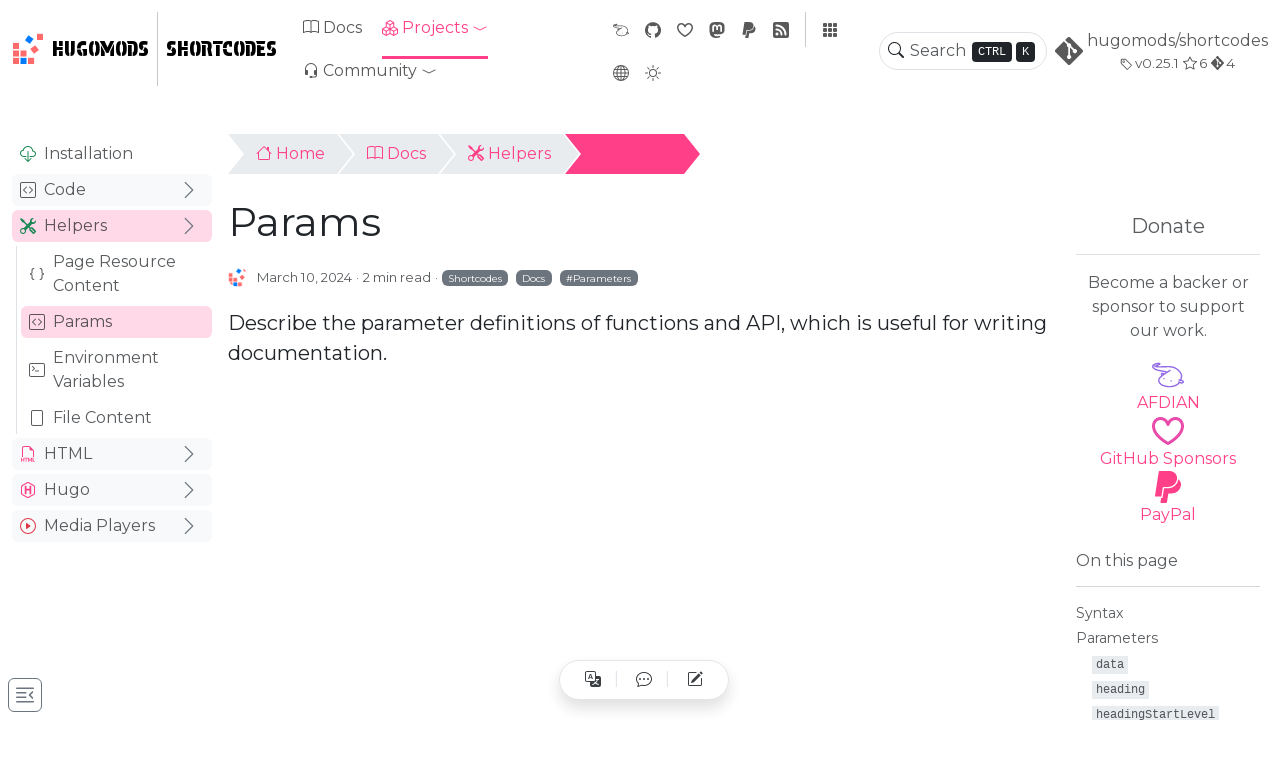

--- FILE ---
content_type: text/html; charset=utf-8
request_url: https://shortcodes.hugomods.com/docs/helpers/params/
body_size: 26942
content:
<!doctype html><html data-bs-theme=light itemscope itemtype=http://schema.org/WebPage lang=en><head><meta charset=utf-8><meta name=viewport content="width=device-width,initial-scale=1"><link rel=preconnect href=https://fonts.googleapis.com><link rel=preconnect href=https://fonts.gstatic.com crossorigin><link href="https://fonts.googleapis.com/css2?display=swap&amp;family=Montserrat&amp;family=Protest+Guerrilla" rel=stylesheet><link rel=manifest href=https://shortcodes.hugomods.com/manifest.webmanifest><meta name=description content="Describe the parameter definitions of functions and API, which is useful for writing documentation."><link rel=icon href=/images/logo_hu_c631053b5d944bd3.png sizes=16x16 type=image/png><link rel=icon href=/images/logo_hu_421bac5c8723a6b7.png sizes=32x32 type=image/png><link rel=icon href=/images/logo_hu_4d57046168f15339.png sizes=150x150 type=image/png><link rel=apple-touch-icon href=/images/logo_hu_5eef0fed65b51f34.png sizes=180x180 type=image/png><link rel=icon href=/images/logo_hu_418a95bd3b5e1f1f.png sizes=192x192 type=image/png><link rel=mask-icon href=/mask-icon.svg color=#000000><meta property="og:url" content="https://shortcodes.hugomods.com/docs/helpers/params/"><meta property="og:site_name" content="Hugo Extended Shortcodes | HugoMods"><meta property="og:title" content="Params"><meta property="og:description" content="Describe the parameter definitions of functions and API, which is useful for writing documentation."><meta property="og:locale" content="en"><meta property="og:type" content="article"><meta property="article:section" content="docs"><meta property="article:published_time" content="2024-03-10T15:21:19+08:00"><meta property="article:modified_time" content="2026-01-22T06:24:09+00:00"><meta property="article:tag" content="Parameters"><meta property="og:image" content="https://shortcodes.hugomods.com/images/laptop.jpg"><meta property="og:see_also" content="https://shortcodes.hugomods.com/docs/helpers/page-resource-content/"><meta property="og:see_also" content="https://shortcodes.hugomods.com/docs/hugo/shortcode-params/"><meta property="og:see_also" content="https://shortcodes.hugomods.com/docs/hugo/shortcode-example/"><meta property="og:see_also" content="https://shortcodes.hugomods.com/docs/installation/"><meta property="og:see_also" content="https://shortcodes.hugomods.com/docs/html/abbr/"><meta property="og:see_also" content="https://shortcodes.hugomods.com/docs/helpers/env/"><meta itemprop=name content="Params"><meta itemprop=description content="Describe the parameter definitions of functions and API, which is useful for writing documentation."><meta itemprop=datePublished content="2024-03-10T15:21:19+08:00"><meta itemprop=dateModified content="2026-01-22T06:24:09+00:00"><meta itemprop=wordCount content="416"><meta itemprop=image content="https://shortcodes.hugomods.com/images/laptop.jpg"><meta itemprop=keywords content="Parameters"><link rel=alternate hreflang=zh-hans href=https://shortcodes.hugomods.com/zh-hans/docs/helpers/params/><link rel=alternate hreflang=zh-hant href=https://shortcodes.hugomods.com/zh-hant/docs/helpers/params/><meta name=twitter:card content="summary_large_image"><meta name=twitter:image content="https://shortcodes.hugomods.com/images/laptop.jpg"><meta name=twitter:title content="Params"><meta name=twitter:description content="Describe the parameter definitions of functions and API, which is useful for writing documentation."><title>Params - Helpers - Docs - Hugo Extended Shortcodes | HugoMods</title><link rel=stylesheet href=https://unpkg.com/aos@next/dist/aos.css><script async src="https://pagead2.googlesyndication.com/pagead/js/adsbygoogle.js?client=ca-pub-7827859788508375" crossorigin=anonymous></script><link href="/css/hb.44be23020bcbbfa3a323590b23829a180b14d8d807ccdbbfe053667f86850b4d.css" rel=stylesheet><script src=/js/init.5bea44a6e081608df4013dd2a4a0776d66fca0bfae3d9d179584b0775f957e78.js integrity="sha256-W+pEpuCBYI30AT3SpKB3bWb8oL+uPZ0XlYSwd1+Vfng="></script><link rel=stylesheet href=/css/search.5b6d71a2c268f7e73733d975866b3a6fe5d834016a29c3fd77aa7d7182782d11.css><script type=text/javascript>(function(e,t,n,s,o,i,a){e[n]=e[n]||function(){(e[n].q=e[n].q||[]).push(arguments)},i=t.createElement(s),i.async=1,i.src="https://www.clarity.ms/tag/"+o,a=t.getElementsByTagName(s)[0],a.parentNode.insertBefore(i,a)})(window,document,"clarity","script","jqz81bklca")</script><script defer src=https://cloud.umami.is/script.js data-website-id=aea0e14e-abf0-4aa3-87f9-f0e12ecb2570></script></head><body data-section=docs><noscript><div class="alert alert-danger text-center rounded-0" role=alert><svg aria-hidden="true" class="bi bi-exclamation-square-fill hi-svg-inline me-2" fill="currentColor" height="1em" viewBox="0 0 16 16" width="1em"><path d="M2 0A2 2 0 000 2v12a2 2 0 002 2h12a2 2 0 002-2V2a2 2 0 00-2-2zm6 4c.535.0.954.462.9.995l-.35 3.507a.552.552.0 01-1.1.0L7.1 4.995A.905.905.0 018 4m.002 6a1 1 0 110 2 1 1 0 010-2"/></svg>Your browser does not support JavaScript.</div></noscript><header class=hb-header><nav class="hb-header-nav navbar navbar-expand-lg"><div class=container-fluid><button class="navbar-toggler border-0 shadow-none d-lg-none" type=button data-bs-toggle=offcanvas data-bs-target=.hb-docs-nav aria-expanded=false aria-label="Toggle docs navigation"><svg aria-hidden="true" class="bi bi-list hi-svg-inline" fill="currentColor" height="1.25em" viewBox="0 0 16 16" width="1.25em"><path fill-rule="evenodd" d="M2.5 12a.5.5.0 01.5-.5h10a.5.5.0 010 1H3a.5.5.0 01-.5-.5m0-4a.5.5.0 01.5-.5h10a.5.5.0 010 1H3A.5.5.0 012.5 8m0-4a.5.5.0 01.5-.5h10a.5.5.0 010 1H3A.5.5.0 012.5 4"/></svg></button>
<a class="navbar-brand navbar-brand-main d-none d-lg-flex align-items-center me-0" title=HugoMods target=_blank href=https://hugomods.com/><img src=https://shortcodes.hugomods.com/images/logo_hu_c92a0b7721e98d97.png alt=Logo width=64 height=64 class="hb-header-logo hb-header-main-brand-logo d-inline-block align-text-top me-2">HugoMods</a><hr class="vr mt-1 mb-2 mx-2 d-none d-lg-flex"><a class="navbar-brand d-flex align-items-center" href=/>Shortcodes</a><div class="d-flex order-5"><div class="search-modal-toggle hb-header-search-form d-flex align-items-center ms-lg-1"><div class="hb-header-search-input-container position-relative"><button type=button class="hb-header-search-icon border-0 bg-transparent px-2 d-flex d-lg-block" aria-label="Toggle search">
<svg aria-hidden="true" class="bi bi-search hi-svg-inline" fill="currentColor" height="1em" viewBox="0 0 16 16" width="1em"><path d="M11.742 10.344a6.5 6.5.0 10-1.397 1.398h-.001q.044.06.098.115l3.85 3.85a1 1 0 001.415-1.414l-3.85-3.85a1 1 0 00-.115-.1zM12 6.5a5.5 5.5.0 11-11 0 5.5 5.5.0 0111 0"/></svg>
</button>
<input class="form-control rounded-5 d-none d-lg-block ms-lg-1" id=hb-header-search-input autocomplete=off placeholder=Search>
<span class="hb-header-search-keys position-absolute d-none d-lg-block"><kbd>CTRL</kbd>
<kbd>K</kbd></span></div></div><button class="navbar-toggler border-0 shadow-none px-2" type=button data-bs-toggle=offcanvas data-bs-target=#hb-header-content aria-controls=hb-header-content aria-label="Toggle navigation"><svg aria-hidden="true" class="bi bi-three-dots hi-svg-inline" fill="currentColor" height="1.25em" viewBox="0 0 16 16" width="1.25em"><path d="M3 9.5a1.5 1.5.0 110-3 1.5 1.5.0 010 3m5 0a1.5 1.5.0 110-3 1.5 1.5.0 010 3m5 0a1.5 1.5.0 110-3 1.5 1.5.0 010 3"/></svg>
</button>
<a class="d-none d-lg-flex align-items-center nav-item hb-header-git-repo text-decoration-none ms-lg-2" href=https://github.com/hugomods/shortcodes target=_blank rel=external title=hugomods/shortcodes><svg aria-hidden="true" class="bi bi-git hi-svg-inline flex-shrink-0 me-1" fill="currentColor" height="1.75em" viewBox="0 0 16 16" width="1.75em"><path d="M15.698 7.287 8.712.302a1.03 1.03.0 00-1.457.0l-1.45 1.45 1.84 1.84a1.223 1.223.0 011.55 1.56l1.773 1.774a1.224 1.224.0 011.267 2.025 1.226 1.226.0 01-2.002-1.334L8.58 5.963v4.353a1.226 1.226.0 11-1.008-.036V5.887a1.226 1.226.0 01-.666-1.608L5.093 2.465.303 7.255a1.03 1.03.0 000 1.457l6.986 6.986a1.03 1.03.0 001.457.0l6.953-6.953a1.03 1.03.0 000-1.457"/></svg><div class="d-flex flex-column align-items-center flex-grow-1"><div class=hb-header-git-repo-title>hugomods/shortcodes</div><div class="hb-header-git-repo-meta d-flex flex-row"><div class="hb-header-git-repo-tag me-1"><svg aria-hidden="true" class="bi bi-tag hi-svg-inline" fill="currentColor" height="1em" viewBox="0 0 16 16" width="1em"><path d="M6 4.5a1.5 1.5.0 11-3 0 1.5 1.5.0 013 0m-1 0a.5.5.0 10-1 0 .5.5.0 001 0"/><path d="M2 1h4.586a1 1 0 01.707.293l7 7a1 1 0 010 1.414l-4.586 4.586a1 1 0 01-1.414.0l-7-7A1 1 0 011 6.586V2a1 1 0 011-1m0 5.586 7 7L13.586 9l-7-7H2z"/></svg>
<span title=v0.25.1>v0.25.1</span></div><div class="hb-header-git-repo-stars me-1"><svg aria-hidden="true" class="bi bi-star hi-svg-inline" fill="currentColor" height="1em" viewBox="0 0 16 16" width="1em"><path d="M2.866 14.85c-.078.444.36.791.746.593l4.39-2.256 4.389 2.256c.386.198.824-.149.746-.592l-.83-4.73 3.522-3.356c.33-.314.16-.888-.282-.95l-4.898-.696L8.465.792a.513.513.0 00-.927.0L5.354 5.12.456 5.816c-.441.062-.612.636-.283.95l3.523 3.356-.83 4.73zm4.905-2.767-3.686 1.894.694-3.957a.56.56.0 00-.163-.505L1.71 6.745l4.052-.576a.53.53.0 00.393-.288L8 2.223l1.847 3.658a.53.53.0 00.393.288l4.052.575-2.906 2.77a.56.56.0 00-.163.506l.694 3.957-3.686-1.894a.5.5.0 00-.461.0z"/></svg><span>6</span></div><div class=hb-header-git-repo-forks><svg aria-hidden="true" class="bi bi-git hi-svg-inline" fill="currentColor" height="1em" viewBox="0 0 16 16" width="1em"><path d="M15.698 7.287 8.712.302a1.03 1.03.0 00-1.457.0l-1.45 1.45 1.84 1.84a1.223 1.223.0 011.55 1.56l1.773 1.774a1.224 1.224.0 011.267 2.025 1.226 1.226.0 01-2.002-1.334L8.58 5.963v4.353a1.226 1.226.0 11-1.008-.036V5.887a1.226 1.226.0 01-.666-1.608L5.093 2.465.303 7.255a1.03 1.03.0 000 1.457l6.986 6.986a1.03 1.03.0 001.457.0l6.953-6.953a1.03 1.03.0 000-1.457"/></svg><span>4</span></div></div></div></a></div><div class="offcanvas offcanvas-lg offcanvas-end" tabindex=-1 id=hb-header-content aria-labelledby=hb-header-content-label><div class=offcanvas-header><h5 class=offcanvas-title id=hb-header-content-label>Shortcodes</h5><button type=button class=btn-close data-bs-dismiss=offcanvas aria-label=Close></button></div><div class=offcanvas-body><ul class="hb-header-menus navbar-nav flex-row flex-wrap"><li class="hb-header-menu nav-item col-6 col-lg-auto"><a class=nav-link href=https://shortcodes.hugomods.com/docs/><svg aria-hidden="true" class="bi bi-book hi-svg-inline hb-header-menu-icon me-1" fill="currentColor" height="1em" viewBox="0 0 16 16" width="1em"><path d="M1 2.828c.885-.37 2.154-.769 3.388-.893 1.33-.134 2.458.063 3.112.752v9.746c-.935-.53-2.12-.603-3.213-.493-1.18.12-2.37.461-3.287.811zm7.5-.141c.654-.689 1.782-.886 3.112-.752 1.234.124 2.503.523 3.388.893v9.923c-.918-.35-2.107-.692-3.287-.81-1.094-.111-2.278-.039-3.213.492zM8 1.783C7.015.936 5.587.81 4.287.94c-1.514.153-3.042.672-3.994 1.105A.5.5.0 000 2.5v11a.5.5.0 00.707.455c.882-.4 2.303-.881 3.68-1.02 1.409-.142 2.59.087 3.223.877a.5.5.0 00.78.0c.633-.79 1.814-1.019 3.222-.877 1.378.139 2.8.62 3.681 1.02A.5.5.0 0016 13.5v-11a.5.5.0 00-.293-.455c-.952-.433-2.48-.952-3.994-1.105C10.413.809 8.985.936 8 1.783"/></svg>Docs</a></li><li class="hb-header-menu dropdown nav-item col-12 col-lg-auto"><a class=nav-link id=header-menu-projects href role=button data-bs-toggle=dropdown data-bs-reference=#header-menu-projects-submenus aria-expanded=false><div class="nav-link-content d-flex align-items-center"><svg aria-hidden="true" class="bi bi-boxes hi-svg-inline hb-header-menu-icon me-1" fill="currentColor" height="1em" viewBox="0 0 16 16" width="1em"><path d="M7.752.066a.5.5.0 01.496.0l3.75 2.143a.5.5.0 01.252.434v3.995l3.498 2A.5.5.0 0116 9.07v4.286a.5.5.0 01-.252.434l-3.75 2.143a.5.5.0 01-.496.0l-3.502-2-3.502 2.001a.5.5.0 01-.496.0l-3.75-2.143A.5.5.0 010 13.357V9.071a.5.5.0 01.252-.434L3.75 6.638V2.643a.5.5.0 01.252-.434zM4.25 7.504 1.508 9.071l2.742 1.567 2.742-1.567zM7.5 9.933l-2.75 1.571v3.134l2.75-1.571zm1 3.134 2.75 1.571v-3.134L8.5 9.933zm.508-3.996 2.742 1.567 2.742-1.567-2.742-1.567zm2.242-2.433V3.504L8.5 5.076V8.21zM7.5 8.21V5.076L4.75 3.504v3.134zM5.258 2.643 8 4.21l2.742-1.567L8 1.076zM15 9.933l-2.75 1.571v3.134L15 13.067zM3.75 14.638v-3.134L1 9.933v3.134z"/></svg>Projects<span class="dropdown-toggle-icon d-flex align-items-center ms-1"><svg aria-hidden="true" class="bi bi-chevron-compact-down hi-svg-inline" fill="currentColor" height="16" viewBox="0 0 16 16" width="16"><path fill-rule="evenodd" d="M1.553 6.776a.5.5.0 01.67-.223L8 9.44l5.776-2.888a.5.5.0 11.448.894l-6 3a.5.5.0 01-.448.0l-6-3a.5.5.0 01-.223-.67"/></svg></span></div></a><ul class="hb-header-submenus dropdown-menu" aria-labelledby=header-menu-projects data-columns=2 data-bs-popper=none><li><div class="dropdown-item d-flex flex-column"><a class="hb-header-submenu d-flex text-decoration-none" href=https://hbstack.dev/ target=_blank rel=external><div class="dropdown-item-icon d-flex align-items-center bg-body-secondary bg-gradient rounded me-2 p-2"><svg aria-hidden="true" class="bi bi-bootstrap hi-svg-inline" fill="currentColor" height="2em" style="color:#7952b3" viewBox="0 0 16 16" width="2em"><path d="M5.062 12h3.475c1.804.0 2.888-.908 2.888-2.396.0-1.102-.761-1.916-1.904-2.034v-.1c.832-.14 1.482-.93 1.482-1.816.0-1.3-.955-2.11-2.542-2.11H5.062zm1.313-4.875V4.658h1.78c.973.0 1.542.457 1.542 1.237.0.802-.604 1.23-1.764 1.23zm0 3.762V8.162h1.822c1.236.0 1.887.463 1.887 1.348.0.896-.627 1.377-1.811 1.377z"/><path d="M0 4a4 4 0 014-4h8a4 4 0 014 4v8a4 4 0 01-4 4H4a4 4 0 01-4-4zm4-3A3 3 0 001 4v8a3 3 0 003 3h8a3 3 0 003-3V4a3 3 0 00-3-3z"/></svg></div><div class=dropdown-item-content><div class="dropdown-item-title mb-1">HB Framework</div><p class="dropdown-item-desc mb-0 text-truncate">Hugo Bootstrap framework for building modular themes and websites.</p></div></a></div></li><li><div class="dropdown-item d-flex flex-column"><a class="hb-header-submenu d-flex text-decoration-none" href=https://docker.hugomods.com/ target=_blank rel=external><div class="dropdown-item-icon d-flex align-items-center bg-body-secondary bg-gradient rounded me-2 p-2"><svg aria-hidden="true" class="hi-svg-inline" fill="currentColor" height="2em" role="img" style="color:#0397f4" viewBox="0 0 24 24" width="2em"><title>Docker</title><path d="M13.983 11.078h2.119a.186.186.0 00.186-.185V9.006a.186.186.0 00-.186-.186h-2.119a.185.185.0 00-.185.185v1.888c0 .102.083.185.185.185m-2.954-5.43h2.118a.186.186.0 00.186-.186V3.574a.186.186.0 00-.186-.185h-2.118a.185.185.0 00-.185.185v1.888c0 .102.082.185.185.185m0 2.716h2.118a.187.187.0 00.186-.186V6.29a.186.186.0 00-.186-.185h-2.118a.185.185.0 00-.185.185v1.887c0 .102.082.185.185.186m-2.93.0h2.12a.186.186.0 00.184-.186V6.29a.185.185.0 00-.185-.185H8.1a.185.185.0 00-.185.185v1.887c0 .102.083.185.185.186m-2.964.0h2.119a.186.186.0 00.185-.186V6.29a.185.185.0 00-.185-.185H5.136a.186.186.0 00-.186.185v1.887c0 .102.084.185.186.186m5.893 2.715h2.118a.186.186.0 00.186-.185V9.006a.186.186.0 00-.186-.186h-2.118a.185.185.0 00-.185.185v1.888c0 .102.082.185.185.185m-2.93.0h2.12a.185.185.0 00.184-.185V9.006a.185.185.0 00-.184-.186h-2.12a.185.185.0 00-.184.185v1.888c0 .102.083.185.185.185m-2.964.0h2.119a.185.185.0 00.185-.185V9.006a.185.185.0 00-.184-.186h-2.12a.186.186.0 00-.186.186v1.887c0 .102.084.185.186.185m-2.92.0h2.12a.185.185.0 00.184-.185V9.006a.185.185.0 00-.184-.186h-2.12a.185.185.0 00-.184.185v1.888c0 .102.082.185.185.185M23.763 9.89c-.065-.051-.672-.51-1.954-.51-.338.001-.676.03-1.01.087-.248-1.7-1.653-2.53-1.716-2.566l-.344-.199-.226.327c-.284.438-.49.922-.612 1.43-.23.97-.09 1.882.403 2.661-.595.332-1.55.413-1.744.42H.751a.751.751.0 00-.75.748 11.376 11.376.0 00.692 4.062c.545 1.428 1.355 2.48 2.41 3.124 1.18.723 3.1 1.137 5.275 1.137.983.003 1.963-.086 2.93-.266a12.248 12.248.0 003.823-1.389c.98-.567 1.86-1.288 2.61-2.136 1.252-1.418 1.998-2.997 2.553-4.4h.221c1.372.0 2.215-.549 2.68-1.009.309-.293.55-.65.707-1.046l.098-.288z"/></svg></div><div class=dropdown-item-content><div class="dropdown-item-title mb-1">Docker</div><p class="dropdown-item-desc mb-0 text-truncate">Minimal, automated and up to date Hugo Docker images.</p></div></a></div></li><li><div class="dropdown-item d-flex flex-column"><a class="hb-header-submenu d-flex text-decoration-none" href=https://search.hugomods.com/ target=_blank rel=external><div class="dropdown-item-icon d-flex align-items-center bg-body-secondary bg-gradient rounded me-2 p-2"><svg aria-hidden="true" class="bi bi-search hi-svg-inline text-info" fill="currentColor" height="2em" viewBox="0 0 16 16" width="2em"><path d="M11.742 10.344a6.5 6.5.0 10-1.397 1.398h-.001q.044.06.098.115l3.85 3.85a1 1 0 001.415-1.414l-3.85-3.85a1 1 0 00-.115-.1zM12 6.5a5.5 5.5.0 11-11 0 5.5 5.5.0 0111 0"/></svg></div><div class=dropdown-item-content><div class="dropdown-item-title mb-1">Search</div><p class="dropdown-item-desc mb-0 text-truncate">Powerful, flexible and feature-rich fuzzy search module.</p></div></a></div></li><li><div class="dropdown-item d-flex flex-column"><a class="hb-header-submenu d-flex text-decoration-none" href=https://images.hugomods.com/ target=_blank rel=external><div class="dropdown-item-icon d-flex align-items-center bg-body-secondary bg-gradient rounded me-2 p-2"><svg aria-hidden="true" class="bi bi-images hi-svg-inline" fill="currentColor" height="2em" style="color:#4cc5f3" viewBox="0 0 16 16" width="2em"><path d="M4.502 9a1.5 1.5.0 100-3 1.5 1.5.0 000 3"/><path d="M14.002 13a2 2 0 01-2 2h-10a2 2 0 01-2-2V5A2 2 0 012 3a2 2 0 012-2h10a2 2 0 012 2v8a2 2 0 01-1.998 2M14 2H4A1 1 0 003 3h9.002a2 2 0 012 2v7A1 1 0 0015 11V3a1 1 0 00-1-1M2.002 4a1 1 0 00-1 1v8l2.646-2.354a.5.5.0 01.63-.062l2.66 1.773 3.71-3.71a.5.5.0 01.577-.094l1.777 1.947V5a1 1 0 00-1-1z"/></svg></div><div class=dropdown-item-content><div class="dropdown-item-title mb-1">Images</div><p class="dropdown-item-desc mb-0 text-truncate">Process images via URL query string and fragment, friendly to Markdown.</p></div></a></div></li><li><div class="dropdown-item d-flex flex-column"><a class="hb-header-submenu d-flex text-decoration-none" href=https://decap-cms.hugomods.com/ target=_blank rel=external><div class="dropdown-item-icon d-flex align-items-center bg-body-secondary bg-gradient rounded me-2 p-2"><svg aria-hidden="true" class="bi bi-gear-wide-connected hi-svg-inline text-success" fill="currentColor" height="2em" viewBox="0 0 16 16" width="2em"><path d="M7.068.727c.243-.97 1.62-.97 1.864.0l.071.286a.96.96.0 001.622.434l.205-.211c.695-.719 1.888-.03 1.613.931l-.08.284a.96.96.0 001.187 1.187l.283-.081c.96-.275 1.65.918.931 1.613l-.211.205a.96.96.0 00.434 1.622l.286.071c.97.243.97 1.62.0 1.864l-.286.071a.96.96.0 00-.434 1.622l.211.205c.719.695.03 1.888-.931 1.613l-.284-.08a.96.96.0 00-1.187 1.187l.081.283c.275.96-.918 1.65-1.613.931l-.205-.211a.96.96.0 00-1.622.434l-.071.286c-.243.97-1.62.97-1.864.0l-.071-.286a.96.96.0 00-1.622-.434l-.205.211c-.695.719-1.888.03-1.613-.931l.08-.284a.96.96.0 00-1.186-1.187l-.284.081c-.96.275-1.65-.918-.931-1.613l.211-.205a.96.96.0 00-.434-1.622l-.286-.071c-.97-.243-.97-1.62.0-1.864l.286-.071a.96.96.0 00.434-1.622l-.211-.205c-.719-.695-.03-1.888.931-1.613l.284.08a.96.96.0 001.187-1.186l-.081-.284c-.275-.96.918-1.65 1.613-.931l.205.211a.96.96.0 001.622-.434zM12.973 8.5H8.25l-2.834 3.779A4.998 4.998.0 0012.973 8.5m0-1A4.998 4.998.0 005.416 3.721l2.834 3.78zM5.048 3.967l-.087.065zm-.431.355A4.98 4.98.0 003.002 8c0 1.455.622 2.765 1.615 3.678L7.375 8zm.344 7.646.087.065z"/></svg></div><div class=dropdown-item-content><div class="dropdown-item-title mb-1">Decap CMS</div><p class="dropdown-item-desc mb-0 text-truncate">Decap CMS (formerly Netlify CMS) module.</p></div></a></div></li><li><div class="dropdown-item d-flex flex-column"><a class="hb-header-submenu d-flex text-decoration-none" href=https://pwa.hugomods.com/ target=_blank rel=external><div class="dropdown-item-icon d-flex align-items-center bg-body-secondary bg-gradient rounded me-2 p-2"><svg aria-hidden="true" class="bi bi-rocket hi-svg-inline text-danger" fill="currentColor" height="2em" viewBox="0 0 16 16" width="2em"><path d="M8 8c.828.0 1.5-.895 1.5-2S8.828 4 8 4s-1.5.895-1.5 2S7.172 8 8 8"/><path d="M11.953 8.81c-.195-3.388-.968-5.507-1.777-6.819C9.707 1.233 9.23.751 8.857.454A3.5 3.5.0 008.394.139 2 2 0 008.25.064.55.55.0 008 0a.55.55.0 00-.266.073 2 2 0 00-.142.08 4 4 0 00-.459.33c-.37.308-.844.803-1.31 1.57-.805 1.322-1.577 3.433-1.774 6.756l-1.497 1.826-.004.005A2.5 2.5.0 002 12.202V15.5a.5.5.0 00.9.3l1.125-1.5c.166-.222.42-.4.752-.57.214-.108.414-.192.625-.281l.198-.084c.7.428 1.55.635 2.4.635s1.7-.207 2.4-.635q.1.044.196.083c.213.09.413.174.627.282.332.17.586.348.752.57l1.125 1.5a.5.5.0 00.9-.3v-3.298a2.5 2.5.0 00-.548-1.562zM12 10.445v.055c0 .866-.284 1.585-.75 2.14.146.064.292.13.425.199.39.197.8.46 1.1.86L13 14v-1.798a1.5 1.5.0 00-.327-.935zM4.75 12.64C4.284 12.085 4 11.366 4 10.5v-.054l-.673.82A1.5 1.5.0 003 12.202V14l.225-.3c.3-.4.71-.664 1.1-.861.133-.068.279-.135.425-.199M8.009 1.073q.096.06.226.163c.284.226.683.621 1.09 1.28C10.137 3.836 11 6.237 11 10.5c0 .858-.374 1.48-.943 1.893C9.517 12.786 8.781 13 8 13s-1.517-.214-2.057-.607C5.373 11.979 5 11.358 5 10.5c0-4.182.86-6.586 1.677-7.928.409-.67.81-1.082 1.096-1.32q.136-.113.236-.18z"/><path d="M9.479 14.361c-.48.093-.98.139-1.479.139s-.999-.046-1.479-.139L7.6 15.8a.5.5.0 00.8.0z"/></svg></div><div class=dropdown-item-content><div class="dropdown-item-title mb-1">PWA</div><p class="dropdown-item-desc mb-0 text-truncate">Make site offline available, installable and more.</p></div></a></div></li><li><div class="dropdown-item d-flex flex-column"><a class="hb-header-submenu d-flex text-decoration-none" href=https://hugopress.hugomods.com/ target=_blank rel=external><div class="dropdown-item-icon d-flex align-items-center bg-body-secondary bg-gradient rounded me-2 p-2"><svg aria-hidden="true" class="bi bi-plugin hi-svg-inline text-primary" fill="currentColor" height="2em" viewBox="0 0 16 16" width="2em"><path fill-rule="evenodd" d="M1 8a7 7 0 112.898 5.673c-.167-.121-.216-.406-.002-.62l1.8-1.8a3.5 3.5.0 004.572-.328l1.414-1.415a.5.5.0 000-.707l-.707-.707 1.559-1.563a.5.5.0 10-.708-.706l-1.559 1.562-1.414-1.414 1.56-1.562a.5.5.0 10-.707-.706l-1.56 1.56-.707-.706a.5.5.0 00-.707.0L5.318 5.975a3.5 3.5.0 00-.328 4.571l-1.8 1.8c-.58.58-.62 1.6.121 2.137A8 8 0 100 8a.5.5.0 001 0"/></svg></div><div class=dropdown-item-content><div class="dropdown-item-title mb-1">HugoPress</div><p class="dropdown-item-desc mb-0 text-truncate">Hooks system for building themes.</p></div></a></div></li><li><div class="dropdown-item d-flex flex-column"><a class="hb-header-submenu d-flex text-decoration-none" href=https://bootstrap.hugomods.com/ target=_blank rel=external><div class="dropdown-item-icon d-flex align-items-center bg-body-secondary bg-gradient rounded me-2 p-2"><svg aria-hidden="true" class="bi bi-bootstrap hi-svg-inline" fill="currentColor" height="2em" style="color:#7952b3" viewBox="0 0 16 16" width="2em"><path d="M5.062 12h3.475c1.804.0 2.888-.908 2.888-2.396.0-1.102-.761-1.916-1.904-2.034v-.1c.832-.14 1.482-.93 1.482-1.816.0-1.3-.955-2.11-2.542-2.11H5.062zm1.313-4.875V4.658h1.78c.973.0 1.542.457 1.542 1.237.0.802-.604 1.23-1.764 1.23zm0 3.762V8.162h1.822c1.236.0 1.887.463 1.887 1.348.0.896-.627 1.377-1.811 1.377z"/><path d="M0 4a4 4 0 014-4h8a4 4 0 014 4v8a4 4 0 01-4 4H4a4 4 0 01-4-4zm4-3A3 3 0 001 4v8a3 3 0 003 3h8a3 3 0 003-3V4a3 3 0 00-3-3z"/></svg></div><div class=dropdown-item-content><div class="dropdown-item-title mb-1">Bootstrap</div><p class="dropdown-item-desc mb-0 text-truncate">Bootstrap shortcodes.</p></div></a></div></li><li><div class="dropdown-item d-flex flex-column"><a class="hb-header-submenu d-flex text-decoration-none" href=https://shortcodes.hugomods.com/><div class="dropdown-item-icon d-flex align-items-center bg-body-secondary bg-gradient rounded me-2 p-2"><svg aria-hidden="true" class="bi bi-code-square hi-svg-inline text-success" fill="currentColor" height="2em" viewBox="0 0 16 16" width="2em"><path d="M14 1a1 1 0 011 1v12a1 1 0 01-1 1H2a1 1 0 01-1-1V2a1 1 0 011-1zM2 0A2 2 0 000 2v12a2 2 0 002 2h12a2 2 0 002-2V2a2 2 0 00-2-2z"/><path d="M6.854 4.646a.5.5.0 010 .708L4.207 8l2.647 2.646a.5.5.0 01-.708.708l-3-3a.5.5.0 010-.708l3-3a.5.5.0 01.708.0m2.292.0a.5.5.0 000 .708L11.793 8l-2.647 2.646a.5.5.0 00.708.708l3-3a.5.5.0 000-.708l-3-3a.5.5.0 00-.708.0"/></svg></div><div class=dropdown-item-content><div class="dropdown-item-title mb-1">Shortcodes</div><p class="dropdown-item-desc mb-0 text-truncate">Extended Hugo shortcodes.</p></div></a></div></li><li><div class="dropdown-item d-flex flex-column"><a class="hb-header-submenu d-flex text-decoration-none" href=https://icons.hugomods.com/ target=_blank rel=external><div class="dropdown-item-icon d-flex align-items-center bg-body-secondary bg-gradient rounded me-2 p-2"><svg aria-hidden="true" class="hi-svg-inline text-danger" fill="currentColor" height="2em" viewBox="0 0 512 512" width="2em"><path d="M500.3 7.3C507.7 13.3 512 22.4 512 32v144c0 26.5-28.7 48-64 48s-64-21.5-64-48 28.7-48 64-48V71L352 90.2V208c0 26.5-28.7 48-64 48s-64-21.5-64-48 28.7-48 64-48V64c0-15.3 10.8-28.4 25.7-31.4l160-32c9.4-1.9 19.1.6 26.6 6.6zM74.7 304l11.8-17.8c5.9-8.9 15.9-14.2 26.6-14.2h61.7c10.7.0 20.7 5.3 26.6 14.2L213.3 304H240c26.5.0 48 21.5 48 48v112c0 26.5-21.5 48-48 48H48c-26.5.0-48-21.5-48-48V352c0-26.5 21.5-48 48-48h26.7zM192 408a48 48 0 10-96 0 48 48 0 1096 0zM478.7 278.3 440.3 368H496c6.7.0 12.6 4.1 15 10.4s.6 13.3-4.4 17.7l-128 112c-5.6 4.9-13.9 5.3-19.9.9s-8.2-12.4-5.3-19.2L391.7 4e2H336c-6.7.0-12.6-4.1-15-10.4s-.6-13.3 4.4-17.7l128-112c5.6-4.9 13.9-5.3 19.9-.9s8.2 12.4 5.3 19.2zm-339-59.2c-6.5 6.5-17 6.5-23 0L19.9 119.2c-28-29-26.5-76.9 5-103.9 27-23.5 68.4-19 93.4 6.5l10 10.5 9.5-10.5c25-25.5 65.9-30 93.9-6.5 31 27 32.5 74.9 4.5 103.9l-96.4 99.9z"/></svg></div><div class=dropdown-item-content><div class="dropdown-item-title mb-1">Icons</div><p class="dropdown-item-desc mb-0 text-truncate">SVG icons module that supports popular icons vendors.</p></div></a></div></li><li><div class="dropdown-item d-flex flex-column"><a class="hb-header-submenu d-flex text-decoration-none" href=https://seo.hugomods.com/ target=_blank rel=external><div class="dropdown-item-icon d-flex align-items-center bg-body-secondary bg-gradient rounded me-2 p-2"><svg aria-hidden="true" class="hi-svg-inline" fill="none" height="2em" stroke="currentColor" stroke-linecap="round" stroke-linejoin="round" stroke-width="2" style="color:#2350a9" viewBox="0 0 24 24" width="2em"><path d="M7 8H4A1 1 0 003 9v2a1 1 0 001 1h2a1 1 0 011 1v2a1 1 0 01-1 1H3"/><path d="M14 16h-4V8h4"/><path d="M11 12h2"/><path d="M17 9a1 1 0 011-1h2a1 1 0 011 1v6a1 1 0 01-1 1h-2a1 1 0 01-1-1V9"/></svg></div><div class=dropdown-item-content><div class="dropdown-item-title mb-1">SEO</div><p class="dropdown-item-desc mb-0 text-truncate">Schema, Twitter Cards, Open Graph, JSON-LD and more.</p></div></a></div></li><li><div class="dropdown-item d-flex flex-column"><a class="hb-header-submenu d-flex text-decoration-none" href=https://base.hugomods.com/ target=_blank rel=external><div class="dropdown-item-icon d-flex align-items-center bg-body-secondary bg-gradient rounded me-2 p-2"><svg aria-hidden="true" class="bi bi-fan hi-svg-inline text-primary" fill="currentColor" height="2em" viewBox="0 0 16 16" width="2em"><path d="M10 3c0 1.313-.304 2.508-.8 3.4a2 2 0 00-1.484-.38c-.28-.982-.91-2.04-1.838-2.969a8 8 0 00-.491-.454A6 6 0 018 2c.691.0 1.355.117 1.973.332Q10 2.661 10 3m0 5q0 .11-.012.217c1.018-.019 2.2-.353 3.331-1.006a8 8 0 00.57-.361 6 6 0 00-2.53-3.823 9 9 0 01-.145.64c-.34 1.269-.944 2.346-1.656 3.079.277.343.442.78.442 1.254m-.137.728a2 2 0 01-1.07 1.109c.525.87 1.405 1.725 2.535 2.377q.3.174.605.317a6 6 0 002.053-4.111q-.311.11-.641.199c-1.264.339-2.493.356-3.482.11zM8 10c-.45.0-.866-.149-1.2-.4-.494.89-.796 2.082-.796 3.391q0 .346.027.678A6 6 0 008 14c.94.0 1.83-.216 2.623-.602a8 8 0 01-.497-.458c-.925-.926-1.555-1.981-1.836-2.96Q8.149 10 8 10M6 8q0-.12.014-.239c-1.02.017-2.205.351-3.34 1.007a8 8 0 00-.568.359 6 6 0 002.525 3.839 8 8 0 01.148-.653c.34-1.267.94-2.342 1.65-3.075A2 2 0 016 8m-3.347-.632c1.267-.34 2.498-.355 3.488-.107.196-.494.583-.89 1.07-1.1-.524-.874-1.406-1.733-2.541-2.388a8 8 0 00-.594-.312 6 6 0 00-2.06 4.106q.309-.11.637-.199M8 9a1 1 0 100-2 1 1 0 000 2"/><path d="M8 15A7 7 0 118 1a7 7 0 010 14m0 1A8 8 0 108 0a8 8 0 000 16"/></svg></div><div class=dropdown-item-content><div class="dropdown-item-title mb-1">Base</div><p class="dropdown-item-desc mb-0 text-truncate">Basic and useful partials and functions.</p></div></a></div></li><li><div class="dropdown-item d-flex flex-column"><a class="hb-header-submenu d-flex text-decoration-none" href=https://hugomods.com/docs/ target=_blank rel=external><div class="dropdown-item-icon d-flex align-items-center bg-body-secondary bg-gradient rounded me-2 p-2"><svg aria-hidden="true" class="bi bi-three-dots hi-svg-inline" fill="currentColor" height="2em" viewBox="0 0 16 16" width="2em"><path d="M3 9.5a1.5 1.5.0 110-3 1.5 1.5.0 010 3m5 0a1.5 1.5.0 110-3 1.5 1.5.0 010 3m5 0a1.5 1.5.0 110-3 1.5 1.5.0 010 3"/></svg></div><div class=dropdown-item-content><div class="dropdown-item-title mb-1">Others</div><p class="dropdown-item-desc mb-0 text-truncate">Other modules and tools.</p></div></a></div></li></ul></li><li class="hb-header-menu dropdown nav-item col-12 col-lg-auto"><a class=nav-link id=header-menu-community href role=button data-bs-toggle=dropdown data-bs-reference=#header-menu-community-submenus aria-expanded=false><div class="nav-link-content d-flex align-items-center"><svg aria-hidden="true" class="bi bi-headset hi-svg-inline hb-header-menu-icon me-1" fill="currentColor" height="1em" viewBox="0 0 16 16" width="1em"><path d="M8 1A5 5 0 003 6v1h1a1 1 0 011 1v3a1 1 0 01-1 1H3a1 1 0 01-1-1V6a6 6 0 1112 0v6a2.5 2.5.0 01-2.5 2.5H9.366A1 1 0 018.5 15h-1a1 1 0 110-2h1a1 1 0 01.866.5H11.5A1.5 1.5.0 0013 12h-1a1 1 0 01-1-1V8a1 1 0 011-1h1V6A5 5 0 008 1"/></svg>Community<span class="dropdown-toggle-icon d-flex align-items-center ms-1"><svg aria-hidden="true" class="bi bi-chevron-compact-down hi-svg-inline" fill="currentColor" height="16" viewBox="0 0 16 16" width="16"><path fill-rule="evenodd" d="M1.553 6.776a.5.5.0 01.67-.223L8 9.44l5.776-2.888a.5.5.0 11.448.894l-6 3a.5.5.0 01-.448.0l-6-3a.5.5.0 01-.223-.67"/></svg></span></div></a><ul class="hb-header-submenus dropdown-menu" aria-labelledby=header-menu-community data-bs-popper=none><li><div class="dropdown-item d-flex flex-column"><a class="hb-header-submenu d-flex text-decoration-none" href=https://github.com/hugomods target=_blank rel=external><div class="dropdown-item-icon d-flex align-items-center bg-body-secondary bg-gradient rounded me-2 p-2"><svg aria-hidden="true" class="hi-svg-inline" fill="currentColor" height="2em" role="img" viewBox="0 0 24 24" width="2em"><title>GitHub</title><path d="M12 .297c-6.63.0-12 5.373-12 12 0 5.303 3.438 9.8 8.205 11.385.6.113.82-.258.82-.577.0-.285-.01-1.04-.015-2.04-3.338.724-4.042-1.61-4.042-1.61C4.422 18.07 3.633 17.7 3.633 17.7c-1.087-.744.084-.729.084-.729 1.205.084 1.838 1.236 1.838 1.236 1.07 1.835 2.809 1.305 3.495.998.108-.776.417-1.305.76-1.605-2.665-.3-5.466-1.332-5.466-5.93.0-1.31.465-2.38 1.235-3.22-.135-.303-.54-1.523.105-3.176.0.0 1.005-.322 3.3 1.23.96-.267 1.98-.399 3-.405 1.02.006 2.04.138 3 .405 2.28-1.552 3.285-1.23 3.285-1.23.645 1.653.24 2.873.12 3.176.765.84 1.23 1.91 1.23 3.22.0 4.61-2.805 5.625-5.475 5.92.42.36.81 1.096.81 2.22.0 1.606-.015 2.896-.015 3.286.0.315.21.69.825.57C20.565 22.092 24 17.592 24 12.297c0-6.627-5.373-12-12-12"/></svg></div><div class=dropdown-item-content><div class="dropdown-item-title mb-1">GitHub</div><p class="dropdown-item-desc mb-0 text-truncate">GitHub Organization</p></div></a></div></li><li><div class="dropdown-item d-flex flex-column"><a class="hb-header-submenu d-flex text-decoration-none" href=https://github.com/orgs/hugomods/discussions target=_blank rel=external><div class="dropdown-item-icon d-flex align-items-center bg-body-secondary bg-gradient rounded me-2 p-2"><svg aria-hidden="true" class="bi bi-chat-dots hi-svg-inline" fill="currentColor" height="2em" viewBox="0 0 16 16" width="2em"><path d="M5 8A1 1 0 113 8a1 1 0 012 0m4 0A1 1 0 117 8a1 1 0 012 0m3 1a1 1 0 100-2 1 1 0 000 2"/><path d="m2.165 15.803.02-.004c1.83-.363 2.948-.842 3.468-1.105A9 9 0 008 15c4.418.0 8-3.134 8-7s-3.582-7-8-7-8 3.134-8 7c0 1.76.743 3.37 1.97 4.6a10.4 10.4.0 01-.524 2.318l-.003.011a11 11 0 01-.244.637c-.079.186.074.394.273.362a22 22 0 00.693-.125m.8-3.108a1 1 0 00-.287-.801C1.618 10.83 1 9.468 1 8c0-3.192 3.004-6 7-6s7 2.808 7 6-3.004 6-7 6a8 8 0 01-2.088-.272 1 1 0 00-.711.074c-.387.196-1.24.57-2.634.893a11 11 0 00.398-2"/></svg></div><div class=dropdown-item-content><div class="dropdown-item-title mb-1">Discussions</div><p class="dropdown-item-desc mb-0 text-truncate">Ask questions, share ideas or report issues and bugs.</p></div></a></div></li><li><div class="dropdown-item d-flex flex-column"><a class="hb-header-submenu d-flex text-decoration-none" href=https://blog.hugomods.com/ target=_blank rel=external><div class="dropdown-item-icon d-flex align-items-center bg-body-secondary bg-gradient rounded me-2 p-2"><svg aria-hidden="true" class="bi bi-card-heading hi-svg-inline" fill="currentColor" height="2em" viewBox="0 0 16 16" width="2em"><path d="M14.5 3a.5.5.0 01.5.5v9a.5.5.0 01-.5.5h-13a.5.5.0 01-.5-.5v-9a.5.5.0 01.5-.5zm-13-1A1.5 1.5.0 000 3.5v9A1.5 1.5.0 001.5 14h13a1.5 1.5.0 001.5-1.5v-9A1.5 1.5.0 0014.5 2z"/><path d="M3 8.5a.5.5.0 01.5-.5h9a.5.5.0 010 1h-9A.5.5.0 013 8.5m0 2a.5.5.0 01.5-.5h6a.5.5.0 010 1h-6a.5.5.0 01-.5-.5m0-5a.5.5.0 01.5-.5h9a.5.5.0 01.5.5v1a.5.5.0 01-.5.5h-9A.5.5.0 013 6.5z"/></svg></div><div class=dropdown-item-content><div class="dropdown-item-title mb-1">Blog</div><p class="dropdown-item-desc mb-0 text-truncate">Tutorials, news, releases and so on.</p></div></a></div></li></ul></li></ul><ul class="hb-header-panel navbar-nav flex-row flex-wrap"><li class="nav-item py-2 py-lg-1 col-12 col-lg-auto"><hr class="d-lg-none my-2 text-body-50"></li><a class="hb-social btn btn-link nav-link py-2 px-0 px-lg-2 d-flex justify-content-center align-items-center" href=https://afdian.com/a/razonyang target=_blank rel="nofollow me" title=AFDIAN><svg aria-hidden="true" class="hi-svg-inline hb-social-icon" fill="none" height="1em" viewBox="20 33 120 92.84" width="1em"><rect width="160" height="160" rx="2"/><path fill-rule="evenodd" clip-rule="evenodd" d="M64.9999 90.5676C63.4307 90.5676 62.1621 91.8355 62.1621 93.4037 62.1621 94.9754 63.4307 96.2433 64.9999 96.2433 66.5691 96.2433 67.8378 94.9754 67.8378 93.4037c0-1.5682-1.2687-2.8361-2.8379-2.8361z" fill="currentColor"/><path fill-rule="evenodd" clip-rule="evenodd" d="M91.7568 99.0811c-1.5692.0-2.8379 1.2679-2.8379 2.8359.0 1.572 1.26870000000001 2.84 2.8379 2.84s2.8378-1.268 2.8378-2.84c0-1.568-1.26860000000001-2.8359-2.8378-2.8359z" fill="currentColor"/><path fill-rule="evenodd" clip-rule="evenodd" d="M133.76 106.248C132.813 106.722 131.453 106.747 130.197 106.313 129.349 106.014 128.434 105.732 127.523 105.451 125.832 104.935 123.006 104.074 122.468 103.422 121.585 102.244 119.908 102.009 118.73 102.899 117.552 103.785 117.317 105.455 118.207 106.633 118.502 107.032 118.901 107.359 119.303 107.676 115.224 113.321 97.3137 124.555 71.985 119.02 60.5719 116.525 52.8897 111.969 49.7641 105.85 47.5106 101.429 48.0233 96.8763 49.1019 94.4025c3.1007-6.4392 25.4818-21.2681 39.7713-29.665C90.1405 63.9865 90.5641 62.3527 89.8166 61.0819 89.069 59.8147 87.3638 59.3057 86.1641 60.1351 85.0107 60.8114 81.0912 63.1393 76.0896 66.3073 74.3986 65.1718 71.4759 63.7693 66.7911 63.3102 59.3616 62.5734 42.1921 59.295 36.6458 56.9493c-3.9728-1.6801-12.9901-6.1294-10.993-11.1377C26.1156 44.6441 28.2907 42.754 33.004 40.9529 36.6351 39.5683 40.2484 38.803 42.9789 38.4969 42.6122 38.6748 42.2562 38.8457 41.9216 39.0094c-3.211 1.5591-6.714 3.3032-9.0671 5.3642C32.6836 44.2633 32.5056 44.1529 32.3846 44.0319 31.37 42.9712 29.6969 42.8928 28.6147 43.9465 27.5467 44.9645 27.5075 46.6552 28.5292 47.7195 29.4797 48.7162 30.8859 49.4673 32.6765 50.0403 32.7442 50.0617 32.8047 50.0937 32.8723 50.108 39.095 52.023 50.1592 51.7845 65.7587 51.1651 72.4834 50.9017 78.8343 50.6526 84.1314 50.7558 101.692 51.1046 114.889 58.0884 124.479 72.1093 130.371 80.7233 128.246 89.2091 124.875 96.5844 124.472 96.2748 124.042 95.8725 123.718 95.4739 122.796 94.3241 121.09 94.164 119.969 95.0503 118.816 95.9722 118.623 97.6487 119.542 98.802 120.083 99.4854 122.867 102.685 126.316 102.411 126.38 102.415 126.437 102.408 126.501 102.404 126.605 102.39 126.711 102.408 126.822 102.39 129.178 101.959 130.659 102.073 132.044 102.942 133.878 104.099 134.782 104.789 134.6 105.366 134.493 105.729 134.219 105.989 133.76 106.248zM60.9493 76.5124C60.4189 76.9004 59.8991 77.2848 59.3758 77.6692 58.8133 77.0641 58.3648 76.4875 58.1583 76.0674 58.7777 75.8823 59.8101 76.103 60.9493 76.5124zm73.6647 21.745C133.294 97.4209 131.909 97.0578 130.563 96.9083 133.724 89.202 135.736 79.1144 128.887 69.0944c-10.481-15.3308-25.507-23.297-44.6524-23.6779C78.7809 45.3097 72.3517 45.5625 65.5487 45.833 57.6493 46.1462 47.1369 46.5556 39.9921 45.9647 41.4161 45.1923 42.9326 44.4519 44.2462 43.8148c5.0266-2.4454 8.9852-4.3498 7.6752-7.7277C51.2343 34.1151 49.1874 33.0793 45.8233 33.0045c-7.0807-.1601-22.3812 3.9333-25.133 10.8352-1.5485 3.887-1.8049 11.3904 13.8765 18.0218C41.0174 64.5952 59.237 67.9268 66.2678 68.6245 68.2542 68.8167 69.7743 69.219 70.9277 69.6461 69.3151 70.7068 67.6597 71.8209 65.9972 72.96 63.1102 71.3155 58.3897 69.3756 54.8654 71.7782 53.502 72.7001 52.7259 74.0599 52.6903 75.6083 52.6405 77.534 53.8081 79.4169 55.1217 80.9333 49.9314 85.073 45.7343 89.0846 44.2462 92.1778 42.5873 95.9793 41.9109 102.201 45.008 108.27c3.9302 7.703 12.6199 13.074 25.8343 15.965C88.1114 128.004 103.027 124.608 112.895 119.415 118.388 116.525 122.286 113.076 124.18 109.997 124.768 110.182 125.355 110.37 125.96 110.559 126.804 110.815 127.648 111.072 128.438 111.353 131.051 112.257 133.942 112.136 136.167 111.015 136.206 110.997 136.248 110.972 136.291 110.951 137.968 110.068 139.175 108.651 139.705 106.943 141.129 102.337 137.064 99.7915 134.614 98.2574z" fill="currentColor"/></svg>
<span class="hb-social-text d-lg-none ms-1 me-2">AFDIAN</span>
</a><a class="hb-social btn btn-link nav-link py-2 px-0 px-lg-2 d-flex justify-content-center align-items-center" href=https://github.com/hugomods target=_blank rel="nofollow me" title=GitHub><svg aria-hidden="true" class="hi-svg-inline hb-social-icon" fill="currentColor" height="1em" role="img" viewBox="0 0 24 24" width="1em"><title>GitHub</title><path d="M12 .297c-6.63.0-12 5.373-12 12 0 5.303 3.438 9.8 8.205 11.385.6.113.82-.258.82-.577.0-.285-.01-1.04-.015-2.04-3.338.724-4.042-1.61-4.042-1.61C4.422 18.07 3.633 17.7 3.633 17.7c-1.087-.744.084-.729.084-.729 1.205.084 1.838 1.236 1.838 1.236 1.07 1.835 2.809 1.305 3.495.998.108-.776.417-1.305.76-1.605-2.665-.3-5.466-1.332-5.466-5.93.0-1.31.465-2.38 1.235-3.22-.135-.303-.54-1.523.105-3.176.0.0 1.005-.322 3.3 1.23.96-.267 1.98-.399 3-.405 1.02.006 2.04.138 3 .405 2.28-1.552 3.285-1.23 3.285-1.23.645 1.653.24 2.873.12 3.176.765.84 1.23 1.91 1.23 3.22.0 4.61-2.805 5.625-5.475 5.92.42.36.81 1.096.81 2.22.0 1.606-.015 2.896-.015 3.286.0.315.21.69.825.57C20.565 22.092 24 17.592 24 12.297c0-6.627-5.373-12-12-12"/></svg>
<span class="hb-social-text d-lg-none ms-1 me-2">GitHub</span>
</a><a class="hb-social btn btn-link nav-link py-2 px-0 px-lg-2 d-flex justify-content-center align-items-center" href=https://github.com/sponsors/razonyang target=_blank rel="nofollow me" title="GitHub Sponsors"><svg aria-hidden="true" class="hi-svg-inline hb-social-icon" fill="currentColor" height="1em" role="img" viewBox="0 0 24 24" width="1em"><title>GitHub Sponsors</title><path d="M17.625 1.499c-2.32.0-4.354 1.203-5.625 3.03-1.271-1.827-3.305-3.03-5.625-3.03C3.129 1.499.0 4.253.0 8.249c0 4.275 3.068 7.847 5.828 10.227a33.14 33.14.0 005.616 3.876l.028.017.008.003-.001.003c.163.085.342.126.521.125.179.001.358-.041.521-.125l-.001-.003.008-.003.028-.017a33.14 33.14.0 005.616-3.876C20.932 16.096 24 12.524 24 8.249c0-3.996-3.129-6.75-6.375-6.75zm-.919 15.275a30.766 30.766.0 01-4.703 3.316l-.004-.002-.004.002a30.955 30.955.0 01-4.703-3.316c-2.677-2.307-5.047-5.298-5.047-8.523.0-2.754 2.121-4.5 4.125-4.5 2.06.0 3.914 1.479 4.544 3.684.143.495.596.797 1.086.796.49.001.943-.302 1.085-.796.63-2.205 2.484-3.684 4.544-3.684 2.004.0 4.125 1.746 4.125 4.5.0 3.225-2.37 6.216-5.048 8.523z"/></svg>
<span class="hb-social-text d-lg-none ms-1 me-2">GitHub Sponsors</span>
</a><a class="hb-social btn btn-link nav-link py-2 px-0 px-lg-2 d-flex justify-content-center align-items-center" href=https://techhub.social/@hugomods target=_blank rel="nofollow me" title=Mastodon><svg aria-hidden="true" class="hi-svg-inline hb-social-icon" fill="currentColor" height="1em" role="img" viewBox="0 0 24 24" width="1em"><title>Mastodon</title><path d="M23.268 5.313c-.35-2.578-2.617-4.61-5.304-5.004C17.51.242 15.792.0 11.813.0h-.03c-3.98.0-4.835.242-5.288.309C3.882.692 1.496 2.518.917 5.127.64 6.412.61 7.837.661 9.143c.074 1.874.088 3.745.26 5.611.118 1.24.325 2.47.62 3.68.55 2.237 2.777 4.098 4.96 4.857 2.336.792 4.849.923 7.256.38.265-.061.527-.132.786-.213.585-.184 1.27-.39 1.774-.753a.057.057.0 00.023-.043v-1.809a.052.052.0 00-.02-.041.053.053.0 00-.046-.01 20.282 20.282.0 01-4.709.545c-2.73.0-3.463-1.284-3.674-1.818a5.593 5.593.0 01-.319-1.433.053.053.0 01.066-.054c1.517.363 3.072.546 4.632.546.376.0.75.0 1.125-.01 1.57-.044 3.224-.124 4.768-.422.038-.008.077-.015.11-.024 2.435-.464 4.753-1.92 4.989-5.604.008-.145.03-1.52.03-1.67.002-.512.167-3.63-.024-5.545zm-3.748 9.195h-2.561V8.29c0-1.309-.55-1.976-1.67-1.976-1.23.0-1.846.79-1.846 2.35v3.403h-2.546V8.663c0-1.56-.617-2.35-1.848-2.35-1.112.0-1.668.668-1.67 1.977v6.218H4.822V8.102c0-1.31.337-2.35 1.011-3.12.696-.77 1.608-1.164 2.74-1.164 1.311.0 2.302.5 2.962 1.498l.638 1.06.638-1.06c.66-.999 1.65-1.498 2.96-1.498 1.13.0 2.043.395 2.74 1.164.675.77 1.012 1.81 1.012 3.12z"/></svg>
<span class="hb-social-text d-lg-none ms-1 me-2">Mastodon</span>
</a><a class="hb-social btn btn-link nav-link py-2 px-0 px-lg-2 d-flex justify-content-center align-items-center" href=https://www.paypal.com/paypalme/razonyang target=_blank rel="nofollow me" title=PayPal><svg aria-hidden="true" class="hi-svg-inline hb-social-icon" fill="currentColor" height="1em" role="img" viewBox="0 0 24 24" width="1em"><title>PayPal</title><path d="M7.016 19.198h-4.2a.562.562.0 01-.555-.65L5.093.584A.692.692.0 015.776.0h7.222c3.417.0 5.904 2.488 5.846 5.5-.006.25-.027.5-.066.747A6.794 6.794.0 0112.071 12H8.743a.69.69.0 00-.682.583l-.325 2.056-.013.083-.692 4.39-.015.087zM19.79 6.142c-.01.087-.01.175-.023.261a7.76 7.76.0 01-7.695 6.598H9.007l-.283 1.795-.013.083-.692 4.39-.134.843-.014.088H6.86l-.497 3.15a.562.562.0 00.555.65h3.612c.34.0.63-.249.683-.585l.952-6.031a.692.692.0 01.683-.584h2.126a6.793 6.793.0 006.707-5.752c.306-1.95-.466-3.744-1.89-4.906z"/></svg>
<span class="hb-social-text d-lg-none ms-1 me-2">PayPal</span>
</a><a class="hb-social btn btn-link nav-link py-2 px-0 px-lg-2 d-flex justify-content-center align-items-center" href=https://shortcodes.hugomods.com/index.xml target=_blank rel="nofollow me" data-rss-feed title=RSS><svg aria-hidden="true" class="bi bi-rss-fill hi-svg-inline hb-social-icon" fill="currentColor" height="1em" viewBox="0 0 16 16" width="1em"><path d="M2 0A2 2 0 000 2v12a2 2 0 002 2h12a2 2 0 002-2V2a2 2 0 00-2-2zm1.5 2.5c5.523.0 10 4.477 10 10a1 1 0 11-2 0 8 8 0 00-8-8 1 1 0 010-2m0 4a6 6 0 016 6 1 1 0 11-2 0 4 4 0 00-4-4 1 1 0 010-2m.5 7a1.5 1.5.0 110-3 1.5 1.5.0 010 3"/></svg>
<span class="hb-social-text d-lg-none ms-1 me-2">RSS</span></a><li class="nav-item py-2 py-lg-1 col-12 col-lg-auto"><div class="vr d-none d-lg-flex h-100 mx-lg-2 text-body"></div><hr class="d-lg-none my-2 text-body-50"></li><li class="hb-header-apps nav-item dropdown col-6 col-lg-auto d-flex flex-column justify-content-start justify-content-lg-center"><a class="btn btn-link nav-link py-2 px-0 px-lg-2 d-flex justify-content-start justify-content-lg-center align-items-center" href=# role=button data-bs-toggle=dropdown aria-expanded=false title=Applications><svg aria-hidden="true" class="bi bi-grid-3x3-gap-fill hi-svg-inline my-1 hb-header-apps-icon" fill="currentColor" height="1em" viewBox="0 0 16 16" width="1em"><path d="M1 2a1 1 0 011-1h2a1 1 0 011 1v2A1 1 0 014 5H2A1 1 0 011 4zm5 0a1 1 0 011-1h2a1 1 0 011 1v2A1 1 0 019 5H7A1 1 0 016 4zm5 0a1 1 0 011-1h2a1 1 0 011 1v2a1 1 0 01-1 1h-2a1 1 0 01-1-1zM1 7a1 1 0 011-1h2a1 1 0 011 1v2a1 1 0 01-1 1H2A1 1 0 011 9zm5 0a1 1 0 011-1h2a1 1 0 011 1v2a1 1 0 01-1 1H7A1 1 0 016 9zm5 0a1 1 0 011-1h2a1 1 0 011 1v2a1 1 0 01-1 1h-2a1 1 0 01-1-1zM1 12a1 1 0 011-1h2a1 1 0 011 1v2a1 1 0 01-1 1H2a1 1 0 01-1-1zm5 0a1 1 0 011-1h2a1 1 0 011 1v2a1 1 0 01-1 1H7a1 1 0 01-1-1zm5 0a1 1 0 011-1h2a1 1 0 011 1v2a1 1 0 01-1 1h-2a1 1 0 01-1-1z"/></svg>
<span class="d-lg-none ms-1">Applications</span></a><ul class="hb-header-apps-menu dropdown-menu dropdown-menu-end flex-wrap"><li><a class="hb-header-app dropdown-item d-flex flex-column justify-content-center align-items-center rounded h-100" title=Home target=_blank rel=external href=https://hugomods.com/><svg aria-hidden="true" class="bi bi-house hi-svg-inline hb-header-app-icon rounded p-2 bg-body-secondary bg-gradient text-primary" fill="currentColor" height="2.75em" viewBox="0 0 16 16" width="2.75em"><path d="M8.707 1.5a1 1 0 00-1.414.0L.646 8.146a.5.5.0 00.708.708L2 8.207V13.5A1.5 1.5.0 003.5 15h9a1.5 1.5.0 001.5-1.5V8.207l.646.647a.5.5.0 00.708-.708L13 5.793V2.5a.5.5.0 00-.5-.5h-1a.5.5.0 00-.5.5v1.293zM13 7.207V13.5a.5.5.0 01-.5.5h-9a.5.5.0 01-.5-.5V7.207l5-5z"/></svg>
<span class="hb-header-app-name text-center text-truncate mt-2">Home</span></a></li><li><a class="hb-header-app dropdown-item d-flex flex-column justify-content-center align-items-center rounded h-100" title="HB Framework" target=_blank rel=external href=https://hbstack.dev/><svg aria-hidden="true" class="bi bi-bootstrap hi-svg-inline hb-header-app-icon rounded p-2 bg-body-secondary bg-gradient" fill="currentColor" height="2.75em" style="color:#7952b3" viewBox="0 0 16 16" width="2.75em"><path d="M5.062 12h3.475c1.804.0 2.888-.908 2.888-2.396.0-1.102-.761-1.916-1.904-2.034v-.1c.832-.14 1.482-.93 1.482-1.816.0-1.3-.955-2.11-2.542-2.11H5.062zm1.313-4.875V4.658h1.78c.973.0 1.542.457 1.542 1.237.0.802-.604 1.23-1.764 1.23zm0 3.762V8.162h1.822c1.236.0 1.887.463 1.887 1.348.0.896-.627 1.377-1.811 1.377z"/><path d="M0 4a4 4 0 014-4h8a4 4 0 014 4v8a4 4 0 01-4 4H4a4 4 0 01-4-4zm4-3A3 3 0 001 4v8a3 3 0 003 3h8a3 3 0 003-3V4a3 3 0 00-3-3z"/></svg>
<span class="hb-header-app-name text-center text-truncate mt-2">HB Framework</span></a></li><li><a class="hb-header-app dropdown-item d-flex flex-column justify-content-center align-items-center rounded h-100" title=Docker target=_blank rel=external href=https://docker.hugomods.com/><svg aria-hidden="true" class="hi-svg-inline hb-header-app-icon rounded p-2 bg-body-secondary bg-gradient" fill="currentColor" height="2.75em" role="img" style="color:#0397f4" viewBox="0 0 24 24" width="2.75em"><title>Docker</title><path d="M13.983 11.078h2.119a.186.186.0 00.186-.185V9.006a.186.186.0 00-.186-.186h-2.119a.185.185.0 00-.185.185v1.888c0 .102.083.185.185.185m-2.954-5.43h2.118a.186.186.0 00.186-.186V3.574a.186.186.0 00-.186-.185h-2.118a.185.185.0 00-.185.185v1.888c0 .102.082.185.185.185m0 2.716h2.118a.187.187.0 00.186-.186V6.29a.186.186.0 00-.186-.185h-2.118a.185.185.0 00-.185.185v1.887c0 .102.082.185.185.186m-2.93.0h2.12a.186.186.0 00.184-.186V6.29a.185.185.0 00-.185-.185H8.1a.185.185.0 00-.185.185v1.887c0 .102.083.185.185.186m-2.964.0h2.119a.186.186.0 00.185-.186V6.29a.185.185.0 00-.185-.185H5.136a.186.186.0 00-.186.185v1.887c0 .102.084.185.186.186m5.893 2.715h2.118a.186.186.0 00.186-.185V9.006a.186.186.0 00-.186-.186h-2.118a.185.185.0 00-.185.185v1.888c0 .102.082.185.185.185m-2.93.0h2.12a.185.185.0 00.184-.185V9.006a.185.185.0 00-.184-.186h-2.12a.185.185.0 00-.184.185v1.888c0 .102.083.185.185.185m-2.964.0h2.119a.185.185.0 00.185-.185V9.006a.185.185.0 00-.184-.186h-2.12a.186.186.0 00-.186.186v1.887c0 .102.084.185.186.185m-2.92.0h2.12a.185.185.0 00.184-.185V9.006a.185.185.0 00-.184-.186h-2.12a.185.185.0 00-.184.185v1.888c0 .102.082.185.185.185M23.763 9.89c-.065-.051-.672-.51-1.954-.51-.338.001-.676.03-1.01.087-.248-1.7-1.653-2.53-1.716-2.566l-.344-.199-.226.327c-.284.438-.49.922-.612 1.43-.23.97-.09 1.882.403 2.661-.595.332-1.55.413-1.744.42H.751a.751.751.0 00-.75.748 11.376 11.376.0 00.692 4.062c.545 1.428 1.355 2.48 2.41 3.124 1.18.723 3.1 1.137 5.275 1.137.983.003 1.963-.086 2.93-.266a12.248 12.248.0 003.823-1.389c.98-.567 1.86-1.288 2.61-2.136 1.252-1.418 1.998-2.997 2.553-4.4h.221c1.372.0 2.215-.549 2.68-1.009.309-.293.55-.65.707-1.046l.098-.288z"/></svg>
<span class="hb-header-app-name text-center text-truncate mt-2">Docker</span></a></li><li><a class="hb-header-app dropdown-item d-flex flex-column justify-content-center align-items-center rounded h-100" title=Search target=_blank rel=external href=https://search.hugomods.com/><svg aria-hidden="true" class="bi bi-search hi-svg-inline hb-header-app-icon rounded p-2 bg-body-secondary bg-gradient text-info" fill="currentColor" height="2.75em" viewBox="0 0 16 16" width="2.75em"><path d="M11.742 10.344a6.5 6.5.0 10-1.397 1.398h-.001q.044.06.098.115l3.85 3.85a1 1 0 001.415-1.414l-3.85-3.85a1 1 0 00-.115-.1zM12 6.5a5.5 5.5.0 11-11 0 5.5 5.5.0 0111 0"/></svg>
<span class="hb-header-app-name text-center text-truncate mt-2">Search</span></a></li><li><a class="hb-header-app dropdown-item d-flex flex-column justify-content-center align-items-center rounded h-100" title=Images target=_blank rel=external href=https://images.hugomods.com/><svg aria-hidden="true" class="bi bi-images hi-svg-inline hb-header-app-icon rounded p-2 bg-body-secondary bg-gradient" fill="currentColor" height="2.75em" style="color:#4cc5f3" viewBox="0 0 16 16" width="2.75em"><path d="M4.502 9a1.5 1.5.0 100-3 1.5 1.5.0 000 3"/><path d="M14.002 13a2 2 0 01-2 2h-10a2 2 0 01-2-2V5A2 2 0 012 3a2 2 0 012-2h10a2 2 0 012 2v8a2 2 0 01-1.998 2M14 2H4A1 1 0 003 3h9.002a2 2 0 012 2v7A1 1 0 0015 11V3a1 1 0 00-1-1M2.002 4a1 1 0 00-1 1v8l2.646-2.354a.5.5.0 01.63-.062l2.66 1.773 3.71-3.71a.5.5.0 01.577-.094l1.777 1.947V5a1 1 0 00-1-1z"/></svg>
<span class="hb-header-app-name text-center text-truncate mt-2">Images</span></a></li><li><a class="hb-header-app dropdown-item d-flex flex-column justify-content-center align-items-center rounded h-100" title="Decap CMS" target=_blank rel=external href=https://decap-cms.hugomods.com/><svg aria-hidden="true" class="bi bi-gear-wide-connected hi-svg-inline hb-header-app-icon rounded p-2 bg-body-secondary bg-gradient text-success" fill="currentColor" height="2.75em" viewBox="0 0 16 16" width="2.75em"><path d="M7.068.727c.243-.97 1.62-.97 1.864.0l.071.286a.96.96.0 001.622.434l.205-.211c.695-.719 1.888-.03 1.613.931l-.08.284a.96.96.0 001.187 1.187l.283-.081c.96-.275 1.65.918.931 1.613l-.211.205a.96.96.0 00.434 1.622l.286.071c.97.243.97 1.62.0 1.864l-.286.071a.96.96.0 00-.434 1.622l.211.205c.719.695.03 1.888-.931 1.613l-.284-.08a.96.96.0 00-1.187 1.187l.081.283c.275.96-.918 1.65-1.613.931l-.205-.211a.96.96.0 00-1.622.434l-.071.286c-.243.97-1.62.97-1.864.0l-.071-.286a.96.96.0 00-1.622-.434l-.205.211c-.695.719-1.888.03-1.613-.931l.08-.284a.96.96.0 00-1.186-1.187l-.284.081c-.96.275-1.65-.918-.931-1.613l.211-.205a.96.96.0 00-.434-1.622l-.286-.071c-.97-.243-.97-1.62.0-1.864l.286-.071a.96.96.0 00.434-1.622l-.211-.205c-.719-.695-.03-1.888.931-1.613l.284.08a.96.96.0 001.187-1.186l-.081-.284c-.275-.96.918-1.65 1.613-.931l.205.211a.96.96.0 001.622-.434zM12.973 8.5H8.25l-2.834 3.779A4.998 4.998.0 0012.973 8.5m0-1A4.998 4.998.0 005.416 3.721l2.834 3.78zM5.048 3.967l-.087.065zm-.431.355A4.98 4.98.0 003.002 8c0 1.455.622 2.765 1.615 3.678L7.375 8zm.344 7.646.087.065z"/></svg>
<span class="hb-header-app-name text-center text-truncate mt-2">Decap CMS</span></a></li><li><a class="hb-header-app dropdown-item d-flex flex-column justify-content-center align-items-center rounded h-100" title=PWA target=_blank rel=external href=https://pwa.hugomods.com/><svg aria-hidden="true" class="bi bi-rocket hi-svg-inline hb-header-app-icon rounded p-2 bg-body-secondary bg-gradient text-danger" fill="currentColor" height="2.75em" viewBox="0 0 16 16" width="2.75em"><path d="M8 8c.828.0 1.5-.895 1.5-2S8.828 4 8 4s-1.5.895-1.5 2S7.172 8 8 8"/><path d="M11.953 8.81c-.195-3.388-.968-5.507-1.777-6.819C9.707 1.233 9.23.751 8.857.454A3.5 3.5.0 008.394.139 2 2 0 008.25.064.55.55.0 008 0a.55.55.0 00-.266.073 2 2 0 00-.142.08 4 4 0 00-.459.33c-.37.308-.844.803-1.31 1.57-.805 1.322-1.577 3.433-1.774 6.756l-1.497 1.826-.004.005A2.5 2.5.0 002 12.202V15.5a.5.5.0 00.9.3l1.125-1.5c.166-.222.42-.4.752-.57.214-.108.414-.192.625-.281l.198-.084c.7.428 1.55.635 2.4.635s1.7-.207 2.4-.635q.1.044.196.083c.213.09.413.174.627.282.332.17.586.348.752.57l1.125 1.5a.5.5.0 00.9-.3v-3.298a2.5 2.5.0 00-.548-1.562zM12 10.445v.055c0 .866-.284 1.585-.75 2.14.146.064.292.13.425.199.39.197.8.46 1.1.86L13 14v-1.798a1.5 1.5.0 00-.327-.935zM4.75 12.64C4.284 12.085 4 11.366 4 10.5v-.054l-.673.82A1.5 1.5.0 003 12.202V14l.225-.3c.3-.4.71-.664 1.1-.861.133-.068.279-.135.425-.199M8.009 1.073q.096.06.226.163c.284.226.683.621 1.09 1.28C10.137 3.836 11 6.237 11 10.5c0 .858-.374 1.48-.943 1.893C9.517 12.786 8.781 13 8 13s-1.517-.214-2.057-.607C5.373 11.979 5 11.358 5 10.5c0-4.182.86-6.586 1.677-7.928.409-.67.81-1.082 1.096-1.32q.136-.113.236-.18z"/><path d="M9.479 14.361c-.48.093-.98.139-1.479.139s-.999-.046-1.479-.139L7.6 15.8a.5.5.0 00.8.0z"/></svg>
<span class="hb-header-app-name text-center text-truncate mt-2">PWA</span></a></li><li><a class="hb-header-app dropdown-item d-flex flex-column justify-content-center align-items-center rounded h-100" title=HugoPress target=_blank rel=external href=https://hugopress.hugomods.com/><svg aria-hidden="true" class="bi bi-plugin hi-svg-inline hb-header-app-icon rounded p-2 bg-body-secondary bg-gradient text-primary" fill="currentColor" height="2.75em" viewBox="0 0 16 16" width="2.75em"><path fill-rule="evenodd" d="M1 8a7 7 0 112.898 5.673c-.167-.121-.216-.406-.002-.62l1.8-1.8a3.5 3.5.0 004.572-.328l1.414-1.415a.5.5.0 000-.707l-.707-.707 1.559-1.563a.5.5.0 10-.708-.706l-1.559 1.562-1.414-1.414 1.56-1.562a.5.5.0 10-.707-.706l-1.56 1.56-.707-.706a.5.5.0 00-.707.0L5.318 5.975a3.5 3.5.0 00-.328 4.571l-1.8 1.8c-.58.58-.62 1.6.121 2.137A8 8 0 100 8a.5.5.0 001 0"/></svg>
<span class="hb-header-app-name text-center text-truncate mt-2">HugoPress</span></a></li><li><a class="hb-header-app dropdown-item d-flex flex-column justify-content-center align-items-center rounded h-100" title=Bootstrap target=_blank rel=external href=https://bootstrap.hugomods.com/><svg aria-hidden="true" class="bi bi-bootstrap hi-svg-inline hb-header-app-icon rounded p-2 bg-body-secondary bg-gradient" fill="currentColor" height="2.75em" style="color:#7952b3" viewBox="0 0 16 16" width="2.75em"><path d="M5.062 12h3.475c1.804.0 2.888-.908 2.888-2.396.0-1.102-.761-1.916-1.904-2.034v-.1c.832-.14 1.482-.93 1.482-1.816.0-1.3-.955-2.11-2.542-2.11H5.062zm1.313-4.875V4.658h1.78c.973.0 1.542.457 1.542 1.237.0.802-.604 1.23-1.764 1.23zm0 3.762V8.162h1.822c1.236.0 1.887.463 1.887 1.348.0.896-.627 1.377-1.811 1.377z"/><path d="M0 4a4 4 0 014-4h8a4 4 0 014 4v8a4 4 0 01-4 4H4a4 4 0 01-4-4zm4-3A3 3 0 001 4v8a3 3 0 003 3h8a3 3 0 003-3V4a3 3 0 00-3-3z"/></svg>
<span class="hb-header-app-name text-center text-truncate mt-2">Bootstrap</span></a></li><li><a class="hb-header-app dropdown-item d-flex flex-column justify-content-center align-items-center rounded h-100" title=Shortcodes href=https://shortcodes.hugomods.com/><svg aria-hidden="true" class="bi bi-code-square hi-svg-inline hb-header-app-icon rounded p-2 bg-body-secondary bg-gradient text-success" fill="currentColor" height="2.75em" viewBox="0 0 16 16" width="2.75em"><path d="M14 1a1 1 0 011 1v12a1 1 0 01-1 1H2a1 1 0 01-1-1V2a1 1 0 011-1zM2 0A2 2 0 000 2v12a2 2 0 002 2h12a2 2 0 002-2V2a2 2 0 00-2-2z"/><path d="M6.854 4.646a.5.5.0 010 .708L4.207 8l2.647 2.646a.5.5.0 01-.708.708l-3-3a.5.5.0 010-.708l3-3a.5.5.0 01.708.0m2.292.0a.5.5.0 000 .708L11.793 8l-2.647 2.646a.5.5.0 00.708.708l3-3a.5.5.0 000-.708l-3-3a.5.5.0 00-.708.0"/></svg>
<span class="hb-header-app-name text-center text-truncate mt-2">Shortcodes</span></a></li><li><a class="hb-header-app dropdown-item d-flex flex-column justify-content-center align-items-center rounded h-100" title=Icons target=_blank rel=external href=https://icons.hugomods.com/><svg aria-hidden="true" class="hi-svg-inline hb-header-app-icon rounded p-2 bg-body-secondary bg-gradient text-danger" fill="currentColor" height="2.75em" viewBox="0 0 512 512" width="2.75em"><path d="M500.3 7.3C507.7 13.3 512 22.4 512 32v144c0 26.5-28.7 48-64 48s-64-21.5-64-48 28.7-48 64-48V71L352 90.2V208c0 26.5-28.7 48-64 48s-64-21.5-64-48 28.7-48 64-48V64c0-15.3 10.8-28.4 25.7-31.4l160-32c9.4-1.9 19.1.6 26.6 6.6zM74.7 304l11.8-17.8c5.9-8.9 15.9-14.2 26.6-14.2h61.7c10.7.0 20.7 5.3 26.6 14.2L213.3 304H240c26.5.0 48 21.5 48 48v112c0 26.5-21.5 48-48 48H48c-26.5.0-48-21.5-48-48V352c0-26.5 21.5-48 48-48h26.7zM192 408a48 48 0 10-96 0 48 48 0 1096 0zM478.7 278.3 440.3 368H496c6.7.0 12.6 4.1 15 10.4s.6 13.3-4.4 17.7l-128 112c-5.6 4.9-13.9 5.3-19.9.9s-8.2-12.4-5.3-19.2L391.7 4e2H336c-6.7.0-12.6-4.1-15-10.4s-.6-13.3 4.4-17.7l128-112c5.6-4.9 13.9-5.3 19.9-.9s8.2 12.4 5.3 19.2zm-339-59.2c-6.5 6.5-17 6.5-23 0L19.9 119.2c-28-29-26.5-76.9 5-103.9 27-23.5 68.4-19 93.4 6.5l10 10.5 9.5-10.5c25-25.5 65.9-30 93.9-6.5 31 27 32.5 74.9 4.5 103.9l-96.4 99.9z"/></svg>
<span class="hb-header-app-name text-center text-truncate mt-2">Icons</span></a></li><li><a class="hb-header-app dropdown-item d-flex flex-column justify-content-center align-items-center rounded h-100" title=SEO target=_blank rel=external href=https://seo.hugomods.com/><svg aria-hidden="true" class="hi-svg-inline hb-header-app-icon rounded p-2 bg-body-secondary bg-gradient" fill="none" height="2.75em" stroke="currentColor" stroke-linecap="round" stroke-linejoin="round" stroke-width="2" style="color:#2350a9" viewBox="0 0 24 24" width="2.75em"><path d="M7 8H4A1 1 0 003 9v2a1 1 0 001 1h2a1 1 0 011 1v2a1 1 0 01-1 1H3"/><path d="M14 16h-4V8h4"/><path d="M11 12h2"/><path d="M17 9a1 1 0 011-1h2a1 1 0 011 1v6a1 1 0 01-1 1h-2a1 1 0 01-1-1V9"/></svg>
<span class="hb-header-app-name text-center text-truncate mt-2">SEO</span></a></li><li><a class="hb-header-app dropdown-item d-flex flex-column justify-content-center align-items-center rounded h-100" title=Base target=_blank rel=external href=https://base.hugomods.com/><svg aria-hidden="true" class="bi bi-fan hi-svg-inline hb-header-app-icon rounded p-2 bg-body-secondary bg-gradient text-primary" fill="currentColor" height="2.75em" viewBox="0 0 16 16" width="2.75em"><path d="M10 3c0 1.313-.304 2.508-.8 3.4a2 2 0 00-1.484-.38c-.28-.982-.91-2.04-1.838-2.969a8 8 0 00-.491-.454A6 6 0 018 2c.691.0 1.355.117 1.973.332Q10 2.661 10 3m0 5q0 .11-.012.217c1.018-.019 2.2-.353 3.331-1.006a8 8 0 00.57-.361 6 6 0 00-2.53-3.823 9 9 0 01-.145.64c-.34 1.269-.944 2.346-1.656 3.079.277.343.442.78.442 1.254m-.137.728a2 2 0 01-1.07 1.109c.525.87 1.405 1.725 2.535 2.377q.3.174.605.317a6 6 0 002.053-4.111q-.311.11-.641.199c-1.264.339-2.493.356-3.482.11zM8 10c-.45.0-.866-.149-1.2-.4-.494.89-.796 2.082-.796 3.391q0 .346.027.678A6 6 0 008 14c.94.0 1.83-.216 2.623-.602a8 8 0 01-.497-.458c-.925-.926-1.555-1.981-1.836-2.96Q8.149 10 8 10M6 8q0-.12.014-.239c-1.02.017-2.205.351-3.34 1.007a8 8 0 00-.568.359 6 6 0 002.525 3.839 8 8 0 01.148-.653c.34-1.267.94-2.342 1.65-3.075A2 2 0 016 8m-3.347-.632c1.267-.34 2.498-.355 3.488-.107.196-.494.583-.89 1.07-1.1-.524-.874-1.406-1.733-2.541-2.388a8 8 0 00-.594-.312 6 6 0 00-2.06 4.106q.309-.11.637-.199M8 9a1 1 0 100-2 1 1 0 000 2"/><path d="M8 15A7 7 0 118 1a7 7 0 010 14m0 1A8 8 0 108 0a8 8 0 000 16"/></svg>
<span class="hb-header-app-name text-center text-truncate mt-2">Base</span></a></li></ul></li><li class="language-picker nav-item dropdown col-6 col-lg-auto d-flex flex-column justify-content-start justify-content-lg-center"><a class="btn btn-link nav-link py-2 px-0 px-lg-2 d-flex justify-content-start justify-content-lg-center align-items-center" href=# role=button data-bs-toggle=dropdown aria-expanded=false title="Language picker"><svg aria-hidden="true" class="bi bi-globe hi-svg-inline my-1 language-picker-icon" fill="currentColor" height="1em" viewBox="0 0 16 16" width="1em"><path d="M0 8a8 8 0 1116 0A8 8 0 010 8m7.5-6.923c-.67.204-1.335.82-1.887 1.855A8 8 0 005.145 4H7.5zM4.09 4a9.3 9.3.0 01.64-1.539 7 7 0 01.597-.933A7.03 7.03.0 002.255 4zm-.582 3.5c.03-.877.138-1.718.312-2.5H1.674a7 7 0 00-.656 2.5zM4.847 5a12.5 12.5.0 00-.338 2.5H7.5V5zM8.5 5v2.5h2.99A12.5 12.5.0 0011.153 5zM4.51 8.5a12.5 12.5.0 00.337 2.5H7.5V8.5zm3.99.0V11h2.653c.187-.765.306-1.608.338-2.5zM5.145 12q.208.58.468 1.068c.552 1.035 1.218 1.65 1.887 1.855V12zm.182 2.472a7 7 0 01-.597-.933A9.3 9.3.0 014.09 12H2.255a7 7 0 003.072 2.472M3.82 11a13.7 13.7.0 01-.312-2.5h-2.49c.062.89.291 1.733.656 2.5zm6.853 3.472A7 7 0 0013.745 12H11.91a9.3 9.3.0 01-.64 1.539 7 7 0 01-.597.933M8.5 12v2.923c.67-.204 1.335-.82 1.887-1.855q.26-.487.468-1.068zm3.68-1h2.146c.365-.767.594-1.61.656-2.5h-2.49A13.7 13.7.0 0112.18 11m2.802-3.5A7 7 0 0014.326 5H12.18c.174.782.282 1.623.312 2.5zM11.27 2.461c.247.464.462.98.64 1.539h1.835a7 7 0 00-3.072-2.472c.218.284.418.598.597.933M10.855 4a8 8 0 00-.468-1.068C9.835 1.897 9.17 1.282 8.5 1.077V4z"/></svg>
<span class="d-lg-none ms-1">English</span></a><ul class="language-picker-menu dropdown-menu dropdown-menu-end"><li><a class="language-picker-item dropdown-item active" href=https://shortcodes.hugomods.com/docs/helpers/params/>English</a></li><li><a class="language-picker-item dropdown-item" href=https://shortcodes.hugomods.com/zh-hans/docs/helpers/params/>简体中文</a></li><li><a class="language-picker-item dropdown-item" href=https://shortcodes.hugomods.com/zh-hant/docs/helpers/params/>繁體中文</a></li></ul></li><li class="theme-toggle nav-item dropdown col-6 col-lg-auto d-flex flex-column justify-content-start justify-content-lg-center"><button class="btn btn-link btn-theme-toggle nav-link py-2 px-0 px-lg-2 d-flex justify-content-start justify-content-lg-center align-items-center" data-bs-toggle=dropdown data-style=dropdown aria-expanded=false title=Theme>
<svg aria-hidden="true" class="bi bi-circle-half hi-svg-inline my-1 theme-toggle-icon" fill="currentColor" height="1em" viewBox="0 0 16 16" width="1em"><path d="M8 15A7 7 0 108 1zm0 1A8 8 0 118 0a8 8 0 010 16"/></svg>
<span class="d-lg-none ms-1 theme-name">Theme</span></button><ul class="theme-toggle-menu dropdown-menu dropdown-menu-end"><li><button class="theme-toggle-item dropdown-item d-flex align-items-center justify-content-center" data-bs-theme-name=Auto data-bs-theme-value=auto>
<span class="theme-toggle-item-icon me-1 d-flex align-items-center"><svg aria-hidden="true" class="bi bi-circle-half hi-svg-inline my-1" fill="currentColor" height="1em" viewBox="0 0 16 16" width="1em"><path d="M8 15A7 7 0 108 1zm0 1A8 8 0 118 0a8 8 0 010 16"/></svg>
</span>Auto</button></li><li><button class="theme-toggle-item dropdown-item d-flex align-items-center justify-content-center" data-bs-theme-name=Dark data-bs-theme-value=dark>
<span class="theme-toggle-item-icon me-1 d-flex align-items-center"><svg aria-hidden="true" class="bi bi-moon-stars hi-svg-inline my-1" fill="currentColor" height="1em" viewBox="0 0 16 16" width="1em"><path d="M6 .278a.77.77.0 01.08.858 7.2 7.2.0 00-.878 3.46c0 4.021 3.278 7.277 7.318 7.277q.792-.001 1.533-.16a.79.79.0 01.81.316.73.73.0 01-.031.893A8.35 8.35.0 018.344 16C3.734 16 0 12.286.0 7.71.0 4.266 2.114 1.312 5.124.06A.75.75.0 016 .278M4.858 1.311A7.27 7.27.0 001.025 7.71c0 4.02 3.279 7.276 7.319 7.276a7.32 7.32.0 005.205-2.162q-.506.063-1.029.063c-4.61.0-8.343-3.714-8.343-8.29.0-1.167.242-2.278.681-3.286"/><path d="M10.794 3.148a.217.217.0 01.412.0l.387 1.162c.173.518.579.924 1.097 1.097l1.162.387a.217.217.0 010 .412l-1.162.387A1.73 1.73.0 0011.593 7.69l-.387 1.162a.217.217.0 01-.412.0l-.387-1.162A1.73 1.73.0 009.31 6.593l-1.162-.387a.217.217.0 010-.412l1.162-.387a1.73 1.73.0 001.097-1.097zM13.863.099a.145.145.0 01.274.0l.258.774c.115.346.386.617.732.732l.774.258a.145.145.0 010 .274l-.774.258a1.16 1.16.0 00-.732.732l-.258.774a.145.145.0 01-.274.0l-.258-.774a1.16 1.16.0 00-.732-.732l-.774-.258a.145.145.0 010-.274l.774-.258c.346-.115.617-.386.732-.732z"/></svg>
</span>Dark</button></li><li><button class="theme-toggle-item dropdown-item d-flex align-items-center justify-content-center" data-bs-theme-name=Light data-bs-theme-value=light>
<span class="theme-toggle-item-icon me-1 d-flex align-items-center"><svg aria-hidden="true" class="bi bi-brightness-high hi-svg-inline my-1" fill="currentColor" height="1em" viewBox="0 0 16 16" width="1em"><path d="M8 11a3 3 0 110-6 3 3 0 010 6m0 1a4 4 0 100-8 4 4 0 000 8M8 0a.5.5.0 01.5.5v2a.5.5.0 01-1 0v-2A.5.5.0 018 0m0 13a.5.5.0 01.5.5v2a.5.5.0 01-1 0v-2A.5.5.0 018 13m8-5a.5.5.0 01-.5.5h-2a.5.5.0 010-1h2a.5.5.0 01.5.5M3 8a.5.5.0 01-.5.5h-2a.5.5.0 010-1h2A.5.5.0 013 8m10.657-5.657a.5.5.0 010 .707l-1.414 1.415a.5.5.0 11-.707-.708l1.414-1.414a.5.5.0 01.707.0m-9.193 9.193a.5.5.0 010 .707L3.05 13.657a.5.5.0 01-.707-.707l1.414-1.414a.5.5.0 01.707.0m9.193 2.121a.5.5.0 01-.707.0l-1.414-1.414a.5.5.0 01.707-.707l1.414 1.414a.5.5.0 010 .707M4.464 4.465a.5.5.0 01-.707.0L2.343 3.05a.5.5.0 11.707-.707l1.414 1.414a.5.5.0 010 .708"/></svg>
</span>Light</button></li></ul></li></ul></div></div></div></nav></header><script src=/js/header-init.1df2506633803a9da2fcf2bbd5625453e72bbe854451eb117714a632b0959585.js></script><div class="hb-main container-fluid"><div class=hb-docs><div class=hb-docs-sidebar tabindex=-1 data-bs-hide=focusout><div class="hb-docs-nav offcanvas-lg pe-lg-2 offcanvas-start" aria-labelledby=hb-docs-nav-label><div class="offcanvas-header border-bottom"><h5 class=offcanvas-title id=hb-docs-nav-label>Browse Docs</h5><button type=button class=btn-close data-bs-dismiss=offcanvas aria-label=Close data-bs-target=.hb-docs-nav></button></div><div class="offcanvas-body flex-column text-body-secondary"><ul class="hb-docs-nav-links list-unstyled hb-module"><li class=hb-docs-nav-links-span-all><a class="hb-docs-nav-link d-flex align-items-center rounded" href=/docs/installation/><span class="hb-docs-nav-link-icon d-flex me-2"><svg aria-hidden="true" class="bi bi-cloud-download hi-svg-inline text-success" fill="currentColor" height="1em" viewBox="0 0 16 16" width="1em"><path d="M4.406 1.342A5.53 5.53.0 018 0c2.69.0 4.923 2 5.166 4.579C14.758 4.804 16 6.137 16 7.773 16 9.569 14.502 11 12.687 11H10a.5.5.0 010-1h2.688C13.979 10 15 8.988 15 7.773c0-1.216-1.02-2.228-2.313-2.228h-.5v-.5C12.188 2.825 10.328 1 8 1A4.53 4.53.0 005.059 2.1c-.757.652-1.153 1.438-1.153 2.055v.448l-.445.049C2.064 4.805 1 5.952 1 7.318 1 8.785 2.23 10 3.781 10H6a.5.5.0 010 1H3.781C1.708 11 0 9.366.0 7.318c0-1.763 1.266-3.223 2.942-3.593.143-.863.698-1.723 1.464-2.383"/><path d="M7.646 15.854a.5.5.0 00.708.0l3-3a.5.5.0 00-.708-.708L8.5 14.293V5.5a.5.5.0 00-1 0v8.793l-2.146-2.147a.5.5.0 00-.708.708z"/></svg>
</span>Installation</a></li><li class=hb-docs-nav-links-group><div class="hb-docs-nav-heading d-flex align-items-center justify-content-between rounded"><a class="d-flex flex-grow-1 align-items-center" href=/docs/codes/><span class="hb-docs-nav-link-icon d-flex me-2"><svg aria-hidden="true" class="bi bi-code-square hi-svg-inline" fill="currentColor" height="1em" viewBox="0 0 16 16" width="1em"><path d="M14 1a1 1 0 011 1v12a1 1 0 01-1 1H2a1 1 0 01-1-1V2a1 1 0 011-1zM2 0A2 2 0 000 2v12a2 2 0 002 2h12a2 2 0 002-2V2a2 2 0 00-2-2z"/><path d="M6.854 4.646a.5.5.0 010 .708L4.207 8l2.647 2.646a.5.5.0 01-.708.708l-3-3a.5.5.0 010-.708l3-3a.5.5.0 01.708.0m2.292.0a.5.5.0 000 .708L11.793 8l-2.647 2.646a.5.5.0 00.708.708l3-3a.5.5.0 000-.708l-3-3a.5.5.0 00-.708.0"/></svg>
</span>Code</a>
<button class="hb-docs-nav-item-toggle btn btn-link py-0 px-1 text-secondary d-flex align-items-center" type=button data-bs-toggle=collapse data-bs-target=#collapse-16acd1746d04926d1b191591d3727af0 aria-expanded=false aria-controls=collapse-16acd1746d04926d1b191591d3727af0>
<svg aria-hidden="true" class="bi bi-chevron-right hi-svg-inline hb-docs-nav-item-toggle-icon" fill="currentColor" height="1.25rem" viewBox="0 0 16 16" width="1.25rem"><path fill-rule="evenodd" d="M4.646 1.646a.5.5.0 01.708.0l6 6a.5.5.0 010 .708l-6 6a.5.5.0 01-.708-.708L10.293 8 4.646 2.354a.5.5.0 010-.708"/></svg></button></div><ul class="collapse list-unstyled fw-normal ms-1 ps-1 border-start" id=collapse-16acd1746d04926d1b191591d3727af0><li class=hb-docs-nav-links-span-all><a class="hb-docs-nav-link d-flex align-items-center rounded" href=/docs/codes/codepen/><span class="hb-docs-nav-link-icon d-flex me-2"><svg aria-hidden="true" class="hi-svg-inline" fill="currentColor" height="1em" role="img" viewBox="0 0 24 24" width="1em"><title>CodePen</title><path d="M18.144 13.067v-2.134L16.55 12zm1.276 1.194a.628.628.0 01-.006.083l-.005.028-.011.053-.01.031c-.005.016-.01.031-.017.047l-.014.03a.78.78.0 01-.021.043l-.019.03a.57.57.0 01-.08.1l-.026.025a.602.602.0 01-.036.03l-.029.022-.01.008-6.782 4.522a.637.637.0 01-.708.0L4.864 14.79l-.01-.008a.599.599.0 01-.065-.052l-.026-.025-.032-.034-.021-.028a.588.588.0 01-.067-.11l-.014-.031a.644.644.0 01-.017-.047l-.01-.03c-.004-.018-.008-.036-.01-.054l-.006-.028a.628.628.0 01-.006-.083V9.739c0-.028.002-.055.006-.083l.005-.027.011-.054.01-.03a.574.574.0 01.12-.217l.031-.034.026-.025a.62.62.0 01.065-.052l.01-.008 6.782-4.521a.638.638.0 01.708.0l6.782 4.521.01.008.03.022.035.03c.01.008.017.016.026.025a.545.545.0 01.08.1l.019.03a.633.633.0 01.021.043l.014.03c.007.016.012.032.017.047l.01.031c.004.018.008.036.01.054l.006.027a.619.619.0 01.006.083zM12 0C5.373.0.0 5.372.0 12c0 6.627 5.373 12 12 12 6.628.0 12-5.372 12-12 0-6.627-5.372-12-12-12m0 10.492L9.745 12 12 13.51 14.255 12zm.638 4.124v2.975l4.996-3.33-2.232-1.493zm-6.272-.356 4.996 3.33v-2.974l-2.764-1.849zm11.268-4.52-4.996-3.33v2.974l2.764 1.85zm-6.272-.356V6.41L6.366 9.74l2.232 1.493zm-5.506 1.549v2.134L7.45 12z"/></svg>
</span>CodePen</a></li><li class=hb-docs-nav-links-span-all><a class="hb-docs-nav-link d-flex align-items-center rounded" href=/docs/codes/emgithub/><span class="hb-docs-nav-link-icon d-flex me-2"><svg aria-hidden="true" class="bi bi-github hi-svg-inline" fill="currentColor" height="1em" viewBox="0 0 16 16" width="1em"><path d="M8 0C3.58.0.0 3.58.0 8c0 3.54 2.29 6.53 5.47 7.59.4.07.55-.17.55-.38.0-.19-.01-.82-.01-1.49-2.01.37-2.53-.49-2.69-.94-.09-.23-.48-.94-.82-1.13-.28-.15-.68-.52-.01-.53.63-.01 1.08.58 1.23.82.72 1.21 1.87.87 2.33.66.07-.52.28-.87.51-1.07-1.78-.2-3.64-.89-3.64-3.95.0-.87.31-1.59.82-2.15-.08-.2-.36-1.02.08-2.12.0.0.67-.21 2.2.82.64-.18 1.32-.27 2-.27s1.36.09 2 .27c1.53-1.04 2.2-.82 2.2-.82.44 1.1.16 1.92.08 2.12.51.56.82 1.27.82 2.15.0 3.07-1.87 3.75-3.65 3.95.29.25.54.73.54 1.48.0 1.07-.01 1.93-.01 2.2.0.21.15.46.55.38A8.01 8.01.0 0016 8c0-4.42-3.58-8-8-8"/></svg>
</span>EmGitHub</a></li><li class=hb-docs-nav-links-span-all><a class="hb-docs-nav-link d-flex align-items-center rounded" href=/docs/codes/jsfiddle/><span class="hb-docs-nav-link-icon d-flex me-2"><svg aria-hidden="true" class="hi-svg-inline" fill="currentColor" height="1em" role="img" style="color:#0084ff" viewBox="0 0 24 24" width="1em"><title>JSFiddle</title><path d="M13.9 3.602c-2.749.0-5.103 1.544-6.35 3.779-.536-.317-1.139-.54-1.806-.54-1.981.0-3.6 1.606-3.6 3.579.0.263.063.513.118.762C.912 12.09.0 13.602.0 15.344c0 2.763 2.241 5.012 5.008 5.054a.421.421.0 00.008.0h14c2.746.017 4.984-2.206 4.984-4.937.0-1.946-1.153-3.602-2.799-4.41.003-.062.01-.115.01-.184.0-4.008-3.28-7.265-7.31-7.265zm0 .843c3.58.0 6.47 2.872 6.47 6.422.0.115-.012.242-.02.387a.421.421.0 00.26.414 4.104 4.104.0 012.546 3.793 4.094 4.094.0 01-4.135 4.096.421.421.0 00-.003.0H5.02C2.702 19.52.844 17.653.844 15.344c0-1.545.834-2.883 2.08-3.62a.421.421.0 00.187-.49 2.701 2.701.0 01-.125-.814 2.741 2.741.0 012.758-2.736 2.75 2.75.0 011.686.576.421.421.0 00.636-.15A6.462 6.462.0 0113.9 4.444zm-5.33 6.877c-1.586.0-2.91 1.213-2.91 2.737.0 1.523 1.324 2.736 2.91 2.736 1.411.0 2.182-.931 2.496-1.266a.421.421.0 10-.613-.578c-.378.402-.819 1.002-1.883 1.002-1.162.0-2.068-.86-2.068-1.894.0-1.035.906-1.895 2.068-1.895.533.0 1.105.297 1.686.77.372.303.737.668 1.098 1.043a.421.421.0 00.085.123c.533.552 1.122 1.205 1.774 1.736s1.386.959 2.217.959c1.586.0 2.91-1.213 2.91-2.736.0-1.524-1.324-2.737-2.91-2.737-1.411.0-2.182.931-2.496 1.266a.421.421.0 10.613.578c.378-.402.819-1.002 1.883-1.002 1.162.0 2.068.86 2.068 1.895.0 1.034-.906 1.894-2.068 1.894-.533.0-1.105-.297-1.686-.77-.372-.303-.737-.67-1.098-1.044a.421.421.0 00-.085-.121c-.533-.552-1.122-1.208-1.774-1.739-.652-.53-1.386-.957-2.217-.957z"/></svg>
</span>JSFiddle</a></li><li class=hb-docs-nav-links-span-all><a class="hb-docs-nav-link d-flex align-items-center rounded" href=/docs/codes/jsrun/><span class="hb-docs-nav-link-icon d-flex me-2"><svg aria-hidden="true" class="bi bi-filetype-js hi-svg-inline" fill="currentColor" height="1em" viewBox="0 0 16 16" width="1em"><path fill-rule="evenodd" d="M14 4.5V14a2 2 0 01-2 2H8v-1h4a1 1 0 001-1V4.5h-2A1.5 1.5.0 019.5 3V1H4A1 1 0 003 2v9H2V2a2 2 0 012-2h5.5zM3.186 15.29a1.2 1.2.0 01-.111-.449h.765a.58.58.0 00.255.384q.105.073.249.114.143.041.319.041.246.0.413-.07a.56.56.0 00.255-.193.5.5.0 00.085-.29.39.39.0 00-.153-.326q-.151-.12-.462-.193l-.619-.143a1.7 1.7.0 01-.539-.214 1 1 0 01-.351-.367 1.1 1.1.0 01-.123-.524q0-.366.19-.639.19-.272.528-.422.336-.15.776-.149.457.0.78.152.324.153.5.41.18.255.2.566h-.75a.56.56.0 00-.12-.258.6.6.0 00-.247-.181.9.9.0 00-.369-.068q-.325.0-.513.152a.47.47.0 00-.184.384q0 .18.143.3a1 1 0 00.405.175l.62.143q.327.075.566.211.24.136.375.358t.135.56q0 .37-.188.656a1.2 1.2.0 01-.539.439q-.351.158-.858.158-.381.0-.665-.09a1.4 1.4.0 01-.478-.252 1.1 1.1.0 01-.29-.375m-3.104-.033A1.3 1.3.0 010 14.791h.765a.6.6.0 00.073.27.5.5.0 00.454.246q.285.0.422-.164.138-.165.138-.466v-2.745h.79v2.725q0 .66-.357 1.005-.354.345-.984.345a1.6 1.6.0 01-.569-.094 1.15 1.15.0 01-.407-.266 1.1 1.1.0 01-.243-.39"/></svg>
</span>JSRun</a></li></ul></li><li class=hb-docs-nav-links-group><div class="hb-docs-nav-heading d-flex align-items-center justify-content-between rounded"><a class="d-flex flex-grow-1 align-items-center" href=/docs/helpers/><span class="hb-docs-nav-link-icon d-flex me-2"><svg aria-hidden="true" class="bi bi-tools hi-svg-inline text-success" fill="currentColor" height="1em" viewBox="0 0 16 16" width="1em"><path d="M1 0 0 1l2.2 3.081a1 1 0 00.815.419h.07a1 1 0 01.708.293l2.675 2.675-2.617 2.654A3.003 3.003.0 000 13a3 3 0 105.878-.851l2.654-2.617.968.968-.305.914a1 1 0 00.242 1.023l3.27 3.27a.997.997.0 001.414.0l1.586-1.586a.997.997.0 000-1.414l-3.27-3.27a1 1 0 00-1.023-.242L10.5 9.5l-.96-.96 2.68-2.643A3.005 3.005.0 0016 3q0-.405-.102-.777l-2.14 2.141L12 4l-.364-1.757L13.777.102a3 3 0 00-3.675 3.68L7.462 6.46 4.793 3.793A1 1 0 014.5 3.086v-.071a1 1 0 00-.419-.814zm9.646 10.646a.5.5.0 01.708.0l2.914 2.915a.5.5.0 01-.707.707l-2.915-2.914a.5.5.0 010-.708M3 11l.471.242.529.026.287.445.445.287.026.529L5 13l-.242.471-.026.529-.445.287-.287.445-.529.026L3 15l-.471-.242L2 14.732l-.287-.445L1.268 14l-.026-.529L1 13l.242-.471.026-.529.445-.287.287-.445.529-.026z"/></svg>
</span>Helpers</a>
<button class="hb-docs-nav-item-toggle btn btn-link py-0 px-1 text-secondary d-flex align-items-center" type=button data-bs-toggle=collapse data-bs-target=#collapse-e5c25cdfbd0f2b9640636879fc35e7d3 aria-expanded=false aria-controls=collapse-e5c25cdfbd0f2b9640636879fc35e7d3>
<svg aria-hidden="true" class="bi bi-chevron-right hi-svg-inline hb-docs-nav-item-toggle-icon" fill="currentColor" height="1.25rem" viewBox="0 0 16 16" width="1.25rem"><path fill-rule="evenodd" d="M4.646 1.646a.5.5.0 01.708.0l6 6a.5.5.0 010 .708l-6 6a.5.5.0 01-.708-.708L10.293 8 4.646 2.354a.5.5.0 010-.708"/></svg></button></div><ul class="collapse list-unstyled fw-normal ms-1 ps-1 border-start" id=collapse-e5c25cdfbd0f2b9640636879fc35e7d3><li class=hb-docs-nav-links-span-all><a class="hb-docs-nav-link d-flex align-items-center rounded" href=/docs/helpers/page-resource-content/><span class="hb-docs-nav-link-icon d-flex me-2"><svg aria-hidden="true" class="bi bi-braces hi-svg-inline" fill="currentColor" height="1em" viewBox="0 0 16 16" width="1em"><path d="M2.114 8.063V7.9c1.005-.102 1.497-.615 1.497-1.6V4.503c0-1.094.39-1.538 1.354-1.538h.273V2h-.376C3.25 2 2.49 2.759 2.49 4.352v1.524c0 1.094-.376 1.456-1.49 1.456v1.299c1.114.0 1.49.362 1.49 1.456v1.524c0 1.593.759 2.352 2.372 2.352h.376v-.964h-.273c-.964.0-1.354-.444-1.354-1.538V9.663c0-.984-.492-1.497-1.497-1.6M13.886 7.9v.163c-1.005.103-1.497.616-1.497 1.6v1.798c0 1.094-.39 1.538-1.354 1.538h-.273v.964h.376c1.613.0 2.372-.759 2.372-2.352v-1.524c0-1.094.376-1.456 1.49-1.456V7.332c-1.114.0-1.49-.362-1.49-1.456V4.352C13.51 2.759 12.75 2 11.138 2h-.376v.964h.273c.964.0 1.354.444 1.354 1.538V6.3c0 .984.492 1.497 1.497 1.6"/></svg>
</span>Page Resource Content</a></li><li class=hb-docs-nav-links-span-all><a class="hb-docs-nav-link d-flex align-items-center rounded" href=/docs/helpers/params/><span class="hb-docs-nav-link-icon d-flex me-2"><svg aria-hidden="true" class="bi bi-code-square hi-svg-inline" fill="currentColor" height="1em" viewBox="0 0 16 16" width="1em"><path d="M14 1a1 1 0 011 1v12a1 1 0 01-1 1H2a1 1 0 01-1-1V2a1 1 0 011-1zM2 0A2 2 0 000 2v12a2 2 0 002 2h12a2 2 0 002-2V2a2 2 0 00-2-2z"/><path d="M6.854 4.646a.5.5.0 010 .708L4.207 8l2.647 2.646a.5.5.0 01-.708.708l-3-3a.5.5.0 010-.708l3-3a.5.5.0 01.708.0m2.292.0a.5.5.0 000 .708L11.793 8l-2.647 2.646a.5.5.0 00.708.708l3-3a.5.5.0 000-.708l-3-3a.5.5.0 00-.708.0"/></svg>
</span>Params</a></li><li class=hb-docs-nav-links-span-all><a class="hb-docs-nav-link d-flex align-items-center rounded" href=/docs/helpers/env/><span class="hb-docs-nav-link-icon d-flex me-2"><svg aria-hidden="true" class="bi bi-terminal hi-svg-inline" fill="currentColor" height="1em" viewBox="0 0 16 16" width="1em"><path d="M6 9a.5.5.0 01.5-.5h3a.5.5.0 010 1h-3A.5.5.0 016 9M3.854 4.146a.5.5.0 10-.708.708L4.793 6.5 3.146 8.146a.5.5.0 10.708.708l2-2a.5.5.0 000-.708z"/><path d="M2 1A2 2 0 000 3v10a2 2 0 002 2h12a2 2 0 002-2V3a2 2 0 00-2-2zm12 1a1 1 0 011 1v10a1 1 0 01-1 1H2a1 1 0 01-1-1V3a1 1 0 011-1z"/></svg>
</span>Environment Variables</a></li><li class=hb-docs-nav-links-span-all><a class="hb-docs-nav-link d-flex align-items-center rounded" href=/docs/helpers/file-content/><span class="hb-docs-nav-link-icon d-flex me-2"><svg aria-hidden="true" class="bi bi-file hi-svg-inline" fill="currentColor" height="1em" viewBox="0 0 16 16" width="1em"><path d="M4 0A2 2 0 002 2v12a2 2 0 002 2h8a2 2 0 002-2V2a2 2 0 00-2-2zm0 1h8a1 1 0 011 1v12a1 1 0 01-1 1H4a1 1 0 01-1-1V2a1 1 0 011-1"/></svg>
</span>File Content</a></li></ul></li><li class=hb-docs-nav-links-group><div class="hb-docs-nav-heading d-flex align-items-center justify-content-between rounded"><a class="d-flex flex-grow-1 align-items-center" href=/docs/html/><span class="hb-docs-nav-link-icon d-flex me-2"><svg aria-hidden="true" class="bi bi-filetype-html hi-svg-inline text-primary" fill="currentColor" height="1em" viewBox="0 0 16 16" width="1em"><path fill-rule="evenodd" d="M14 4.5V11h-1V4.5h-2A1.5 1.5.0 019.5 3V1H4A1 1 0 003 2v9H2V2a2 2 0 012-2h5.5zm-9.736 7.35v3.999h-.791v-1.714H1.79v1.714H1V11.85h.791v1.626h1.682V11.85h.79zm2.251.662v3.337h-.794v-3.337H4.588v-.662h3.064v.662zm2.176 3.337v-2.66h.038l.952 2.159h.516l.946-2.16h.038v2.661h.715V11.85h-.8l-1.14 2.596H9.93L8.79 11.85h-.805v3.999zm4.71-.674h1.696v.674H12.61V11.85h.79v3.325z"/></svg>
</span>HTML</a>
<button class="hb-docs-nav-item-toggle btn btn-link py-0 px-1 text-secondary d-flex align-items-center" type=button data-bs-toggle=collapse data-bs-target=#collapse-22fba111e0c9c21d70d85e5e05e22cdf aria-expanded=false aria-controls=collapse-22fba111e0c9c21d70d85e5e05e22cdf>
<svg aria-hidden="true" class="bi bi-chevron-right hi-svg-inline hb-docs-nav-item-toggle-icon" fill="currentColor" height="1.25rem" viewBox="0 0 16 16" width="1.25rem"><path fill-rule="evenodd" d="M4.646 1.646a.5.5.0 01.708.0l6 6a.5.5.0 010 .708l-6 6a.5.5.0 01-.708-.708L10.293 8 4.646 2.354a.5.5.0 010-.708"/></svg></button></div><ul class="collapse list-unstyled fw-normal ms-1 ps-1 border-start" id=collapse-22fba111e0c9c21d70d85e5e05e22cdf><li class=hb-docs-nav-links-span-all><a class="hb-docs-nav-link d-flex align-items-center rounded" href=/docs/html/abbr/><span class="hb-docs-nav-link-icon d-flex me-2"><svg aria-hidden="true" class="bi bi-alphabet hi-svg-inline text-info" fill="currentColor" height="1em" viewBox="0 0 16 16" width="1em"><path d="M2.204 11.078c.767.0 1.201-.356 1.406-.737h.059V11h1.216V7.519c0-1.314-.947-1.783-2.11-1.783C1.355 5.736.75 6.42.69 7.27h1.216c.064-.323.313-.552.84-.552s.864.249.864.771v.464H2.346C1.145 7.953.5 8.568.5 9.496c0 .977.693 1.582 1.704 1.582m.42-.947c-.44.0-.845-.235-.845-.718.0-.395.269-.684.84-.684h.991v.538c0 .503-.444.864-.986.864m5.593.937c1.216.0 1.948-.869 1.948-2.31v-.702c0-1.44-.727-2.305-1.929-2.305-.742.0-1.328.347-1.499.889h-.063V3.983h-1.29V11h1.27v-.791h.064c.21.532.776.86 1.499.86zm-.43-1.025c-.66.0-1.113-.518-1.113-1.28V8.12c0-.825.42-1.343 1.098-1.343.684.0 1.075.518 1.075 1.416v.45c0 .888-.386 1.401-1.06 1.401zm2.834-1.328c0 1.47.87 2.378 2.305 2.378 1.416.0 2.139-.777 2.158-1.763h-1.186c-.06.425-.313.732-.933.732-.66.0-1.05-.512-1.05-1.352v-.625c0-.81.371-1.328 1.045-1.328.635.0.879.425.918.776h1.187c-.02-.986-.787-1.806-2.14-1.806-1.41.0-2.304.918-2.304 2.338z"/></svg>
</span>Abbreviations</a></li><li class=hb-docs-nav-links-span-all><a class="hb-docs-nav-link d-flex align-items-center rounded" href=/docs/html/details/><span class="hb-docs-nav-link-icon d-flex me-2"><svg aria-hidden="true" class="bi bi-card-text hi-svg-inline" fill="currentColor" height="1em" viewBox="0 0 16 16" width="1em"><path d="M14.5 3a.5.5.0 01.5.5v9a.5.5.0 01-.5.5h-13a.5.5.0 01-.5-.5v-9a.5.5.0 01.5-.5zm-13-1A1.5 1.5.0 000 3.5v9A1.5 1.5.0 001.5 14h13a1.5 1.5.0 001.5-1.5v-9A1.5 1.5.0 0014.5 2z"/><path d="M3 5.5a.5.5.0 01.5-.5h9a.5.5.0 010 1h-9A.5.5.0 013 5.5M3 8a.5.5.0 01.5-.5h9a.5.5.0 010 1h-9A.5.5.0 013 8m0 2.5a.5.5.0 01.5-.5h6a.5.5.0 010 1h-6a.5.5.0 01-.5-.5"/></svg>
</span>Details</a></li><li class=hb-docs-nav-links-span-all><a class="hb-docs-nav-link d-flex align-items-center rounded" href=/docs/html/generic/><span class="hb-docs-nav-link-icon d-flex me-2"><svg aria-hidden="true" class="bi bi-filetype-html hi-svg-inline" fill="currentColor" height="1em" viewBox="0 0 16 16" width="1em"><path fill-rule="evenodd" d="M14 4.5V11h-1V4.5h-2A1.5 1.5.0 019.5 3V1H4A1 1 0 003 2v9H2V2a2 2 0 012-2h5.5zm-9.736 7.35v3.999h-.791v-1.714H1.79v1.714H1V11.85h.791v1.626h1.682V11.85h.79zm2.251.662v3.337h-.794v-3.337H4.588v-.662h3.064v.662zm2.176 3.337v-2.66h.038l.952 2.159h.516l.946-2.16h.038v2.661h.715V11.85h-.8l-1.14 2.596H9.93L8.79 11.85h-.805v3.999zm4.71-.674h1.696v.674H12.61V11.85h.79v3.325z"/></svg>
</span>Generic</a></li></ul></li><li class=hb-docs-nav-links-group><div class="hb-docs-nav-heading d-flex align-items-center justify-content-between rounded"><a class="d-flex flex-grow-1 align-items-center" href=/docs/hugo/><span class="hb-docs-nav-link-icon d-flex me-2"><svg aria-hidden="true" class="hi-svg-inline" fill="currentColor" height="1em" role="img" style="color:#ff4088" viewBox="0 0 24 24" width="1em"><title>Hugo</title><path d="M11.754.0A3.998 3.998.0 009.705.596L3.33 4.532A4.252 4.252.0 001.313 8.147v8.03c0 1.473.79 2.838 2.067 3.574l6.486 3.733a3.88 3.88.0 003.835.018l7.043-3.966a3.817 3.817.0 001.943-3.323V7.752a3.57 3.57.0 00-1.774-3.084L13.817.541a3.998 3.998.0 00-2.063-.54zm.022 1.674c.413-.006.828.1 1.2.315l7.095 4.127c.584.34.941.96.94 1.635v8.462c0 .774-.414 1.484-1.089 1.864l-7.042 3.966a2.199 2.199.0 01-2.179-.01l-6.485-3.734a2.447 2.447.0 01-1.228-2.123v-8.03c0-.893.461-1.72 1.221-2.19l6.376-3.935a2.323 2.323.0 011.19-.347zm-4.7 3.844V18.37h2.69v-5.62h4.46v5.62h2.696V5.518h-2.696v4.681h-4.46V5.518z"/></svg>
</span>Hugo</a>
<button class="hb-docs-nav-item-toggle btn btn-link py-0 px-1 text-secondary d-flex align-items-center" type=button data-bs-toggle=collapse data-bs-target=#collapse-1910481f80a466f934fdc89c9141f0d1 aria-expanded=false aria-controls=collapse-1910481f80a466f934fdc89c9141f0d1>
<svg aria-hidden="true" class="bi bi-chevron-right hi-svg-inline hb-docs-nav-item-toggle-icon" fill="currentColor" height="1.25rem" viewBox="0 0 16 16" width="1.25rem"><path fill-rule="evenodd" d="M4.646 1.646a.5.5.0 01.708.0l6 6a.5.5.0 010 .708l-6 6a.5.5.0 01-.708-.708L10.293 8 4.646 2.354a.5.5.0 010-.708"/></svg></button></div><ul class="collapse list-unstyled fw-normal ms-1 ps-1 border-start" id=collapse-1910481f80a466f934fdc89c9141f0d1><li class=hb-docs-nav-links-span-all><a class="hb-docs-nav-link d-flex align-items-center rounded" href=/docs/hugo/shortcode-example/><span class="hb-docs-nav-link-icon d-flex me-2"><svg aria-hidden="true" class="bi bi-braces hi-svg-inline" fill="currentColor" height="1em" viewBox="0 0 16 16" width="1em"><path d="M2.114 8.063V7.9c1.005-.102 1.497-.615 1.497-1.6V4.503c0-1.094.39-1.538 1.354-1.538h.273V2h-.376C3.25 2 2.49 2.759 2.49 4.352v1.524c0 1.094-.376 1.456-1.49 1.456v1.299c1.114.0 1.49.362 1.49 1.456v1.524c0 1.593.759 2.352 2.372 2.352h.376v-.964h-.273c-.964.0-1.354-.444-1.354-1.538V9.663c0-.984-.492-1.497-1.497-1.6M13.886 7.9v.163c-1.005.103-1.497.616-1.497 1.6v1.798c0 1.094-.39 1.538-1.354 1.538h-.273v.964h.376c1.613.0 2.372-.759 2.372-2.352v-1.524c0-1.094.376-1.456 1.49-1.456V7.332c-1.114.0-1.49-.362-1.49-1.456V4.352C13.51 2.759 12.75 2 11.138 2h-.376v.964h.273c.964.0 1.354.444 1.354 1.538V6.3c0 .984.492 1.497 1.497 1.6"/></svg>
</span>Shortcode Example</a></li><li class=hb-docs-nav-links-span-all><a class="hb-docs-nav-link d-flex align-items-center rounded" href=/docs/hugo/shortcode-params/><span class="hb-docs-nav-link-icon d-flex me-2"><svg aria-hidden="true" class="bi bi-code-square hi-svg-inline" fill="currentColor" height="1em" viewBox="0 0 16 16" width="1em"><path d="M14 1a1 1 0 011 1v12a1 1 0 01-1 1H2a1 1 0 01-1-1V2a1 1 0 011-1zM2 0A2 2 0 000 2v12a2 2 0 002 2h12a2 2 0 002-2V2a2 2 0 00-2-2z"/><path d="M6.854 4.646a.5.5.0 010 .708L4.207 8l2.647 2.646a.5.5.0 01-.708.708l-3-3a.5.5.0 010-.708l3-3a.5.5.0 01.708.0m2.292.0a.5.5.0 000 .708L11.793 8l-2.647 2.646a.5.5.0 00.708.708l3-3a.5.5.0 000-.708l-3-3a.5.5.0 00-.708.0"/></svg>
</span>Shortcode Params</a></li></ul></li><li class=hb-docs-nav-links-group><div class="hb-docs-nav-heading d-flex align-items-center justify-content-between rounded"><a class="d-flex flex-grow-1 align-items-center" href=/docs/media-players/><span class="hb-docs-nav-link-icon d-flex me-2"><svg aria-hidden="true" class="bi bi-play-circle hi-svg-inline text-danger" fill="currentColor" height="1em" viewBox="0 0 16 16" width="1em"><path d="M8 15A7 7 0 118 1a7 7 0 010 14m0 1A8 8 0 108 0a8 8 0 000 16"/><path d="M6.271 5.055a.5.5.0 01.52.038l3.5 2.5a.5.5.0 010 .814l-3.5 2.5A.5.5.0 016 10.5v-5a.5.5.0 01.271-.445"/></svg>
</span>Media Players</a>
<button class="hb-docs-nav-item-toggle btn btn-link py-0 px-1 text-secondary d-flex align-items-center" type=button data-bs-toggle=collapse data-bs-target=#collapse-824b0c47e48cfcce93dadd9c09b5ea7b aria-expanded=false aria-controls=collapse-824b0c47e48cfcce93dadd9c09b5ea7b>
<svg aria-hidden="true" class="bi bi-chevron-right hi-svg-inline hb-docs-nav-item-toggle-icon" fill="currentColor" height="1.25rem" viewBox="0 0 16 16" width="1.25rem"><path fill-rule="evenodd" d="M4.646 1.646a.5.5.0 01.708.0l6 6a.5.5.0 010 .708l-6 6a.5.5.0 01-.708-.708L10.293 8 4.646 2.354a.5.5.0 010-.708"/></svg></button></div><ul class="collapse list-unstyled fw-normal ms-1 ps-1 border-start" id=collapse-824b0c47e48cfcce93dadd9c09b5ea7b><li class=hb-docs-nav-links-span-all><a class="hb-docs-nav-link d-flex align-items-center rounded" href=/docs/media-players/asciinema/><span class="hb-docs-nav-link-icon d-flex me-2"><svg aria-hidden="true" class="hi-svg-inline" fill="currentColor" height="1em" role="img" viewBox="0 0 24 24" width="1em"><title>asciinema</title><path d="M1.61.0V24L22.39 12 1.61.0M5.76 7.2l4.3 2.48-4.3 2.48V7.2m6.79 3.92L14.08 12 5.76 16.8V15.04l6.79-3.92z"/></svg>
</span>Asciinema</a></li><li class=hb-docs-nav-links-span-all><a class="hb-docs-nav-link d-flex align-items-center rounded" href=/docs/media-players/bilibili/><span class="hb-docs-nav-link-icon d-flex me-2"><svg aria-hidden="true" class="hi-svg-inline" fill="currentColor" height="1em" role="img" style="color:#00a1d6" viewBox="0 0 24 24" width="1em"><title>Bilibili</title><path d="M17.813 4.653h.854c1.51.054 2.769.578 3.773 1.574 1.004.995 1.524 2.249 1.56 3.76v7.36c-.036 1.51-.556 2.769-1.56 3.773s-2.262 1.524-3.773 1.56H5.333c-1.51-.036-2.769-.556-3.773-1.56S.036 18.858.0 17.347v-7.36c.036-1.511.556-2.765 1.56-3.76 1.004-.996 2.262-1.52 3.773-1.574h.774l-1.174-1.12a1.234 1.234.0 01-.373-.906c0-.356.124-.658.373-.907l.027-.027c.267-.249.573-.373.92-.373s.653.124.92.373L9.653 4.44c.071.071.134.142.187.213h4.267a.836.836.0 01.16-.213l2.853-2.747c.267-.249.573-.373.92-.373s.662.151.929.4.391.551.391.907c0 .355-.124.657-.373.906zM5.333 7.24c-.746.018-1.373.276-1.88.773-.506.498-.769 1.13-.786 1.894v7.52c.017.764.28 1.395.786 1.893.507.498 1.134.756 1.88.773h13.334c.746-.017 1.373-.275 1.88-.773.506-.498.769-1.129.786-1.893v-7.52c-.017-.765-.28-1.396-.786-1.894-.507-.497-1.134-.755-1.88-.773zM8 11.107c.373.0.684.124.933.373.25.249.383.569.4.96v1.173c-.017.391-.15.711-.4.96-.249.25-.56.374-.933.374s-.684-.125-.933-.374c-.25-.249-.383-.569-.4-.96V12.44c0-.373.129-.689.386-.947.258-.257.574-.386.947-.386zm8 0c.373.0.684.124.933.373.25.249.383.569.4.96v1.173c-.017.391-.15.711-.4.96-.249.25-.56.374-.933.374s-.684-.125-.933-.374c-.25-.249-.383-.569-.4-.96V12.44c.017-.391.15-.711.4-.96.249-.249.56-.373.933-.373z"/></svg>
</span>Bilibili</a></li><li class=hb-docs-nav-links-span-all><a class="hb-docs-nav-link d-flex align-items-center rounded" href=/docs/media-players/netease-cloud-music/><span class="hb-docs-nav-link-icon d-flex me-2"><svg aria-hidden="true" class="hi-svg-inline" fill="currentColor" height="1em" role="img" style="color:#d43c33" viewBox="0 0 24 24" width="1em"><title>NetEase Cloud Music</title><path d="M13.046 9.388a3.919 3.919.0 00-.66.19c-.809.312-1.447.991-1.666 1.775a2.269 2.269.0 00-.074.81c.048.546.333 1.05.764 1.35a1.483 1.483.0 002.01-.286c.406-.531.355-1.183.24-1.636-.098-.387-.22-.816-.345-1.249a64.76 64.76.0 01-.269-.954zm-.82 10.07c-3.984.0-7.224-3.24-7.224-7.223.0-.98.226-3.02 1.884-4.822A7.188 7.188.0 019.502 5.6a.792.792.0 11.587 1.472A5.619 5.619.0 007.294 9.534a5.538 5.538.0 00-.707 2.7 5.645 5.645.0 005.638 5.638c1.844.0 3.627-.953 4.542-2.428 1.042-1.68.772-3.931-.627-5.238a3.299 3.299.0 00-1.437-.777c.172.589.334 1.18.494 1.772.284 1.12.1 2.181-.519 2.989-.39.51-.956.888-1.592 1.064a3.038 3.038.0 01-2.58-.44A3.45 3.45.0 019.066 12.3c-.04-.467.002-.93.128-1.376.35-1.256 1.356-2.339 2.622-2.826a5.5 5.5.0 01.823-.246l-.134-.505c-.37-1.371.25-2.579 1.547-3.007.329-.109.68-.145 1.025-.105.792.09 1.476.592 1.709 1.023.258.507-.096 1.153-.706 1.153a.788.788.0 01-.54-.213c-.088-.08-.163-.174-.259-.247a.825.825.0 00-.632-.166.807.807.0 00-.634.551c-.056.191-.031.406.02.595.07.256.159.597.217.82 1.11.098 2.162.54 2.97 1.296 1.974 1.844 2.35 4.886.892 7.233-1.197 1.93-3.509 3.177-5.889 3.177zM0 12c0 6.627 5.373 12 12 12s12-5.373 12-12S18.627.0 12 0 0 5.373.0 12z"/></svg>
</span>NetEase Cloud Music</a></li><li class=hb-docs-nav-links-span-all><a class="hb-docs-nav-link d-flex align-items-center rounded" href=/docs/media-players/youku/><span class="hb-docs-nav-link-icon d-flex me-2"><svg aria-hidden="true" class="bi bi-play-btn hi-svg-inline" fill="currentColor" height="1em" style="color:#08b3ff" viewBox="0 0 16 16" width="1em"><path d="M6.79 5.093A.5.5.0 006 5.5v5a.5.5.0 00.79.407l3.5-2.5a.5.5.0 000-.814z"/><path d="M0 4a2 2 0 012-2h12a2 2 0 012 2v8a2 2 0 01-2 2H2a2 2 0 01-2-2zm15 0a1 1 0 00-1-1H2A1 1 0 001 4v8a1 1 0 001 1h12a1 1 0 001-1z"/></svg>
</span>YouKu</a></li></ul></li></ul><div class=ad><ins class=adsbygoogle style=display:block data-ad-client=ca-pub-7827859788508375 data-ad-slot=5470560003 data-ad-format=auto data-full-width-responsive=true></ins><script>(adsbygoogle=window.adsbygoogle||[]).push({})</script></div></div></div></div><div class=hb-docs-main><div class="container-fluid px-0 mb-4"><nav aria-label=breadcrumb><ol class="hb-breadcrumb breadcrumb"><li class=breadcrumb-item><a href=/ title="Hugo Extended Shortcodes"><svg aria-hidden="true" class="bi bi-house hi-svg-inline me-1" fill="currentColor" height="1em" viewBox="0 0 16 16" width="1em"><path d="M8.707 1.5a1 1 0 00-1.414.0L.646 8.146a.5.5.0 00.708.708L2 8.207V13.5A1.5 1.5.0 003.5 15h9a1.5 1.5.0 001.5-1.5V8.207l.646.647a.5.5.0 00.708-.708L13 5.793V2.5a.5.5.0 00-.5-.5h-1a.5.5.0 00-.5.5v1.293zM13 7.207V13.5a.5.5.0 01-.5.5h-9a.5.5.0 01-.5-.5V7.207l5-5z"/></svg>Home</a></li><li class=breadcrumb-item><a href=/docs/ title=Docs><svg aria-hidden="true" class="bi bi-book hi-svg-inline me-1" fill="currentColor" height="1em" viewBox="0 0 16 16" width="1em"><path d="M1 2.828c.885-.37 2.154-.769 3.388-.893 1.33-.134 2.458.063 3.112.752v9.746c-.935-.53-2.12-.603-3.213-.493-1.18.12-2.37.461-3.287.811zm7.5-.141c.654-.689 1.782-.886 3.112-.752 1.234.124 2.503.523 3.388.893v9.923c-.918-.35-2.107-.692-3.287-.81-1.094-.111-2.278-.039-3.213.492zM8 1.783C7.015.936 5.587.81 4.287.94c-1.514.153-3.042.672-3.994 1.105A.5.5.0 000 2.5v11a.5.5.0 00.707.455c.882-.4 2.303-.881 3.68-1.02 1.409-.142 2.59.087 3.223.877a.5.5.0 00.78.0c.633-.79 1.814-1.019 3.222-.877 1.378.139 2.8.62 3.681 1.02A.5.5.0 0016 13.5v-11a.5.5.0 00-.293-.455c-.952-.433-2.48-.952-3.994-1.105C10.413.809 8.985.936 8 1.783"/></svg>Docs</a></li><li class=breadcrumb-item><a href=/docs/helpers/ title=Helpers><svg aria-hidden="true" class="bi bi-tools hi-svg-inline me-1" fill="currentColor" height="1em" viewBox="0 0 16 16" width="1em"><path d="M1 0 0 1l2.2 3.081a1 1 0 00.815.419h.07a1 1 0 01.708.293l2.675 2.675-2.617 2.654A3.003 3.003.0 000 13a3 3 0 105.878-.851l2.654-2.617.968.968-.305.914a1 1 0 00.242 1.023l3.27 3.27a.997.997.0 001.414.0l1.586-1.586a.997.997.0 000-1.414l-3.27-3.27a1 1 0 00-1.023-.242L10.5 9.5l-.96-.96 2.68-2.643A3.005 3.005.0 0016 3q0-.405-.102-.777l-2.14 2.141L12 4l-.364-1.757L13.777.102a3 3 0 00-3.675 3.68L7.462 6.46 4.793 3.793A1 1 0 014.5 3.086v-.071a1 1 0 00-.419-.814zm9.646 10.646a.5.5.0 01.708.0l2.914 2.915a.5.5.0 01-.707.707l-2.915-2.914a.5.5.0 010-.708M3 11l.471.242.529.026.287.445.445.287.026.529L5 13l-.242.471-.026.529-.445.287-.287.445-.529.026L3 15l-.471-.242L2 14.732l-.287-.445L1.268 14l-.026-.529L1 13l.242-.471.026-.529.445-.287.287-.445.529-.026z"/></svg>Helpers</a></li><li class="breadcrumb-item active" aria-current=page><a href=/docs/helpers/params/ title=Params><svg aria-hidden="true" class="bi bi-code-square hi-svg-inline me-1" fill="currentColor" height="1em" viewBox="0 0 16 16" width="1em"><path d="M14 1a1 1 0 011 1v12a1 1 0 01-1 1H2a1 1 0 01-1-1V2a1 1 0 011-1zM2 0A2 2 0 000 2v12a2 2 0 002 2h12a2 2 0 002-2V2a2 2 0 00-2-2z"/><path d="M6.854 4.646a.5.5.0 010 .708L4.207 8l2.647 2.646a.5.5.0 01-.708.708l-3-3a.5.5.0 010-.708l3-3a.5.5.0 01.708.0m2.292.0a.5.5.0 000 .708L11.793 8l-2.647 2.646a.5.5.0 00.708.708l3-3a.5.5.0 000-.708l-3-3a.5.5.0 00-.708.0"/></svg>Params</a></li></ol></nav></div><div class=hb-docs-doc><div class="hb-docs-doc-intro hb-module"><h1 class=mb-3>Params</h1><div class="hb-blog-post-meta hb-docs-doc-meta mb-3"><a class="hb-blog-post-author-link text-decoration-none" href=/authors/hugomods/ title="HugoMods Authors"><picture><img class="hb-blog-author-img rounded-circle" src="https://avatars.githubusercontent.com/u/128204519?s=200&v=4" alt="HugoMods Authors" loading=lazy>
</picture></a><span class=hb-docs-doc-date>March 10, 2024</span>
<span class=hb-blog-post-reading-time>2 min read</span>
<span class=hb-blog-post-taxonomy-meta><a class="hb-blog-post-taxonomy hb-blog-post-taxonomy-category badge bg-secondary text-decoration-none fw-normal me-1" href=/categories/shortcodes/>Shortcodes</a>
</span><span class=hb-blog-post-taxonomy-meta><a class="hb-blog-post-taxonomy hb-blog-post-taxonomy-series badge bg-secondary text-decoration-none fw-normal me-1" href=/series/docs/>Docs</a>
</span><span class=hb-blog-post-taxonomy-meta><a class="hb-blog-post-taxonomy hb-blog-post-taxonomy-tag badge bg-secondary text-decoration-none fw-normal me-1" href=/tags/parameters/>Parameters</a></span></div><p class=lead>Describe the parameter definitions of functions and API, which is useful for writing documentation.</p></div><div class="hb-docs-doc-toc ps-lg-3 pe-lg-2 text-body-secondary"><div class="hb-module py-3"><div class="h5 text-center mb-3 border-bottom pb-3">Donate</div><p class=text-center>Become a backer or sponsor to support our work.</p><div class="hb-thanks-socials gap-4 d-flex flex-wrap mb-2 justify-content-center mb-5"><a class="hb-social hb-thanks-social d-flex flex-column justify-content-center align-items-center gap-2 text-decoration-none text-center h-100" href=https://afdian.com/a/razonyang target=_blank rel="nofollow me" title=AFDIAN><svg aria-hidden="true" class="hi-svg-inline hb-social-icon" fill="none" height="2em" style="color:#946ce6" viewBox="20 33 120 92.84" width="2em"><rect width="160" height="160" rx="2"/><path fill-rule="evenodd" clip-rule="evenodd" d="M64.9999 90.5676C63.4307 90.5676 62.1621 91.8355 62.1621 93.4037 62.1621 94.9754 63.4307 96.2433 64.9999 96.2433 66.5691 96.2433 67.8378 94.9754 67.8378 93.4037c0-1.5682-1.2687-2.8361-2.8379-2.8361z" fill="currentColor"/><path fill-rule="evenodd" clip-rule="evenodd" d="M91.7568 99.0811c-1.5692.0-2.8379 1.2679-2.8379 2.8359.0 1.572 1.26870000000001 2.84 2.8379 2.84s2.8378-1.268 2.8378-2.84c0-1.568-1.26860000000001-2.8359-2.8378-2.8359z" fill="currentColor"/><path fill-rule="evenodd" clip-rule="evenodd" d="M133.76 106.248C132.813 106.722 131.453 106.747 130.197 106.313 129.349 106.014 128.434 105.732 127.523 105.451 125.832 104.935 123.006 104.074 122.468 103.422 121.585 102.244 119.908 102.009 118.73 102.899 117.552 103.785 117.317 105.455 118.207 106.633 118.502 107.032 118.901 107.359 119.303 107.676 115.224 113.321 97.3137 124.555 71.985 119.02 60.5719 116.525 52.8897 111.969 49.7641 105.85 47.5106 101.429 48.0233 96.8763 49.1019 94.4025c3.1007-6.4392 25.4818-21.2681 39.7713-29.665C90.1405 63.9865 90.5641 62.3527 89.8166 61.0819 89.069 59.8147 87.3638 59.3057 86.1641 60.1351 85.0107 60.8114 81.0912 63.1393 76.0896 66.3073 74.3986 65.1718 71.4759 63.7693 66.7911 63.3102 59.3616 62.5734 42.1921 59.295 36.6458 56.9493c-3.9728-1.6801-12.9901-6.1294-10.993-11.1377C26.1156 44.6441 28.2907 42.754 33.004 40.9529 36.6351 39.5683 40.2484 38.803 42.9789 38.4969 42.6122 38.6748 42.2562 38.8457 41.9216 39.0094c-3.211 1.5591-6.714 3.3032-9.0671 5.3642C32.6836 44.2633 32.5056 44.1529 32.3846 44.0319 31.37 42.9712 29.6969 42.8928 28.6147 43.9465 27.5467 44.9645 27.5075 46.6552 28.5292 47.7195 29.4797 48.7162 30.8859 49.4673 32.6765 50.0403 32.7442 50.0617 32.8047 50.0937 32.8723 50.108 39.095 52.023 50.1592 51.7845 65.7587 51.1651 72.4834 50.9017 78.8343 50.6526 84.1314 50.7558 101.692 51.1046 114.889 58.0884 124.479 72.1093 130.371 80.7233 128.246 89.2091 124.875 96.5844 124.472 96.2748 124.042 95.8725 123.718 95.4739 122.796 94.3241 121.09 94.164 119.969 95.0503 118.816 95.9722 118.623 97.6487 119.542 98.802 120.083 99.4854 122.867 102.685 126.316 102.411 126.38 102.415 126.437 102.408 126.501 102.404 126.605 102.39 126.711 102.408 126.822 102.39 129.178 101.959 130.659 102.073 132.044 102.942 133.878 104.099 134.782 104.789 134.6 105.366 134.493 105.729 134.219 105.989 133.76 106.248zM60.9493 76.5124C60.4189 76.9004 59.8991 77.2848 59.3758 77.6692 58.8133 77.0641 58.3648 76.4875 58.1583 76.0674 58.7777 75.8823 59.8101 76.103 60.9493 76.5124zm73.6647 21.745C133.294 97.4209 131.909 97.0578 130.563 96.9083 133.724 89.202 135.736 79.1144 128.887 69.0944c-10.481-15.3308-25.507-23.297-44.6524-23.6779C78.7809 45.3097 72.3517 45.5625 65.5487 45.833 57.6493 46.1462 47.1369 46.5556 39.9921 45.9647 41.4161 45.1923 42.9326 44.4519 44.2462 43.8148c5.0266-2.4454 8.9852-4.3498 7.6752-7.7277C51.2343 34.1151 49.1874 33.0793 45.8233 33.0045c-7.0807-.1601-22.3812 3.9333-25.133 10.8352-1.5485 3.887-1.8049 11.3904 13.8765 18.0218C41.0174 64.5952 59.237 67.9268 66.2678 68.6245 68.2542 68.8167 69.7743 69.219 70.9277 69.6461 69.3151 70.7068 67.6597 71.8209 65.9972 72.96 63.1102 71.3155 58.3897 69.3756 54.8654 71.7782 53.502 72.7001 52.7259 74.0599 52.6903 75.6083 52.6405 77.534 53.8081 79.4169 55.1217 80.9333 49.9314 85.073 45.7343 89.0846 44.2462 92.1778 42.5873 95.9793 41.9109 102.201 45.008 108.27c3.9302 7.703 12.6199 13.074 25.8343 15.965C88.1114 128.004 103.027 124.608 112.895 119.415 118.388 116.525 122.286 113.076 124.18 109.997 124.768 110.182 125.355 110.37 125.96 110.559 126.804 110.815 127.648 111.072 128.438 111.353 131.051 112.257 133.942 112.136 136.167 111.015 136.206 110.997 136.248 110.972 136.291 110.951 137.968 110.068 139.175 108.651 139.705 106.943 141.129 102.337 137.064 99.7915 134.614 98.2574z" fill="currentColor"/></svg>
<span class=hb-social-text>AFDIAN</span>
</a><a class="hb-social hb-thanks-social d-flex flex-column justify-content-center align-items-center gap-2 text-decoration-none text-center h-100" href=https://github.com/sponsors/razonyang target=_blank rel="nofollow me" title="GitHub Sponsors"><svg aria-hidden="true" class="hi-svg-inline hb-social-icon" fill="currentColor" height="2em" role="img" style="color:#ea4aaa" viewBox="0 0 24 24" width="2em"><title>GitHub Sponsors</title><path d="M17.625 1.499c-2.32.0-4.354 1.203-5.625 3.03-1.271-1.827-3.305-3.03-5.625-3.03C3.129 1.499.0 4.253.0 8.249c0 4.275 3.068 7.847 5.828 10.227a33.14 33.14.0 005.616 3.876l.028.017.008.003-.001.003c.163.085.342.126.521.125.179.001.358-.041.521-.125l-.001-.003.008-.003.028-.017a33.14 33.14.0 005.616-3.876C20.932 16.096 24 12.524 24 8.249c0-3.996-3.129-6.75-6.375-6.75zm-.919 15.275a30.766 30.766.0 01-4.703 3.316l-.004-.002-.004.002a30.955 30.955.0 01-4.703-3.316c-2.677-2.307-5.047-5.298-5.047-8.523.0-2.754 2.121-4.5 4.125-4.5 2.06.0 3.914 1.479 4.544 3.684.143.495.596.797 1.086.796.49.001.943-.302 1.085-.796.63-2.205 2.484-3.684 4.544-3.684 2.004.0 4.125 1.746 4.125 4.5.0 3.225-2.37 6.216-5.048 8.523z"/></svg>
<span class=hb-social-text>GitHub Sponsors</span>
</a><a class="hb-social hb-thanks-social d-flex flex-column justify-content-center align-items-center gap-2 text-decoration-none text-center h-100" href=https://www.paypal.com/paypalme/razonyang target=_blank rel="nofollow me" title=PayPal><svg aria-hidden="true" class="hi-svg-inline hb-social-icon" fill="currentColor" height="2em" role="img" viewBox="0 0 24 24" width="2em"><title>PayPal</title><path d="M7.016 19.198h-4.2a.562.562.0 01-.555-.65L5.093.584A.692.692.0 015.776.0h7.222c3.417.0 5.904 2.488 5.846 5.5-.006.25-.027.5-.066.747A6.794 6.794.0 0112.071 12H8.743a.69.69.0 00-.682.583l-.325 2.056-.013.083-.692 4.39-.015.087zM19.79 6.142c-.01.087-.01.175-.023.261a7.76 7.76.0 01-7.695 6.598H9.007l-.283 1.795-.013.083-.692 4.39-.134.843-.014.088H6.86l-.497 3.15a.562.562.0 00.555.65h3.612c.34.0.63-.249.683-.585l.952-6.031a.692.692.0 01.683-.584h2.126a6.793 6.793.0 006.707-5.752c.306-1.95-.466-3.744-1.89-4.906z"/></svg>
<span class=hb-social-text>PayPal</span></a></div></div><div class="hb-module pb-1"><div class="h6 d-none d-md-block">On this page</div><hr class="d-none d-md-block"><div class="d-grid d-block d-md-none mb-2"><button class="btn btn-secondary d-flex align-items-center justify-content-between collapsed" type=button data-bs-toggle=collapse data-bs-target=.hb-docs-doc-toc-collapse aria-expanded=false aria-controls=collapse-toc>
<span>On this page</span>
<svg aria-hidden="true" class="bi bi-chevron-expand hi-svg-inline ms-2" fill="currentColor" height="1.25rem" viewBox="0 0 16 16" width="1.25rem"><path fill-rule="evenodd" d="M3.646 9.146a.5.5.0 01.708.0L8 12.793l3.646-3.647a.5.5.0 01.708.708l-4 4a.5.5.0 01-.708.0l-4-4a.5.5.0 010-.708m0-2.292a.5.5.0 00.708.0L8 3.207l3.646 3.647a.5.5.0 00.708-.708l-4-4a.5.5.0 00-.708.0l-4 4a.5.5.0 000 .708"/></svg></button></div><div class="px-2 px-md-0"><div id=collapse-toc class="collapse hb-docs-doc-toc-collapse"><nav id=TableOfContents><ul><li><a href=#syntax>Syntax</a></li><li><a href=#parameters>Parameters</a><ul><li><a href=#data><code>data</code></a></li><li><a href=#heading><code>heading</code></a></li><li><a href=#headingstartlevel><code>headingStartLevel</code></a></li><li><a href=#context><code>context</code></a></li></ul></li><li><a href=#data-item-properties>Data Item Properties</a><ul><li><a href=#name><code>name</code></a></li><li><a href=#type><code>type</code></a></li><li><a href=#required><code>required</code></a></li><li><a href=#default><code>default</code></a></li><li><a href=#since><code>since</code></a></li><li><a href=#description><code>description</code></a></li><li><a href=#descriptiondefault><code>description.default</code></a></li><li><a href=#descriptionlang><code>description.[lang]</code></a></li><li><a href=#options><code>options</code></a></li><li><a href=#deprecated><code>deprecated</code></a></li></ul></li><li><a href=#example>Example</a></li></ul></nav></div></div></div><div class=hb-module><div class="h5 text-center mb-3 border-bottom pb-3">Sponsors</div><ul class="nav justify-content-center mb-5"><li class=nav-item><a class="nav-link d-flex align-items-center justify-content-center" href=https://github.com/sponsors/razonyang target=_blank title="Support me on GitHub" rel=external><img class="sponsor-img img-fluid" src="https://github.blog/wp-content/uploads/2019/05/mona-heart-featured.png?resize=200x65" alt="Support me on GitHub"></a></li></ul></div></div><div class=hb-docs-doc-main><div class="ad hb-module"><ins class=adsbygoogle style=display:block data-ad-client=ca-pub-7827859788508375 data-ad-slot=2901172765 data-ad-format=auto data-full-width-responsive=true></ins><script>(adsbygoogle=window.adsbygoogle||[]).push({})</script></div><div class="hb-module p-0 text-center carousel slide" id=hb-featured-images><div class="carousel-inner bigger-pictures"><div class="carousel-item active"></div></div></div><div class="hb-docs-doc-content hb-content hb-module" data-bs-spy=scroll data-bs-target=#TableOfContents><h2 id=syntax>Syntax</h2><div class=highlight><pre tabindex=0 class=chroma><code class=language-markdown data-lang=markdown><span class=line><span class=ln>1</span><span class=cl>{{% params [data] %}}
</span></span></code></pre></div><h2 id=parameters>Parameters</h2><h3 id=data><code>data</code></h3><div class=table-responsive><table class="table table-bordered table-hover table-striped"><thead><tr><th>Name</th><th class=text-center>Context</th><th class=text-center>Type</th><th class=text-center>Required</th><th class=text-center>Default</th><th class=text-center>Since</th><th class=text-center>Example</th></tr></thead><tbody><tr><td><code>data</code></td><td class=text-center><code>-</code></td><td class=text-center><code>string</code></td><td class=text-center>✓</td><td class=text-center>-</td><td class=text-center>-</td><td class=text-center>-</td></tr></tbody></table></div><p>The data filename.</p><h3 id=heading><code>heading</code></h3><div class=table-responsive><table class="table table-bordered table-hover table-striped"><thead><tr><th>Name</th><th class=text-center>Context</th><th class=text-center>Type</th><th class=text-center>Required</th><th class=text-center>Default</th><th class=text-center>Since</th><th class=text-center>Example</th></tr></thead><tbody><tr><td><code>heading</code></td><td class=text-center><code>-</code></td><td class=text-center><code>string</code></td><td class=text-center>-</td><td class=text-center><code>Parameters</code></td><td class=text-center>-</td><td class=text-center>-</td></tr></tbody></table></div><p>The heading.</p><h3 id=headingstartlevel><code>headingStartLevel</code></h3><div class=table-responsive><table class="table table-bordered table-hover table-striped"><thead><tr><th>Name</th><th class=text-center>Context</th><th class=text-center>Type</th><th class=text-center>Required</th><th class=text-center>Default</th><th class=text-center>Since</th><th class=text-center>Example</th></tr></thead><tbody><tr><td><code>headingStartLevel</code></td><td class=text-center><code>-</code></td><td class=text-center><code>number</code></td><td class=text-center>-</td><td class=text-center><code>2</code></td><td class=text-center>-</td><td class=text-center>-</td></tr></tbody></table></div><p>The heading start level.</p><h3 id=context><code>context</code></h3><div class=table-responsive><table class="table table-bordered table-hover table-striped"><thead><tr><th>Name</th><th class=text-center>Context</th><th class=text-center>Type</th><th class=text-center>Required</th><th class=text-center>Default</th><th class=text-center>Since</th><th class=text-center>Example</th></tr></thead><tbody><tr><td><code>context</code></td><td class=text-center><code>-</code></td><td class=text-center><code>string</code></td><td class=text-center>-</td><td class=text-center>-</td><td class=text-center><code>0.20.0</code></td><td class=text-center>-</td></tr></tbody></table></div><p>The default context for all parameters.</p><h2 id=data-item-properties>Data Item Properties</h2><h3 id=name><code>name</code></h3><div class=table-responsive><table class="table table-bordered table-hover table-striped"><thead><tr><th>Name</th><th class=text-center>Context</th><th class=text-center>Type</th><th class=text-center>Required</th><th class=text-center>Default</th><th class=text-center>Since</th><th class=text-center>Example</th></tr></thead><tbody><tr><td><code>name</code></td><td class=text-center><code>-</code></td><td class=text-center><code>string</code></td><td class=text-center>✓</td><td class=text-center>-</td><td class=text-center>-</td><td class=text-center>-</td></tr></tbody></table></div><p>The parameter name.</p><h3 id=type><code>type</code></h3><div class=table-responsive><table class="table table-bordered table-hover table-striped"><thead><tr><th>Name</th><th class=text-center>Context</th><th class=text-center>Type</th><th class=text-center>Required</th><th class=text-center>Default</th><th class=text-center>Since</th><th class=text-center>Example</th></tr></thead><tbody><tr><td><code>type</code></td><td class=text-center><code>-</code></td><td class=text-center><code>string</code>/<code>array</code></td><td class=text-center>-</td><td class=text-center><code>string</code></td><td class=text-center>-</td><td class=text-center>-</td></tr></tbody></table></div><p>The type of parameter.</p><h3 id=required><code>required</code></h3><div class=table-responsive><table class="table table-bordered table-hover table-striped"><thead><tr><th>Name</th><th class=text-center>Context</th><th class=text-center>Type</th><th class=text-center>Required</th><th class=text-center>Default</th><th class=text-center>Since</th><th class=text-center>Example</th></tr></thead><tbody><tr><td><code>required</code></td><td class=text-center><code>-</code></td><td class=text-center><code>boolean</code></td><td class=text-center>-</td><td class=text-center><code>false</code></td><td class=text-center>-</td><td class=text-center>-</td></tr></tbody></table></div><p>Indicates whether if the parameter is required.</p><h3 id=default><code>default</code></h3><div class=table-responsive><table class="table table-bordered table-hover table-striped"><thead><tr><th>Name</th><th class=text-center>Context</th><th class=text-center>Type</th><th class=text-center>Required</th><th class=text-center>Default</th><th class=text-center>Since</th><th class=text-center>Example</th></tr></thead><tbody><tr><td><code>default</code></td><td class=text-center><code>-</code></td><td class=text-center><code>string</code></td><td class=text-center>-</td><td class=text-center>-</td><td class=text-center>-</td><td class=text-center>-</td></tr></tbody></table></div><p>The default value of parameter.</p><h3 id=since><code>since</code></h3><div class=table-responsive><table class="table table-bordered table-hover table-striped"><thead><tr><th>Name</th><th class=text-center>Context</th><th class=text-center>Type</th><th class=text-center>Required</th><th class=text-center>Default</th><th class=text-center>Since</th><th class=text-center>Example</th></tr></thead><tbody><tr><td><code>since</code></td><td class=text-center><code>-</code></td><td class=text-center><code>string</code></td><td class=text-center>-</td><td class=text-center>-</td><td class=text-center>-</td><td class=text-center>-</td></tr></tbody></table></div><p>Indicates the version in which the parameter is added.</p><h3 id=description><code>description</code></h3><div class=table-responsive><table class="table table-bordered table-hover table-striped"><thead><tr><th>Name</th><th class=text-center>Context</th><th class=text-center>Type</th><th class=text-center>Required</th><th class=text-center>Default</th><th class=text-center>Since</th><th class=text-center>Example</th></tr></thead><tbody><tr><td><code>description</code></td><td class=text-center><code>-</code></td><td class=text-center><code>string/object</code></td><td class=text-center>✓</td><td class=text-center>-</td><td class=text-center>-</td><td class=text-center>-</td></tr></tbody></table></div><p>The description, support Markdown.</p><h3 id=descriptiondefault><code>description.default</code></h3><div class=table-responsive><table class="table table-bordered table-hover table-striped"><thead><tr><th>Name</th><th class=text-center>Context</th><th class=text-center>Type</th><th class=text-center>Required</th><th class=text-center>Default</th><th class=text-center>Since</th><th class=text-center>Example</th></tr></thead><tbody><tr><td><code>description.default</code></td><td class=text-center><code>-</code></td><td class=text-center><code>string</code></td><td class=text-center>-</td><td class=text-center>-</td><td class=text-center>-</td><td class=text-center>-</td></tr></tbody></table></div><p>The default description.</p><h3 id=descriptionlang><code>description.[lang]</code></h3><div class=table-responsive><table class="table table-bordered table-hover table-striped"><thead><tr><th>Name</th><th class=text-center>Context</th><th class=text-center>Type</th><th class=text-center>Required</th><th class=text-center>Default</th><th class=text-center>Since</th><th class=text-center>Example</th></tr></thead><tbody><tr><td><code>description.[lang]</code></td><td class=text-center><code>-</code></td><td class=text-center><code>string</code></td><td class=text-center>-</td><td class=text-center>-</td><td class=text-center>-</td><td class=text-center>-</td></tr></tbody></table></div><p>Language-specific description.</p><h3 id=options><code>options</code></h3><div class=table-responsive><table class="table table-bordered table-hover table-striped"><thead><tr><th>Name</th><th class=text-center>Context</th><th class=text-center>Type</th><th class=text-center>Required</th><th class=text-center>Default</th><th class=text-center>Since</th><th class=text-center>Example</th></tr></thead><tbody><tr><td><code>options</code></td><td class=text-center><code>-</code></td><td class=text-center><code>array</code></td><td class=text-center>-</td><td class=text-center>-</td><td class=text-center>-</td><td class=text-center>-</td></tr></tbody></table></div><p>Available options.</p><h3 id=deprecated><code>deprecated</code></h3><div class=table-responsive><table class="table table-bordered table-hover table-striped"><thead><tr><th>Name</th><th class=text-center>Context</th><th class=text-center>Type</th><th class=text-center>Required</th><th class=text-center>Default</th><th class=text-center>Since</th><th class=text-center>Example</th></tr></thead><tbody><tr><td><code>deprecated</code></td><td class=text-center><code>-</code></td><td class=text-center><code>string</code></td><td class=text-center>-</td><td class=text-center><code>false</code></td><td class=text-center>-</td><td class=text-center>-</td></tr></tbody></table></div><p>Indicates whether if the parameter is deprecated.</p><h2 id=example>Example</h2><div class="collapse-wrapper mb-1"><a type=button class="collapse-toggle text-decoration-none text-bg-primary py-1 px-2" data-bs-toggle=collapse href=#collapse-1 aria-expanded=true aria-controls=collapse-1>data/example-params.yaml</a><div class="collapse border rounded-bottom rounded-end px-2 pt-2 pb-1 mb-3 show" id=collapse-1><div class=highlight><pre tabindex=0 class=chroma><code class=language-yaml data-lang=yaml><span class=line><span class=ln> 1</span><span class=cl>- <span class=nt>name</span><span class=p>:</span><span class=w> </span><span class=l>foo</span><span class=w>
</span></span></span><span class=line><span class=ln> 2</span><span class=cl><span class=w>  </span><span class=nt>required</span><span class=p>:</span><span class=w> </span><span class=kc>true</span><span class=w>
</span></span></span><span class=line><span class=ln> 3</span><span class=cl><span class=w>  </span><span class=nt>description</span><span class=p>:</span><span class=w>
</span></span></span><span class=line><span class=ln> 4</span><span class=cl><span class=w>    </span><span class=nt>default</span><span class=p>:</span><span class=w> </span><span class=l>Foo description.</span><span class=w>
</span></span></span><span class=line><span class=ln> 5</span><span class=cl><span class=w>    </span><span class=nt>zh-hans</span><span class=p>:</span><span class=w> </span><span class=l>Foo 描述。</span><span class=w>
</span></span></span><span class=line><span class=ln> 6</span><span class=cl><span class=w>    </span><span class=nt>zh-hant</span><span class=p>:</span><span class=w> </span><span class=l>Foo 描述。</span><span class=w>
</span></span></span><span class=line><span class=ln> 7</span><span class=cl><span class=w>
</span></span></span><span class=line><span class=ln> 8</span><span class=cl><span class=w></span>- <span class=nt>name</span><span class=p>:</span><span class=w> </span><span class=l>bar</span><span class=w>
</span></span></span><span class=line><span class=ln> 9</span><span class=cl><span class=w>  </span><span class=nt>type</span><span class=p>:</span><span class=w> </span><span class=l>number</span><span class=w>
</span></span></span><span class=line><span class=ln>10</span><span class=cl><span class=w>  </span><span class=nt>since</span><span class=p>:</span><span class=w> </span><span class=l>v0.2.0</span><span class=w>
</span></span></span><span class=line><span class=ln>11</span><span class=cl><span class=w>  </span><span class=nt>deprecated</span><span class=p>:</span><span class=w> </span><span class=kc>true</span><span class=w>
</span></span></span><span class=line><span class=ln>12</span><span class=cl><span class=w>  </span><span class=nt>description</span><span class=p>:</span><span class=w>
</span></span></span><span class=line><span class=ln>13</span><span class=cl><span class=w>    </span><span class=nt>default</span><span class=p>:</span><span class=w> </span><span class=l>Bar description.</span><span class=w>
</span></span></span><span class=line><span class=ln>14</span><span class=cl><span class=w>    </span><span class=nt>zh-hans</span><span class=p>:</span><span class=w> </span><span class=l>Bar 描述。</span><span class=w>
</span></span></span><span class=line><span class=ln>15</span><span class=cl><span class=w>    </span><span class=nt>zh-hant</span><span class=p>:</span><span class=w> </span><span class=l>Bar 描述。</span><span class=w>
</span></span></span><span class=line><span class=ln>16</span><span class=cl><span class=w>
</span></span></span><span class=line><span class=ln>17</span><span class=cl><span class=w></span>- <span class=nt>name</span><span class=p>:</span><span class=w> </span><span class=l>fizz</span><span class=w>
</span></span></span><span class=line><span class=ln>18</span><span class=cl><span class=w>  </span><span class=nt>description</span><span class=p>:</span><span class=w> </span><span class=l>Single description without translations.</span><span class=w>
</span></span></span><span class=line><span class=ln>19</span><span class=cl><span class=w>  </span><span class=nt>options</span><span class=p>:</span><span class=w>
</span></span></span><span class=line><span class=ln>20</span><span class=cl><span class=w>    </span>- <span class=l>one</span><span class=w>
</span></span></span><span class=line><span class=ln>21</span><span class=cl><span class=w>    </span>- <span class=l>two</span><span class=w>
</span></span></span></code></pre></div></div></div><p>Result as follows.</p><div class=hugo-preview><div class=hugo-preview-source><div class=hugo-preview-source-title style=font-weight:700;margin-bottom:.25rem>Source</div><div class=highlight><pre tabindex=0 class=chroma><code class=language-markdown data-lang=markdown><span class=line><span class=ln>1</span><span class=cl>{{% params data=&#34;data/example-params.yaml&#34; heading=&#34;Example Parameters&#34; headingStartLevel=3 %}}</span></span></code></pre></div></div><div class=hugo-preview-result><div class=hugo-preview-result-title style=font-weight:700;margin-bottom:.25rem>Result</div><h3 id=example-parameters>Example Parameters</h3><h4 id=foo><code>foo</code></h4><div class=table-responsive><table class="table table-bordered table-hover table-striped"><thead><tr><th>Name</th><th class=text-center>Context</th><th class=text-center>Type</th><th class=text-center>Required</th><th class=text-center>Default</th><th class=text-center>Since</th><th class=text-center>Example</th></tr></thead><tbody><tr><td><code>foo</code></td><td class=text-center><code>-</code></td><td class=text-center><code>string</code></td><td class=text-center>✓</td><td class=text-center>-</td><td class=text-center>-</td><td class=text-center>-</td></tr></tbody></table></div><p>Foo description.</p><h4 id=bar><del><code>bar</code></del></h4><div class=table-responsive><table class="table table-bordered table-hover table-striped"><thead><tr><th>Name</th><th class=text-center>Context</th><th class=text-center>Type</th><th class=text-center>Required</th><th class=text-center>Default</th><th class=text-center>Since</th><th class=text-center>Example</th></tr></thead><tbody><tr><td><del><code>bar</code></del></td><td class=text-center><code>-</code></td><td class=text-center><code>number</code></td><td class=text-center>-</td><td class=text-center>-</td><td class=text-center><code>v0.2.0</code></td><td class=text-center>-</td></tr></tbody></table></div><p>Bar description.</p><h4 id=fizz><code>fizz</code></h4><div class=table-responsive><table class="table table-bordered table-hover table-striped"><thead><tr><th>Name</th><th class=text-center>Context</th><th class=text-center>Type</th><th class=text-center>Required</th><th class=text-center>Default</th><th class=text-center>Since</th><th class=text-center>Example</th></tr></thead><tbody><tr><td><code>fizz</code></td><td class=text-center><code>-</code></td><td class=text-center><code>string</code></td><td class=text-center>-</td><td class=text-center>-</td><td class=text-center>-</td><td class=text-center>-</td></tr></tbody></table></div><p>Single description without translations.</p><p>Available options: <code>one</code>, <code>two</code>.</p></div></div></div><div class="ad hb-module"><ins class=adsbygoogle style=display:block data-ad-client=ca-pub-7827859788508375 data-ad-slot=2901172765 data-ad-format=auto data-full-width-responsive=true></ins><script>(adsbygoogle=window.adsbygoogle||[]).push({})</script></div><div class="hb-content-panel-wrapper position-sticky mb-4 d-flex justify-content-center"><div class="hb-content-panel d-flex shadow w-auto rounded-5 bg-body border"><div class="hb-content-panel-item hb-content-panel-translations dropup-center dropup"><button class="btn btn-link text-body" type=button data-bs-toggle=dropdown title=Translations aria-expanded=false><svg aria-hidden="true" class="bi bi-translate hi-svg-inline" fill="currentColor" height="1em" viewBox="0 0 16 16" width="1em"><path d="M4.545 6.714 4.11 8H3l1.862-5h1.284L8 8H6.833l-.435-1.286zm1.634-.736L5.5 3.956h-.049l-.679 2.022z"/><path d="M0 2a2 2 0 012-2h7a2 2 0 012 2v3h3a2 2 0 012 2v7a2 2 0 01-2 2H7a2 2 0 01-2-2v-3H2A2 2 0 010 9zm2-1A1 1 0 001 2v7a1 1 0 001 1h7a1 1 0 001-1V2A1 1 0 009 1zm7.138 9.995q.289.451.63.846c-.748.575-1.673 1.001-2.768 1.292.178.217.451.635.555.867 1.125-.359 2.08-.844 2.886-1.494.777.665 1.739 1.165 2.93 1.472.133-.254.414-.673.629-.89-1.125-.253-2.057-.694-2.82-1.284.681-.747 1.222-1.651 1.621-2.757H14V8h-3v1.047h.765c-.318.844-.74 1.546-1.272 2.13a6 6 0 01-.415-.492 2 2 0 01-.94.31"/></svg></button><ul class=dropdown-menu><li><a class=dropdown-item href=https://shortcodes.hugomods.com/zh-hans/docs/helpers/params/>简体中文</a></li><li><a class=dropdown-item href=https://shortcodes.hugomods.com/zh-hant/docs/helpers/params/>繁體中文</a></li></ul></div><div class=hb-content-panel-item><a href=#content-comments class="btn btn-link text-body" title=Comments role=button><svg aria-hidden="true" class="bi bi-chat-dots hi-svg-inline" fill="currentColor" height="1em" viewBox="0 0 16 16" width="1em"><path d="M5 8A1 1 0 113 8a1 1 0 012 0m4 0A1 1 0 117 8a1 1 0 012 0m3 1a1 1 0 100-2 1 1 0 000 2"/><path d="m2.165 15.803.02-.004c1.83-.363 2.948-.842 3.468-1.105A9 9 0 008 15c4.418.0 8-3.134 8-7s-3.582-7-8-7-8 3.134-8 7c0 1.76.743 3.37 1.97 4.6a10.4 10.4.0 01-.524 2.318l-.003.011a11 11 0 01-.244.637c-.079.186.074.394.273.362a22 22 0 00.693-.125m.8-3.108a1 1 0 00-.287-.801C1.618 10.83 1 9.468 1 8c0-3.192 3.004-6 7-6s7 2.808 7 6-3.004 6-7 6a8 8 0 01-2.088-.272 1 1 0 00-.711.074c-.387.196-1.24.57-2.634.893a11 11 0 00.398-2"/></svg></a></div><div class="hb-content-panel-item hb-content-panel-repo dropup-center dropup"><button class="btn btn-link text-body" type=button title=Edit data-bs-toggle=dropdown aria-expanded=false><svg aria-hidden="true" class="bi bi-pencil-square hi-svg-inline" fill="currentColor" height="1em" viewBox="0 0 16 16" width="1em"><path d="M15.502 1.94a.5.5.0 010 .706L14.459 3.69l-2-2L13.502.646a.5.5.0 01.707.0l1.293 1.293zm-1.75 2.456-2-2L4.939 9.21a.5.5.0 00-.121.196l-.805 2.414a.25.25.0 00.316.316l2.414-.805a.5.5.0 00.196-.12l6.813-6.814z"/><path fill-rule="evenodd" d="M1 13.5A1.5 1.5.0 002.5 15h11a1.5 1.5.0 001.5-1.5v-6a.5.5.0 00-1 0v6a.5.5.0 01-.5.5h-11a.5.5.0 01-.5-.5v-11a.5.5.0 01.5-.5H9a.5.5.0 000-1H2.5A1.5 1.5.0 001 2.5z"/></svg></button><ul class=dropdown-menu><li><a class=dropdown-item href=https://github.com/hugomods/site/edit/main/shortcodes/content/docs/helpers/params/index.md target=_blank rel="noreferrer noopener"><svg aria-hidden="true" class="bi bi-pencil hi-svg-inline me-2" fill="currentColor" height="1em" viewBox="0 0 16 16" width="1em"><path d="M12.146.146a.5.5.0 01.708.0l3 3a.5.5.0 010 .708l-10 10a.5.5.0 01-.168.11l-5 2a.5.5.0 01-.65-.65l2-5a.5.5.0 01.11-.168zM11.207 2.5 13.5 4.793 14.793 3.5 12.5 1.207zm1.586 3L10.5 3.207 4 9.707V10h.5a.5.5.0 01.5.5v.5h.5a.5.5.0 01.5.5v.5h.293zm-9.761 5.175-.106.106-1.528 3.821 3.821-1.528.106-.106A.5.5.0 015 12.5V12h-.5a.5.5.0 01-.5-.5V11h-.5a.5.5.0 01-.468-.325"/></svg>Edit the page</a></li><li><a class=dropdown-item href=https://github.com/hugomods/site/blob/main/shortcodes/content/docs/helpers/params/index.md target=_blank rel="noreferrer noopener"><svg aria-hidden="true" class="bi bi-eye hi-svg-inline me-2" fill="currentColor" height="1em" viewBox="0 0 16 16" width="1em"><path d="M16 8s-3-5.5-8-5.5S0 8 0 8s3 5.5 8 5.5S16 8 16 8M1.173 8a13 13 0 011.66-2.043C4.12 4.668 5.88 3.5 8 3.5s3.879 1.168 5.168 2.457A13 13 0 0114.828 8q-.086.13-.195.288c-.335.48-.83 1.12-1.465 1.755C11.879 11.332 10.119 12.5 8 12.5s-3.879-1.168-5.168-2.457A13 13 0 011.172 8z"/><path d="M8 5.5a2.5 2.5.0 100 5 2.5 2.5.0 000-5M4.5 8a3.5 3.5.0 117 0 3.5 3.5.0 01-7 0"/></svg>View the page source</a></li><li><a class=dropdown-item href=https://github.com/hugomods/site/commit/0eec1bf63b251ef1880dd40fd1208588050fcea8 target=_blank rel="noreferrer noopener"><svg aria-hidden="true" class="bi bi-git hi-svg-inline me-2" fill="currentColor" height="1em" viewBox="0 0 16 16" width="1em"><path d="M15.698 7.287 8.712.302a1.03 1.03.0 00-1.457.0l-1.45 1.45 1.84 1.84a1.223 1.223.0 011.55 1.56l1.773 1.774a1.224 1.224.0 011.267 2.025 1.226 1.226.0 01-2.002-1.334L8.58 5.963v4.353a1.226 1.226.0 11-1.008-.036V5.887a1.226 1.226.0 01-.666-1.608L5.093 2.465.303 7.255a1.03 1.03.0 000 1.457l6.986 6.986a1.03 1.03.0 001.457.0l6.953-6.953a1.03 1.03.0 000-1.457"/></svg>chore: update contributors</a></li></ul></div></div></div><div class="hb-docs-doc-nav mb-3 row row-cols-1 g-3 row-cols-md-2"><div class=col><a class="hb-module h-100 py-1 d-flex align-items-center justify-content-center text-decoration-none" href=/docs/helpers/page-resource-content/><svg aria-hidden="true" class="bi bi-arrow-left-circle hi-svg-inline me-2 flex-shrink-0" fill="currentColor" height="1.5em" viewBox="0 0 16 16" width="1.5em"><path fill-rule="evenodd" d="M1 8a7 7 0 1014 0A7 7 0 001 8m15 0A8 8 0 110 8a8 8 0 0116 0m-4.5-.5a.5.5.0 010 1H5.707l2.147 2.146a.5.5.0 01-.708.708l-3-3a.5.5.0 010-.708l3-3a.5.5.0 11.708.708L5.707 7.5z"/></svg>Page Resource Content</a></div><div class=col><a class="hb-module h-100 py-1 d-flex align-items-center justify-content-center text-decoration-none" href=/docs/helpers/env/>Environment Variables<svg aria-hidden="true" class="bi bi-arrow-right-circle hi-svg-inline ms-2 flex-shrink-0" fill="currentColor" height="1.5em" viewBox="0 0 16 16" width="1.5em"><path fill-rule="evenodd" d="M1 8a7 7 0 1014 0A7 7 0 001 8m15 0A8 8 0 110 8a8 8 0 0116 0M4.5 7.5a.5.5.0 000 1h5.793l-2.147 2.146a.5.5.0 00.708.708l3-3a.5.5.0 000-.708l-3-3a.5.5.0 10-.708.708L10.293 7.5z"/></svg></a></div></div><div id=content-comments class="hb-docs-doc-comments hb-module"><div class=giscus></div></div></div></div></div><button class="hb-docs-nav-toggle btn btn-outline-secondary position-fixed bottom-0 start-0 mb-2 ms-2 d-none d-lg-flex p-1 z-1" aria-label="Toggle docs navigation">
<svg aria-hidden="true" class="bi bi-text-indent-right hi-svg-inline" fill="currentColor" height="1.5em" viewBox="0 0 16 16" width="1.5em"><path d="M2 3.5a.5.5.0 01.5-.5h11a.5.5.0 010 1h-11A.5.5.0 012 3.5m10.646 2.146a.5.5.0 01.708.708L11.707 8l1.647 1.646a.5.5.0 01-.708.708l-2-2a.5.5.0 010-.708zM2 6.5a.5.5.0 01.5-.5h6a.5.5.0 010 1h-6A.5.5.0 012 6.5m0 3a.5.5.0 01.5-.5h6a.5.5.0 010 1h-6A.5.5.0 012 9.5m0 3a.5.5.0 01.5-.5h11a.5.5.0 010 1h-11a.5.5.0 01-.5-.5"/></svg></button></div></div><footer class="hb-footer pt-4 pt-md-5 pb-2 pb-md-3 bg-body-tertiary"><div class="container-fluid container-lg px-4 px-md-3"><div class=row><div class="hb-footer-site-info col mb-2 text-center"><div class=h5>HugoMods</div><ul class="list-unstyled small mb-2"><li class=mt-2>Third party Hugo modules and tools for building fast, modular, modern themes and static websites.</li><li class=mt-2>Copyright © 2022-2026 <a href=https://hugomods.com/ target=_blank rel="noopener noreferrer">HugoMods</a>. All Rights Reserved.</li><li class=mt-2>Built with ❤️ from <a class=text-body-emphasis href=https://gohugo.io/ target=_blank rel=external title=Hugo>Hugo</a>, <a class=text-body-emphasis href=https://hugomods.com/ target=_blank rel=external title=HugoMods>HugoMods</a> and <a class=text-body-emphasis href=https://hbstack.dev/ target=_blank rel=external title="HB Framework">HB Framework</a>.</li></ul><div class="hb-footer-socials d-flex mb-2 justify-content-center flex-wrap"><a class="hb-social p-2" href=https://afdian.com/a/razonyang target=_blank rel="nofollow me" title=AFDIAN><svg aria-hidden="true" class="hi-svg-inline hb-social-icon" fill="none" height="1.75em" style="color:#946ce6" viewBox="20 33 120 92.84" width="1.75em"><rect width="160" height="160" rx="2"/><path fill-rule="evenodd" clip-rule="evenodd" d="M64.9999 90.5676C63.4307 90.5676 62.1621 91.8355 62.1621 93.4037 62.1621 94.9754 63.4307 96.2433 64.9999 96.2433 66.5691 96.2433 67.8378 94.9754 67.8378 93.4037c0-1.5682-1.2687-2.8361-2.8379-2.8361z" fill="currentColor"/><path fill-rule="evenodd" clip-rule="evenodd" d="M91.7568 99.0811c-1.5692.0-2.8379 1.2679-2.8379 2.8359.0 1.572 1.26870000000001 2.84 2.8379 2.84s2.8378-1.268 2.8378-2.84c0-1.568-1.26860000000001-2.8359-2.8378-2.8359z" fill="currentColor"/><path fill-rule="evenodd" clip-rule="evenodd" d="M133.76 106.248C132.813 106.722 131.453 106.747 130.197 106.313 129.349 106.014 128.434 105.732 127.523 105.451 125.832 104.935 123.006 104.074 122.468 103.422 121.585 102.244 119.908 102.009 118.73 102.899 117.552 103.785 117.317 105.455 118.207 106.633 118.502 107.032 118.901 107.359 119.303 107.676 115.224 113.321 97.3137 124.555 71.985 119.02 60.5719 116.525 52.8897 111.969 49.7641 105.85 47.5106 101.429 48.0233 96.8763 49.1019 94.4025c3.1007-6.4392 25.4818-21.2681 39.7713-29.665C90.1405 63.9865 90.5641 62.3527 89.8166 61.0819 89.069 59.8147 87.3638 59.3057 86.1641 60.1351 85.0107 60.8114 81.0912 63.1393 76.0896 66.3073 74.3986 65.1718 71.4759 63.7693 66.7911 63.3102 59.3616 62.5734 42.1921 59.295 36.6458 56.9493c-3.9728-1.6801-12.9901-6.1294-10.993-11.1377C26.1156 44.6441 28.2907 42.754 33.004 40.9529 36.6351 39.5683 40.2484 38.803 42.9789 38.4969 42.6122 38.6748 42.2562 38.8457 41.9216 39.0094c-3.211 1.5591-6.714 3.3032-9.0671 5.3642C32.6836 44.2633 32.5056 44.1529 32.3846 44.0319 31.37 42.9712 29.6969 42.8928 28.6147 43.9465 27.5467 44.9645 27.5075 46.6552 28.5292 47.7195 29.4797 48.7162 30.8859 49.4673 32.6765 50.0403 32.7442 50.0617 32.8047 50.0937 32.8723 50.108 39.095 52.023 50.1592 51.7845 65.7587 51.1651 72.4834 50.9017 78.8343 50.6526 84.1314 50.7558 101.692 51.1046 114.889 58.0884 124.479 72.1093 130.371 80.7233 128.246 89.2091 124.875 96.5844 124.472 96.2748 124.042 95.8725 123.718 95.4739 122.796 94.3241 121.09 94.164 119.969 95.0503 118.816 95.9722 118.623 97.6487 119.542 98.802 120.083 99.4854 122.867 102.685 126.316 102.411 126.38 102.415 126.437 102.408 126.501 102.404 126.605 102.39 126.711 102.408 126.822 102.39 129.178 101.959 130.659 102.073 132.044 102.942 133.878 104.099 134.782 104.789 134.6 105.366 134.493 105.729 134.219 105.989 133.76 106.248zM60.9493 76.5124C60.4189 76.9004 59.8991 77.2848 59.3758 77.6692 58.8133 77.0641 58.3648 76.4875 58.1583 76.0674 58.7777 75.8823 59.8101 76.103 60.9493 76.5124zm73.6647 21.745C133.294 97.4209 131.909 97.0578 130.563 96.9083 133.724 89.202 135.736 79.1144 128.887 69.0944c-10.481-15.3308-25.507-23.297-44.6524-23.6779C78.7809 45.3097 72.3517 45.5625 65.5487 45.833 57.6493 46.1462 47.1369 46.5556 39.9921 45.9647 41.4161 45.1923 42.9326 44.4519 44.2462 43.8148c5.0266-2.4454 8.9852-4.3498 7.6752-7.7277C51.2343 34.1151 49.1874 33.0793 45.8233 33.0045c-7.0807-.1601-22.3812 3.9333-25.133 10.8352-1.5485 3.887-1.8049 11.3904 13.8765 18.0218C41.0174 64.5952 59.237 67.9268 66.2678 68.6245 68.2542 68.8167 69.7743 69.219 70.9277 69.6461 69.3151 70.7068 67.6597 71.8209 65.9972 72.96 63.1102 71.3155 58.3897 69.3756 54.8654 71.7782 53.502 72.7001 52.7259 74.0599 52.6903 75.6083 52.6405 77.534 53.8081 79.4169 55.1217 80.9333 49.9314 85.073 45.7343 89.0846 44.2462 92.1778 42.5873 95.9793 41.9109 102.201 45.008 108.27c3.9302 7.703 12.6199 13.074 25.8343 15.965C88.1114 128.004 103.027 124.608 112.895 119.415 118.388 116.525 122.286 113.076 124.18 109.997 124.768 110.182 125.355 110.37 125.96 110.559 126.804 110.815 127.648 111.072 128.438 111.353 131.051 112.257 133.942 112.136 136.167 111.015 136.206 110.997 136.248 110.972 136.291 110.951 137.968 110.068 139.175 108.651 139.705 106.943 141.129 102.337 137.064 99.7915 134.614 98.2574z" fill="currentColor"/></svg>
</a><a class="hb-social p-2" href=https://github.com/hugomods target=_blank rel="nofollow me" title=GitHub><svg aria-hidden="true" class="hi-svg-inline hb-social-icon" fill="currentColor" height="1.75em" role="img" viewBox="0 0 24 24" width="1.75em"><title>GitHub</title><path d="M12 .297c-6.63.0-12 5.373-12 12 0 5.303 3.438 9.8 8.205 11.385.6.113.82-.258.82-.577.0-.285-.01-1.04-.015-2.04-3.338.724-4.042-1.61-4.042-1.61C4.422 18.07 3.633 17.7 3.633 17.7c-1.087-.744.084-.729.084-.729 1.205.084 1.838 1.236 1.838 1.236 1.07 1.835 2.809 1.305 3.495.998.108-.776.417-1.305.76-1.605-2.665-.3-5.466-1.332-5.466-5.93.0-1.31.465-2.38 1.235-3.22-.135-.303-.54-1.523.105-3.176.0.0 1.005-.322 3.3 1.23.96-.267 1.98-.399 3-.405 1.02.006 2.04.138 3 .405 2.28-1.552 3.285-1.23 3.285-1.23.645 1.653.24 2.873.12 3.176.765.84 1.23 1.91 1.23 3.22.0 4.61-2.805 5.625-5.475 5.92.42.36.81 1.096.81 2.22.0 1.606-.015 2.896-.015 3.286.0.315.21.69.825.57C20.565 22.092 24 17.592 24 12.297c0-6.627-5.373-12-12-12"/></svg>
</a><a class="hb-social p-2" href=https://github.com/sponsors/razonyang target=_blank rel="nofollow me" title="GitHub Sponsors"><svg aria-hidden="true" class="hi-svg-inline hb-social-icon" fill="currentColor" height="1.75em" role="img" style="color:#ea4aaa" viewBox="0 0 24 24" width="1.75em"><title>GitHub Sponsors</title><path d="M17.625 1.499c-2.32.0-4.354 1.203-5.625 3.03-1.271-1.827-3.305-3.03-5.625-3.03C3.129 1.499.0 4.253.0 8.249c0 4.275 3.068 7.847 5.828 10.227a33.14 33.14.0 005.616 3.876l.028.017.008.003-.001.003c.163.085.342.126.521.125.179.001.358-.041.521-.125l-.001-.003.008-.003.028-.017a33.14 33.14.0 005.616-3.876C20.932 16.096 24 12.524 24 8.249c0-3.996-3.129-6.75-6.375-6.75zm-.919 15.275a30.766 30.766.0 01-4.703 3.316l-.004-.002-.004.002a30.955 30.955.0 01-4.703-3.316c-2.677-2.307-5.047-5.298-5.047-8.523.0-2.754 2.121-4.5 4.125-4.5 2.06.0 3.914 1.479 4.544 3.684.143.495.596.797 1.086.796.49.001.943-.302 1.085-.796.63-2.205 2.484-3.684 4.544-3.684 2.004.0 4.125 1.746 4.125 4.5.0 3.225-2.37 6.216-5.048 8.523z"/></svg>
</a><a class="hb-social p-2" href=https://techhub.social/@hugomods target=_blank rel="nofollow me" title=Mastodon><svg aria-hidden="true" class="hi-svg-inline hb-social-icon" fill="currentColor" height="1.75em" role="img" style="color:#5c4ce2" viewBox="0 0 24 24" width="1.75em"><title>Mastodon</title><path d="M23.268 5.313c-.35-2.578-2.617-4.61-5.304-5.004C17.51.242 15.792.0 11.813.0h-.03c-3.98.0-4.835.242-5.288.309C3.882.692 1.496 2.518.917 5.127.64 6.412.61 7.837.661 9.143c.074 1.874.088 3.745.26 5.611.118 1.24.325 2.47.62 3.68.55 2.237 2.777 4.098 4.96 4.857 2.336.792 4.849.923 7.256.38.265-.061.527-.132.786-.213.585-.184 1.27-.39 1.774-.753a.057.057.0 00.023-.043v-1.809a.052.052.0 00-.02-.041.053.053.0 00-.046-.01 20.282 20.282.0 01-4.709.545c-2.73.0-3.463-1.284-3.674-1.818a5.593 5.593.0 01-.319-1.433.053.053.0 01.066-.054c1.517.363 3.072.546 4.632.546.376.0.75.0 1.125-.01 1.57-.044 3.224-.124 4.768-.422.038-.008.077-.015.11-.024 2.435-.464 4.753-1.92 4.989-5.604.008-.145.03-1.52.03-1.67.002-.512.167-3.63-.024-5.545zm-3.748 9.195h-2.561V8.29c0-1.309-.55-1.976-1.67-1.976-1.23.0-1.846.79-1.846 2.35v3.403h-2.546V8.663c0-1.56-.617-2.35-1.848-2.35-1.112.0-1.668.668-1.67 1.977v6.218H4.822V8.102c0-1.31.337-2.35 1.011-3.12.696-.77 1.608-1.164 2.74-1.164 1.311.0 2.302.5 2.962 1.498l.638 1.06.638-1.06c.66-.999 1.65-1.498 2.96-1.498 1.13.0 2.043.395 2.74 1.164.675.77 1.012 1.81 1.012 3.12z"/></svg>
</a><a class="hb-social p-2" href=https://www.paypal.com/paypalme/razonyang target=_blank rel="nofollow me" title=PayPal><svg aria-hidden="true" class="hi-svg-inline hb-social-icon" fill="currentColor" height="1.75em" role="img" viewBox="0 0 24 24" width="1.75em"><title>PayPal</title><path d="M7.016 19.198h-4.2a.562.562.0 01-.555-.65L5.093.584A.692.692.0 015.776.0h7.222c3.417.0 5.904 2.488 5.846 5.5-.006.25-.027.5-.066.747A6.794 6.794.0 0112.071 12H8.743a.69.69.0 00-.682.583l-.325 2.056-.013.083-.692 4.39-.015.087zM19.79 6.142c-.01.087-.01.175-.023.261a7.76 7.76.0 01-7.695 6.598H9.007l-.283 1.795-.013.083-.692 4.39-.134.843-.014.088H6.86l-.497 3.15a.562.562.0 00.555.65h3.612c.34.0.63-.249.683-.585l.952-6.031a.692.692.0 01.683-.584h2.126a6.793 6.793.0 006.707-5.752c.306-1.95-.466-3.744-1.89-4.906z"/></svg>
</a><a class="hb-social p-2" href=https://shortcodes.hugomods.com/index.xml target=_blank rel="nofollow me" data-rss-feed title=RSS><svg aria-hidden="true" class="bi bi-rss-fill hi-svg-inline hb-social-icon" fill="currentColor" height="1.75em" viewBox="0 0 16 16" width="1.75em"><path d="M2 0A2 2 0 000 2v12a2 2 0 002 2h12a2 2 0 002-2V2a2 2 0 00-2-2zm1.5 2.5c5.523.0 10 4.477 10 10a1 1 0 11-2 0 8 8 0 00-8-8 1 1 0 010-2m0 4a6 6 0 016 6 1 1 0 11-2 0 4 4 0 00-4-4 1 1 0 010-2m.5 7a1.5 1.5.0 110-3 1.5 1.5.0 010 3"/></svg></a></div></div></div><div class=row><ul class="nav col justify-content-center"><li class=nav-item><a class=nav-link href="https://www.digitalocean.com/?refcode=986ac2ef795b&amp;utm_campaign=Referral_Invite&amp;utm_medium=opensource&amp;utm_source=Hugo-Bootstrap-Framework%28HB%29" target=_blank rel=external><img class="sponsor-img img-fluid" src=/images/sponsors/digitalocean.svg alt="Supported by DigitalOcean"></a></li><li class=nav-item><a class=nav-link href=https://github.com/sponsors/razonyang target=_blank rel=external><img class="sponsor-img img-fluid" src="https://github.blog/wp-content/uploads/2019/05/mona-heart-featured.png?resize=200x65" alt="Support me on GitHub"></a></li></ul></div></div></footer><script src=/js/hb.a4f793d92c8cfddba62fa0f808f60f2cd69a27ae84634fc351f8d7b6a3c25ab7.js integrity="sha256-pPeT2SyM/dumL6D4CPYPLNaaJ66EY0/DUfjXtqPCWrc=" defer></script><script src=https://unpkg.com/aos@next/dist/aos.js></script><script src=/js/aos-init.37f962392b0536d78804dceedd863025fa464ce00070051764651c8e0497287e.js></script><script src=https://giscus.app/client.js data-repo=hugomods/site data-repo-id=R_kgDOJLF7dg data-category=General data-category-id=DIC_kwDOJLF7ds4CVB4a data-mapping=url data-reactions-enabled=1 data-input-position=top data-theme=preferred_color_scheme data-lang=en data-loading=lazy data-strict=1 crossorigin=anonymous onload='document.body.dispatchEvent(new Event("giscus-load"))' async></script><script src=/js/search.83e5c9650169706932dd62f1aa90a9cce7fb671a9ec994874b5c76c2cb544d14.js defer></script><script>"serviceWorker"in navigator&&window.addEventListener("DOMContentLoaded",function(){navigator.serviceWorker.register("/sw.js")})</script></body></html>

--- FILE ---
content_type: text/html; charset=utf-8
request_url: https://www.google.com/recaptcha/api2/aframe
body_size: 249
content:
<!DOCTYPE HTML><html><head><meta http-equiv="content-type" content="text/html; charset=UTF-8"></head><body><script nonce="Gb_UrYxusgst9-7kMXsBkA">/** Anti-fraud and anti-abuse applications only. See google.com/recaptcha */ try{var clients={'sodar':'https://pagead2.googlesyndication.com/pagead/sodar?'};window.addEventListener("message",function(a){try{if(a.source===window.parent){var b=JSON.parse(a.data);var c=clients[b['id']];if(c){var d=document.createElement('img');d.src=c+b['params']+'&rc='+(localStorage.getItem("rc::a")?sessionStorage.getItem("rc::b"):"");window.document.body.appendChild(d);sessionStorage.setItem("rc::e",parseInt(sessionStorage.getItem("rc::e")||0)+1);localStorage.setItem("rc::h",'1769114717509');}}}catch(b){}});window.parent.postMessage("_grecaptcha_ready", "*");}catch(b){}</script></body></html>

--- FILE ---
content_type: text/css; charset=utf-8
request_url: https://shortcodes.hugomods.com/css/hb.44be23020bcbbfa3a323590b23829a180b14d8d807ccdbbfe053667f86850b4d.css
body_size: 18075
content:
:root{--hb-top-offset: 5rem}:root,[data-bs-theme=light]{--hb-blue: #0d6efd;--hb-indigo: #6610f2;--hb-purple: #6f42c1;--hb-pink: #d63384;--hb-red: #dc3545;--hb-orange: #fd7e14;--hb-yellow: #ffc107;--hb-green: #198754;--hb-teal: #20c997;--hb-cyan: #0dcaf0;--hb-black: #000;--hb-white: #fff;--hb-gray: #6c757d;--hb-gray-dark: #343a40;--hb-gray-100: #f8f9fa;--hb-gray-200: #e9ecef;--hb-gray-300: #dee2e6;--hb-gray-400: #ced4da;--hb-gray-500: #adb5bd;--hb-gray-600: #6c757d;--hb-gray-700: #495057;--hb-gray-800: #343a40;--hb-gray-900: #212529;--hb-primary: #ff4088;--hb-secondary: #6c757d;--hb-success: #198754;--hb-info: #0dcaf0;--hb-warning: #ffc107;--hb-danger: #dc3545;--hb-light: #f8f9fa;--hb-dark: #212529;--hb-primary-rgb: 255, 64, 136;--hb-secondary-rgb: 108, 117, 125;--hb-success-rgb: 25, 135, 84;--hb-info-rgb: 13, 202, 240;--hb-warning-rgb: 255, 193, 7;--hb-danger-rgb: 220, 53, 69;--hb-light-rgb: 248, 249, 250;--hb-dark-rgb: 33, 37, 41;--hb-primary-text-emphasis: rgb(102, 25.6, 54.4);--hb-secondary-text-emphasis: rgb(43.2, 46.8, 50);--hb-success-text-emphasis: rgb(10, 54, 33.6);--hb-info-text-emphasis: rgb(5.2, 80.8, 96);--hb-warning-text-emphasis: rgb(102, 77.2, 2.8);--hb-danger-text-emphasis: rgb(88, 21.2, 27.6);--hb-light-text-emphasis: #495057;--hb-dark-text-emphasis: #495057;--hb-primary-bg-subtle: rgb(255, 216.8, 231.2);--hb-secondary-bg-subtle: rgb(225.6, 227.4, 229);--hb-success-bg-subtle: rgb(209, 231, 220.8);--hb-info-bg-subtle: rgb(206.6, 244.4, 252);--hb-warning-bg-subtle: rgb(255, 242.6, 205.4);--hb-danger-bg-subtle: rgb(248, 214.6, 217.8);--hb-light-bg-subtle: rgb(251.5, 252, 252.5);--hb-dark-bg-subtle: #ced4da;--hb-primary-border-subtle: rgb(255, 178.6, 207.4);--hb-secondary-border-subtle: rgb(196.2, 199.8, 203);--hb-success-border-subtle: rgb(163, 207, 186.6);--hb-info-border-subtle: rgb(158.2, 233.8, 249);--hb-warning-border-subtle: rgb(255, 230.2, 155.8);--hb-danger-border-subtle: rgb(241, 174.2, 180.6);--hb-light-border-subtle: #e9ecef;--hb-dark-border-subtle: #adb5bd;--hb-white-rgb: 255, 255, 255;--hb-black-rgb: 0, 0, 0;--hb-font-sans-serif: Montserrat, Protest Guerrilla, system-ui, -apple-system, "Segoe UI", Roboto, "Helvetica Neue", "Noto Sans", "Liberation Sans", Arial, sans-serif, "Apple Color Emoji", "Segoe UI Emoji", "Segoe UI Symbol", "Noto Color Emoji";--hb-font-monospace: SFMono-Regular, Menlo, Monaco, Consolas, "Liberation Mono", "Courier New", monospace;--hb-gradient: linear-gradient(180deg, rgba(255, 255, 255, 0.15), rgba(255, 255, 255, 0));--hb-body-font-family: var(--hb-font-sans-serif);--hb-body-font-size:1rem;--hb-body-font-weight: 400;--hb-body-line-height: 1.5;--hb-body-color: #212529;--hb-body-color-rgb: 33, 37, 41;--hb-body-bg: #fff;--hb-body-bg-rgb: 255, 255, 255;--hb-emphasis-color: #000;--hb-emphasis-color-rgb: 0, 0, 0;--hb-secondary-color: rgba(33, 37, 41, 0.75);--hb-secondary-color-rgb: 33, 37, 41;--hb-secondary-bg: #e9ecef;--hb-secondary-bg-rgb: 233, 236, 239;--hb-tertiary-color: rgba(33, 37, 41, 0.5);--hb-tertiary-color-rgb: 33, 37, 41;--hb-tertiary-bg: #f8f9fa;--hb-tertiary-bg-rgb: 248, 249, 250;--hb-heading-color: inherit;--hb-link-color: #ff4088;--hb-link-color-rgb: 255, 64, 136;--hb-link-decoration: underline;--hb-link-hover-color: rgb(204, 51.2, 108.8);--hb-link-hover-color-rgb: 204, 51, 109;--hb-code-color: #d63384;--hb-highlight-color: #212529;--hb-highlight-bg: rgb(255, 242.6, 205.4);--hb-border-width: 1px;--hb-border-style: solid;--hb-border-color: #dee2e6;--hb-border-color-translucent: rgba(0, 0, 0, 0.175);--hb-border-radius: 0.375rem;--hb-border-radius-sm: 0.25rem;--hb-border-radius-lg: 0.5rem;--hb-border-radius-xl: 1rem;--hb-border-radius-xxl: 2rem;--hb-border-radius-2xl: var(--hb-border-radius-xxl);--hb-border-radius-pill: 50rem;--hb-box-shadow: 0 0.5rem 1rem rgba(0, 0, 0, 0.15);--hb-box-shadow-sm: 0 0.125rem 0.25rem rgba(0, 0, 0, 0.075);--hb-box-shadow-lg: 0 1rem 3rem rgba(0, 0, 0, 0.175);--hb-box-shadow-inset: inset 0 1px 2px rgba(0, 0, 0, 0.075);--hb-focus-ring-width: 0.25rem;--hb-focus-ring-opacity: 0.25;--hb-focus-ring-color: rgba(255, 64, 136, 0.25);--hb-form-valid-color: #198754;--hb-form-valid-border-color: #198754;--hb-form-invalid-color: #dc3545;--hb-form-invalid-border-color: #dc3545}[data-bs-theme=dark]{color-scheme:dark;--hb-body-color: #dee2e6;--hb-body-color-rgb: 222, 226, 230;--hb-body-bg: #212529;--hb-body-bg-rgb: 33, 37, 41;--hb-emphasis-color: #fff;--hb-emphasis-color-rgb: 255, 255, 255;--hb-secondary-color: rgba(222, 226, 230, 0.75);--hb-secondary-color-rgb: 222, 226, 230;--hb-secondary-bg: #343a40;--hb-secondary-bg-rgb: 52, 58, 64;--hb-tertiary-color: rgba(222, 226, 230, 0.5);--hb-tertiary-color-rgb: 222, 226, 230;--hb-tertiary-bg: rgb(42.5, 47.5, 52.5);--hb-tertiary-bg-rgb: 43, 48, 53;--hb-primary-text-emphasis: rgb(255, 140.4, 183.6);--hb-secondary-text-emphasis: rgb(166.8, 172.2, 177);--hb-success-text-emphasis: rgb(117, 183, 152.4);--hb-info-text-emphasis: rgb(109.8, 223.2, 246);--hb-warning-text-emphasis: rgb(255, 217.8, 106.2);--hb-danger-text-emphasis: rgb(234, 133.8, 143.4);--hb-light-text-emphasis: #f8f9fa;--hb-dark-text-emphasis: #dee2e6;--hb-primary-bg-subtle: rgb(51, 12.8, 27.2);--hb-secondary-bg-subtle: rgb(21.6, 23.4, 25);--hb-success-bg-subtle: rgb(5, 27, 16.8);--hb-info-bg-subtle: rgb(2.6, 40.4, 48);--hb-warning-bg-subtle: rgb(51, 38.6, 1.4);--hb-danger-bg-subtle: rgb(44, 10.6, 13.8);--hb-light-bg-subtle: #343a40;--hb-dark-bg-subtle: #1a1d20;--hb-primary-border-subtle: rgb(153, 38.4, 81.6);--hb-secondary-border-subtle: rgb(64.8, 70.2, 75);--hb-success-border-subtle: rgb(15, 81, 50.4);--hb-info-border-subtle: rgb(7.8, 121.2, 144);--hb-warning-border-subtle: rgb(153, 115.8, 4.2);--hb-danger-border-subtle: rgb(132, 31.8, 41.4);--hb-light-border-subtle: #495057;--hb-dark-border-subtle: #343a40;--hb-heading-color: inherit;--hb-link-color: rgb(255, 140.4, 183.6);--hb-link-hover-color: rgb(255, 163.32, 197.88);--hb-link-color-rgb: 255, 140, 184;--hb-link-hover-color-rgb: 255, 163, 198;--hb-code-color: rgb(230.4, 132.6, 181.2);--hb-highlight-color: #dee2e6;--hb-highlight-bg: rgb(102, 77.2, 2.8);--hb-border-color: #495057;--hb-border-color-translucent: rgba(255, 255, 255, 0.15);--hb-form-valid-color: rgb(117, 183, 152.4);--hb-form-valid-border-color: rgb(117, 183, 152.4);--hb-form-invalid-color: rgb(234, 133.8, 143.4);--hb-form-invalid-border-color: rgb(234, 133.8, 143.4)}*,*::before,*::after{box-sizing:border-box}@media(prefers-reduced-motion: no-preference){:root{scroll-behavior:smooth}}body{margin:0;font-family:var(--hb-body-font-family);font-size:var(--hb-body-font-size);font-weight:var(--hb-body-font-weight);line-height:var(--hb-body-line-height);color:var(--hb-body-color);text-align:var(--hb-body-text-align);background-color:var(--hb-body-bg);-webkit-text-size-adjust:100%;-webkit-tap-highlight-color:rgba(0,0,0,0)}hr{margin:1rem 0;color:inherit;border:0;border-top:var(--hb-border-width) solid;opacity:.25}h6,.h6,h5,.h5,h4,.h4,h3,.h3,h2,.h2,h1,.h1{margin-top:0;margin-bottom:.75rem;font-weight:500;line-height:1.2;color:var(--hb-heading-color)}h1,.h1{font-size:calc(1.375rem + 1.5vw)}@media(min-width: 1200px){h1,.h1{font-size:2.5rem}}h2,.h2{font-size:calc(1.325rem + 0.9vw)}@media(min-width: 1200px){h2,.h2{font-size:2rem}}h3,.h3{font-size:calc(1.3rem + 0.6vw)}@media(min-width: 1200px){h3,.h3{font-size:1.75rem}}h4,.h4{font-size:calc(1.275rem + 0.3vw)}@media(min-width: 1200px){h4,.h4{font-size:1.5rem}}h5,.h5{font-size:1.25rem}h6,.h6{font-size:1rem}p{margin-top:0;margin-bottom:1rem}abbr[title]{-webkit-text-decoration:underline dotted;text-decoration:underline dotted;cursor:help;-webkit-text-decoration-skip-ink:none;text-decoration-skip-ink:none}ol,ul{padding-left:2rem}ol,ul{margin-top:0;margin-bottom:1rem}ol ol,ul ul,ol ul,ul ol{margin-bottom:0}strong{font-weight:bolder}small,.small{font-size:0.875em}a{color:rgba(var(--hb-link-color-rgb), var(--hb-link-opacity, 1));text-decoration:underline}a:hover{--hb-link-color-rgb: var(--hb-link-hover-color-rgb)}a:not([href]):not([class]),a:not([href]):not([class]):hover{color:inherit;text-decoration:none}pre,code,kbd{font-family:var(--hb-font-monospace);font-size:1em}pre{display:block;margin-top:0;margin-bottom:1rem;overflow:auto;font-size:0.875em}pre code{font-size:inherit;color:inherit;word-break:normal}code{font-size:0.875em;color:var(--hb-code-color);word-wrap:break-word}a>code{color:inherit}kbd{padding:.1875rem .375rem;font-size:0.875em;color:var(--hb-body-bg);background-color:var(--hb-body-color);border-radius:.25rem}kbd kbd{padding:0;font-size:1em}img,svg{vertical-align:middle}table{caption-side:bottom;border-collapse:collapse}th{text-align:inherit;text-align:-webkit-match-parent}thead,tbody,tr,td,th{border-color:inherit;border-style:solid;border-width:0}button{border-radius:0}button:focus:not(:focus-visible){outline:0}input,button{margin:0;font-family:inherit;font-size:inherit;line-height:inherit}button{text-transform:none}button,[type=button],[type=reset],[type=submit]{-webkit-appearance:button}button:not(:disabled),[type=button]:not(:disabled),[type=reset]:not(:disabled),[type=submit]:not(:disabled){cursor:pointer}::-moz-focus-inner{padding:0;border-style:none}::-webkit-datetime-edit-fields-wrapper,::-webkit-datetime-edit-text,::-webkit-datetime-edit-minute,::-webkit-datetime-edit-hour-field,::-webkit-datetime-edit-day-field,::-webkit-datetime-edit-month-field,::-webkit-datetime-edit-year-field{padding:0}::-webkit-inner-spin-button{height:auto}[type=search]{-webkit-appearance:textfield;outline-offset:-2px}[type=search]::-webkit-search-cancel-button{cursor:pointer;filter:grayscale(1)}::-webkit-search-decoration{-webkit-appearance:none}::-webkit-color-swatch-wrapper{padding:0}::file-selector-button{font:inherit;-webkit-appearance:button}iframe{border:0}summary{display:list-item;cursor:pointer}progress{vertical-align:baseline}.lead{font-size:1.25rem;font-weight:300}.display-4{font-weight:300;line-height:1.2;font-size:calc(1.475rem + 2.7vw)}@media(min-width: 1200px){.display-4{font-size:3.5rem}}.list-unstyled{padding-left:0;list-style:none}.img-fluid{max-width:100%;height:auto}.container,.container-fluid,.container-lg{--hb-gutter-x: 1.5rem;--hb-gutter-y: 0;width:100%;padding-right:calc(var(--hb-gutter-x)*.5);padding-left:calc(var(--hb-gutter-x)*.5);margin-right:auto;margin-left:auto}@media(min-width: 576px){.container{max-width:540px}}@media(min-width: 768px){.container{max-width:720px}}@media(min-width: 992px){.container-lg,.container{max-width:960px}}@media(min-width: 1200px){.container-lg,.container{max-width:1140px}}@media(min-width: 1400px){.container-lg,.container{max-width:1320px}}:root{--hb-breakpoint-xs: 0;--hb-breakpoint-sm: 576px;--hb-breakpoint-md: 768px;--hb-breakpoint-lg: 992px;--hb-breakpoint-xl: 1200px;--hb-breakpoint-xxl: 1400px}.row{--hb-gutter-x: 1.5rem;--hb-gutter-y: 0;display:flex;flex-wrap:wrap;margin-top:calc(-1*var(--hb-gutter-y));margin-right:calc(-0.5*var(--hb-gutter-x));margin-left:calc(-0.5*var(--hb-gutter-x))}.row>*{flex-shrink:0;width:100%;max-width:100%;padding-right:calc(var(--hb-gutter-x)*.5);padding-left:calc(var(--hb-gutter-x)*.5);margin-top:var(--hb-gutter-y)}.col{flex:1 0 0}.row-cols-1>*{flex:0 0 auto;width:100%}.col-6{flex:0 0 auto;width:50%}.col-12{flex:0 0 auto;width:100%}.offset-3{margin-left:25%}.g-3{--hb-gutter-x: 1rem}.g-3{--hb-gutter-y: 1rem}.g-4{--hb-gutter-x: 1.5rem}.g-4{--hb-gutter-y: 1.5rem}@media(min-width: 768px){.row-cols-md-2>*{flex:0 0 auto;width:50%}}@media(min-width: 992px){.row-cols-lg-3>*{flex:0 0 auto;width:33.33333333%}.col-lg-auto{flex:0 0 auto;width:auto}.col-lg-4{flex:0 0 auto;width:33.33333333%}.col-lg-5{flex:0 0 auto;width:41.66666667%}.offset-lg-1{margin-left:8.33333333%}}@media(min-width: 1400px){.col-xxl-10{flex:0 0 auto;width:83.33333333%}}.table{--hb-table-color-type: initial;--hb-table-bg-type: initial;--hb-table-color-state: initial;--hb-table-bg-state: initial;--hb-table-color: var(--hb-emphasis-color);--hb-table-bg: var(--hb-body-bg);--hb-table-border-color: var(--hb-border-color);--hb-table-accent-bg: transparent;--hb-table-striped-color: var(--hb-emphasis-color);--hb-table-striped-bg: rgba(var(--hb-emphasis-color-rgb), 0.05);--hb-table-active-color: var(--hb-emphasis-color);--hb-table-active-bg: rgba(var(--hb-emphasis-color-rgb), 0.1);--hb-table-hover-color: var(--hb-emphasis-color);--hb-table-hover-bg: rgba(var(--hb-emphasis-color-rgb), 0.075);width:100%;margin-bottom:1rem;vertical-align:top;border-color:var(--hb-table-border-color)}.table>:not(caption)>*>*{padding:.5rem .5rem;color:var(--hb-table-color-state, var(--hb-table-color-type, var(--hb-table-color)));background-color:var(--hb-table-bg);border-bottom-width:var(--hb-border-width);box-shadow:inset 0 0 0 9999px var(--hb-table-bg-state, var(--hb-table-bg-type, var(--hb-table-accent-bg)))}.table>tbody{vertical-align:inherit}.table>thead{vertical-align:bottom}.table-bordered>:not(caption)>*{border-width:var(--hb-border-width) 0}.table-bordered>:not(caption)>*>*{border-width:0 var(--hb-border-width)}.table-striped>tbody>tr:nth-of-type(odd)>*{--hb-table-color-type: var(--hb-table-striped-color);--hb-table-bg-type: var(--hb-table-striped-bg)}.table-hover>tbody>tr:hover>*{--hb-table-color-state: var(--hb-table-hover-color);--hb-table-bg-state: var(--hb-table-hover-bg)}.table-responsive{overflow-x:auto;-webkit-overflow-scrolling:touch}.form-control{display:block;width:100%;padding:.375rem .75rem;font-size:1rem;font-weight:400;line-height:1.5;color:var(--hb-body-color);-webkit-appearance:none;-moz-appearance:none;appearance:none;background-color:var(--hb-body-bg);background-clip:padding-box;border:var(--hb-border-width) solid var(--hb-border-color);border-radius:var(--hb-border-radius);transition:border-color .15s ease-in-out,box-shadow .15s ease-in-out}@media(prefers-reduced-motion: reduce){.form-control{transition:none}}.form-control[type=file]{overflow:hidden}.form-control[type=file]:not(:disabled):not([readonly]){cursor:pointer}.form-control:focus{color:var(--hb-body-color);background-color:var(--hb-body-bg);border-color:rgb(255,159.5,195.5);outline:0;box-shadow:0 0 0 .25rem rgba(255,64,136,.25)}.form-control::-webkit-date-and-time-value{min-width:85px;height:1.5em;margin:0}.form-control::-webkit-datetime-edit{display:block;padding:0}.form-control::-moz-placeholder{color:var(--hb-secondary-color);opacity:1}.form-control::placeholder{color:var(--hb-secondary-color);opacity:1}.form-control:disabled{background-color:var(--hb-secondary-bg);opacity:1}.form-control::file-selector-button{padding:.375rem .75rem;margin:-0.375rem -0.75rem;margin-inline-end:.75rem;color:var(--hb-body-color);background-color:var(--hb-tertiary-bg);pointer-events:none;border-color:inherit;border-style:solid;border-width:0;border-inline-end-width:var(--hb-border-width);border-radius:0;transition:color .15s ease-in-out,background-color .15s ease-in-out,border-color .15s ease-in-out,box-shadow .15s ease-in-out}@media(prefers-reduced-motion: reduce){.form-control::file-selector-button{transition:none}}.form-control:hover:not(:disabled):not([readonly])::file-selector-button{background-color:var(--hb-secondary-bg)}.btn{--hb-btn-padding-x: 0.75rem;--hb-btn-padding-y: 0.375rem;--hb-btn-font-family: ;--hb-btn-font-size:1rem;--hb-btn-font-weight: 400;--hb-btn-line-height: 1.5;--hb-btn-color: var(--hb-body-color);--hb-btn-bg: transparent;--hb-btn-border-width: var(--hb-border-width);--hb-btn-border-color: transparent;--hb-btn-border-radius: var(--hb-border-radius);--hb-btn-hover-border-color: transparent;--hb-btn-box-shadow: inset 0 1px 0 rgba(255, 255, 255, 0.15), 0 1px 1px rgba(0, 0, 0, 0.075);--hb-btn-disabled-opacity: 0.65;--hb-btn-focus-box-shadow: 0 0 0 0.25rem rgba(var(--hb-btn-focus-shadow-rgb), .5);display:inline-block;padding:var(--hb-btn-padding-y) var(--hb-btn-padding-x);font-family:var(--hb-btn-font-family);font-size:var(--hb-btn-font-size);font-weight:var(--hb-btn-font-weight);line-height:var(--hb-btn-line-height);color:var(--hb-btn-color);text-align:center;text-decoration:none;vertical-align:middle;cursor:pointer;-webkit-user-select:none;-moz-user-select:none;user-select:none;border:var(--hb-btn-border-width) solid var(--hb-btn-border-color);border-radius:var(--hb-btn-border-radius);background-color:var(--hb-btn-bg);transition:color .15s ease-in-out,background-color .15s ease-in-out,border-color .15s ease-in-out,box-shadow .15s ease-in-out}@media(prefers-reduced-motion: reduce){.btn{transition:none}}.btn:hover{color:var(--hb-btn-hover-color);background-color:var(--hb-btn-hover-bg);border-color:var(--hb-btn-hover-border-color)}.btn:focus-visible{color:var(--hb-btn-hover-color);background-color:var(--hb-btn-hover-bg);border-color:var(--hb-btn-hover-border-color);outline:0;box-shadow:var(--hb-btn-focus-box-shadow)}:not(.btn-check)+.btn:active,.btn:first-child:active,.btn.active,.btn.show{color:var(--hb-btn-active-color);background-color:var(--hb-btn-active-bg);border-color:var(--hb-btn-active-border-color)}:not(.btn-check)+.btn:active:focus-visible,.btn:first-child:active:focus-visible,.btn.active:focus-visible,.btn.show:focus-visible{box-shadow:var(--hb-btn-focus-box-shadow)}.btn:disabled,.btn.disabled{color:var(--hb-btn-disabled-color);pointer-events:none;background-color:var(--hb-btn-disabled-bg);border-color:var(--hb-btn-disabled-border-color);opacity:var(--hb-btn-disabled-opacity)}.btn-primary{--hb-btn-color: #000;--hb-btn-bg: #ff4088;--hb-btn-border-color: #ff4088;--hb-btn-hover-color: #000;--hb-btn-hover-bg: rgb(255, 92.65, 153.85);--hb-btn-hover-border-color: rgb(255, 83.1, 147.9);--hb-btn-focus-shadow-rgb: 217, 54, 116;--hb-btn-active-color: #000;--hb-btn-active-bg: rgb(255, 102.2, 159.8);--hb-btn-active-border-color: rgb(255, 83.1, 147.9);--hb-btn-active-shadow: inset 0 3px 5px rgba(0, 0, 0, 0.125);--hb-btn-disabled-color: #000;--hb-btn-disabled-bg: #ff4088;--hb-btn-disabled-border-color: #ff4088}.btn-secondary{--hb-btn-color: #fff;--hb-btn-bg: #6c757d;--hb-btn-border-color: #6c757d;--hb-btn-hover-color: #fff;--hb-btn-hover-bg: rgb(91.8, 99.45, 106.25);--hb-btn-hover-border-color: rgb(86.4, 93.6, 100);--hb-btn-focus-shadow-rgb: 130, 138, 145;--hb-btn-active-color: #fff;--hb-btn-active-bg: rgb(86.4, 93.6, 100);--hb-btn-active-border-color: rgb(81, 87.75, 93.75);--hb-btn-active-shadow: inset 0 3px 5px rgba(0, 0, 0, 0.125);--hb-btn-disabled-color: #fff;--hb-btn-disabled-bg: #6c757d;--hb-btn-disabled-border-color: #6c757d}.btn-success{--hb-btn-color: #fff;--hb-btn-bg: #198754;--hb-btn-border-color: #198754;--hb-btn-hover-color: #fff;--hb-btn-hover-bg: rgb(21.25, 114.75, 71.4);--hb-btn-hover-border-color: rgb(20, 108, 67.2);--hb-btn-focus-shadow-rgb: 60, 153, 110;--hb-btn-active-color: #fff;--hb-btn-active-bg: rgb(20, 108, 67.2);--hb-btn-active-border-color: rgb(18.75, 101.25, 63);--hb-btn-active-shadow: inset 0 3px 5px rgba(0, 0, 0, 0.125);--hb-btn-disabled-color: #fff;--hb-btn-disabled-bg: #198754;--hb-btn-disabled-border-color: #198754}.btn-light{--hb-btn-color: #000;--hb-btn-bg: #f8f9fa;--hb-btn-border-color: #f8f9fa;--hb-btn-hover-color: #000;--hb-btn-hover-bg: rgb(210.8, 211.65, 212.5);--hb-btn-hover-border-color: rgb(198.4, 199.2, 200);--hb-btn-focus-shadow-rgb: 211, 212, 213;--hb-btn-active-color: #000;--hb-btn-active-bg: rgb(198.4, 199.2, 200);--hb-btn-active-border-color: rgb(186, 186.75, 187.5);--hb-btn-active-shadow: inset 0 3px 5px rgba(0, 0, 0, 0.125);--hb-btn-disabled-color: #000;--hb-btn-disabled-bg: #f8f9fa;--hb-btn-disabled-border-color: #f8f9fa}.btn-dark{--hb-btn-color: #fff;--hb-btn-bg: #212529;--hb-btn-border-color: #212529;--hb-btn-hover-color: #fff;--hb-btn-hover-bg: rgb(66.3, 69.7, 73.1);--hb-btn-hover-border-color: rgb(55.2, 58.8, 62.4);--hb-btn-focus-shadow-rgb: 66, 70, 73;--hb-btn-active-color: #fff;--hb-btn-active-bg: rgb(77.4, 80.6, 83.8);--hb-btn-active-border-color: rgb(55.2, 58.8, 62.4);--hb-btn-active-shadow: inset 0 3px 5px rgba(0, 0, 0, 0.125);--hb-btn-disabled-color: #fff;--hb-btn-disabled-bg: #212529;--hb-btn-disabled-border-color: #212529}.btn-outline-secondary{--hb-btn-color: #6c757d;--hb-btn-border-color: #6c757d;--hb-btn-hover-color: #fff;--hb-btn-hover-bg: #6c757d;--hb-btn-hover-border-color: #6c757d;--hb-btn-focus-shadow-rgb: 108, 117, 125;--hb-btn-active-color: #fff;--hb-btn-active-bg: #6c757d;--hb-btn-active-border-color: #6c757d;--hb-btn-active-shadow: inset 0 3px 5px rgba(0, 0, 0, 0.125);--hb-btn-disabled-color: #6c757d;--hb-btn-disabled-bg: transparent;--hb-btn-disabled-border-color: #6c757d;--hb-gradient: none}.btn-link{--hb-btn-font-weight: 400;--hb-btn-color: var(--hb-link-color);--hb-btn-bg: transparent;--hb-btn-border-color: transparent;--hb-btn-hover-color: var(--hb-link-hover-color);--hb-btn-hover-border-color: transparent;--hb-btn-active-color: var(--hb-link-hover-color);--hb-btn-active-border-color: transparent;--hb-btn-disabled-color: #6c757d;--hb-btn-disabled-border-color: transparent;--hb-btn-box-shadow: 0 0 0 #000;--hb-btn-focus-shadow-rgb: 217, 54, 116;text-decoration:underline}.btn-link:focus-visible{color:var(--hb-btn-color)}.btn-link:hover{color:var(--hb-btn-hover-color)}.btn-lg{--hb-btn-padding-y: 0.5rem;--hb-btn-padding-x: 1rem;--hb-btn-font-size:1.25rem;--hb-btn-border-radius: var(--hb-border-radius-lg)}.btn-sm{--hb-btn-padding-y: 0.25rem;--hb-btn-padding-x: 0.5rem;--hb-btn-font-size:0.875rem;--hb-btn-border-radius: var(--hb-border-radius-sm)}.fade{transition:opacity .15s linear}@media(prefers-reduced-motion: reduce){.fade{transition:none}}.fade:not(.show){opacity:0}.collapse:not(.show){display:none}.dropup,.dropdown,.dropup-center,.dropdown-center{position:relative}.dropdown-menu{--hb-dropdown-zindex: 1000;--hb-dropdown-min-width: 10rem;--hb-dropdown-padding-x: 0;--hb-dropdown-padding-y: 0.5rem;--hb-dropdown-spacer: 0.125rem;--hb-dropdown-font-size:1rem;--hb-dropdown-color: var(--hb-body-color);--hb-dropdown-bg: var(--hb-body-bg);--hb-dropdown-border-color: var(--hb-border-color-translucent);--hb-dropdown-border-radius: var(--hb-border-radius);--hb-dropdown-border-width: var(--hb-border-width);--hb-dropdown-inner-border-radius: calc(var(--hb-border-radius) - var(--hb-border-width));--hb-dropdown-divider-bg: var(--hb-border-color-translucent);--hb-dropdown-divider-margin-y: 0.5rem;--hb-dropdown-box-shadow: var(--hb-box-shadow);--hb-dropdown-link-color: var(--hb-body-color);--hb-dropdown-link-hover-color: var(--hb-body-color);--hb-dropdown-link-hover-bg: var(--hb-tertiary-bg);--hb-dropdown-link-active-color: #fff;--hb-dropdown-link-active-bg: #ff4088;--hb-dropdown-link-disabled-color: var(--hb-tertiary-color);--hb-dropdown-item-padding-x: 1rem;--hb-dropdown-item-padding-y: 0.25rem;--hb-dropdown-header-color: #6c757d;--hb-dropdown-header-padding-x: 1rem;--hb-dropdown-header-padding-y: 0.5rem;position:absolute;z-index:var(--hb-dropdown-zindex);display:none;min-width:var(--hb-dropdown-min-width);padding:var(--hb-dropdown-padding-y) var(--hb-dropdown-padding-x);margin:0;font-size:var(--hb-dropdown-font-size);color:var(--hb-dropdown-color);text-align:left;list-style:none;background-color:var(--hb-dropdown-bg);background-clip:padding-box;border:var(--hb-dropdown-border-width) solid var(--hb-dropdown-border-color);border-radius:var(--hb-dropdown-border-radius)}.dropdown-menu[data-bs-popper]{top:100%;left:0;margin-top:var(--hb-dropdown-spacer)}.dropdown-menu-end{--bs-position: end}.dropdown-menu-end[data-bs-popper]{right:0;left:auto}.dropup .dropdown-menu[data-bs-popper]{top:auto;bottom:100%;margin-top:0;margin-bottom:var(--hb-dropdown-spacer)}.dropdown-item{display:block;width:100%;padding:var(--hb-dropdown-item-padding-y) var(--hb-dropdown-item-padding-x);clear:both;font-weight:400;color:var(--hb-dropdown-link-color);text-align:inherit;text-decoration:none;white-space:nowrap;background-color:rgba(0,0,0,0);border:0;border-radius:var(--hb-dropdown-item-border-radius, 0)}.dropdown-item:hover,.dropdown-item:focus{color:var(--hb-dropdown-link-hover-color);background-color:var(--hb-dropdown-link-hover-bg)}.dropdown-item.active,.dropdown-item:active{color:var(--hb-dropdown-link-active-color);text-decoration:none;background-color:var(--hb-dropdown-link-active-bg)}.dropdown-item.disabled,.dropdown-item:disabled{color:var(--hb-dropdown-link-disabled-color);pointer-events:none;background-color:rgba(0,0,0,0)}.dropdown-menu.show{display:block}.nav{--hb-nav-link-padding-x: 1rem;--hb-nav-link-padding-y: 0.5rem;--hb-nav-link-font-weight: ;--hb-nav-link-color: var(--hb-link-color);--hb-nav-link-hover-color: var(--hb-link-hover-color);--hb-nav-link-disabled-color: var(--hb-secondary-color);display:flex;flex-wrap:wrap;padding-left:0;margin-bottom:0;list-style:none}.nav-link{display:block;padding:var(--hb-nav-link-padding-y) var(--hb-nav-link-padding-x);font-size:var(--hb-nav-link-font-size);font-weight:var(--hb-nav-link-font-weight);color:var(--hb-nav-link-color);text-decoration:none;background:none;border:0;transition:color .15s ease-in-out,background-color .15s ease-in-out,border-color .15s ease-in-out}@media(prefers-reduced-motion: reduce){.nav-link{transition:none}}.nav-link:hover,.nav-link:focus{color:var(--hb-nav-link-hover-color)}.nav-link:focus-visible{outline:0;box-shadow:0 0 0 .25rem rgba(255,64,136,.25)}.nav-link.disabled,.nav-link:disabled{color:var(--hb-nav-link-disabled-color);pointer-events:none;cursor:default}.nav-tabs{--hb-nav-tabs-border-width: var(--hb-border-width);--hb-nav-tabs-border-color: var(--hb-border-color);--hb-nav-tabs-border-radius: var(--hb-border-radius);--hb-nav-tabs-link-hover-border-color: var(--hb-secondary-bg) var(--hb-secondary-bg) var(--hb-border-color);--hb-nav-tabs-link-active-color: var(--hb-emphasis-color);--hb-nav-tabs-link-active-bg: var(--hb-body-bg);--hb-nav-tabs-link-active-border-color: var(--hb-border-color) var(--hb-border-color) var(--hb-body-bg);border-bottom:var(--hb-nav-tabs-border-width) solid var(--hb-nav-tabs-border-color)}.nav-tabs .nav-link{margin-bottom:calc(-1*var(--hb-nav-tabs-border-width));border:var(--hb-nav-tabs-border-width) solid rgba(0,0,0,0);border-top-left-radius:var(--hb-nav-tabs-border-radius);border-top-right-radius:var(--hb-nav-tabs-border-radius)}.nav-tabs .nav-link:hover,.nav-tabs .nav-link:focus{isolation:isolate;border-color:var(--hb-nav-tabs-link-hover-border-color)}.nav-tabs .nav-link.active,.nav-tabs .nav-item.show .nav-link{color:var(--hb-nav-tabs-link-active-color);background-color:var(--hb-nav-tabs-link-active-bg);border-color:var(--hb-nav-tabs-link-active-border-color)}.nav-tabs .dropdown-menu{margin-top:calc(-1*var(--hb-nav-tabs-border-width));border-top-left-radius:0;border-top-right-radius:0}.nav-pills{--hb-nav-pills-border-radius: var(--hb-border-radius);--hb-nav-pills-link-active-color: #fff;--hb-nav-pills-link-active-bg: #ff4088}.nav-pills .nav-link{border-radius:var(--hb-nav-pills-border-radius)}.nav-pills .nav-link.active,.nav-pills .show>.nav-link{color:var(--hb-nav-pills-link-active-color);background-color:var(--hb-nav-pills-link-active-bg)}.nav-fill>.nav-link,.nav-fill .nav-item{flex:1 1 auto;text-align:center}.nav-justified>.nav-link,.nav-justified .nav-item{flex-grow:1;flex-basis:0;text-align:center}.nav-fill .nav-item .nav-link,.nav-justified .nav-item .nav-link{width:100%}.tab-content>.tab-pane{display:none}.tab-content>.active{display:block}.navbar{--hb-navbar-padding-x: 0;--hb-navbar-padding-y: 0.5rem;--hb-navbar-color: rgba(var(--hb-emphasis-color-rgb), 0.65);--hb-navbar-hover-color: rgba(var(--hb-emphasis-color-rgb), 0.8);--hb-navbar-disabled-color: rgba(var(--hb-emphasis-color-rgb), 0.3);--hb-navbar-active-color: rgba(var(--hb-emphasis-color-rgb), 1);--hb-navbar-brand-padding-y: 0.3125rem;--hb-navbar-brand-margin-end: 1rem;--hb-navbar-brand-font-size: 1.25rem;--hb-navbar-brand-color: rgba(var(--hb-emphasis-color-rgb), 1);--hb-navbar-brand-hover-color: rgba(var(--hb-emphasis-color-rgb), 1);--hb-navbar-nav-link-padding-x: 0.5rem;--hb-navbar-toggler-padding-y: 0.25rem;--hb-navbar-toggler-padding-x: 0.75rem;--hb-navbar-toggler-font-size: 1.25rem;--hb-navbar-toggler-icon-bg: url("data:image/svg+xml,%3csvg xmlns='http://www.w3.org/2000/svg' viewBox='0 0 30 30'%3e%3cpath stroke='rgba%2833, 37, 41, 0.75%29' stroke-linecap='round' stroke-miterlimit='10' stroke-width='2' d='M4 7h22M4 15h22M4 23h22'/%3e%3c/svg%3e");--hb-navbar-toggler-border-color: rgba(var(--hb-emphasis-color-rgb), 0.15);--hb-navbar-toggler-border-radius: var(--hb-border-radius);--hb-navbar-toggler-focus-width: 0.25rem;--hb-navbar-toggler-transition: box-shadow 0.15s ease-in-out;position:relative;display:flex;flex-wrap:wrap;align-items:center;justify-content:space-between;padding:var(--hb-navbar-padding-y) var(--hb-navbar-padding-x)}.navbar>.container,.navbar>.container-fluid,.navbar>.container-lg{display:flex;flex-wrap:inherit;align-items:center;justify-content:space-between}.navbar-brand{padding-top:var(--hb-navbar-brand-padding-y);padding-bottom:var(--hb-navbar-brand-padding-y);margin-right:var(--hb-navbar-brand-margin-end);font-size:var(--hb-navbar-brand-font-size);color:var(--hb-navbar-brand-color);text-decoration:none;white-space:nowrap}.navbar-brand:hover,.navbar-brand:focus{color:var(--hb-navbar-brand-hover-color)}.navbar-nav{--hb-nav-link-padding-x: 0;--hb-nav-link-padding-y: 0.5rem;--hb-nav-link-font-weight: ;--hb-nav-link-color: var(--hb-navbar-color);--hb-nav-link-hover-color: var(--hb-navbar-hover-color);--hb-nav-link-disabled-color: var(--hb-navbar-disabled-color);display:flex;flex-direction:column;padding-left:0;margin-bottom:0;list-style:none}.navbar-nav .nav-link.active,.navbar-nav .nav-link.show{color:var(--hb-navbar-active-color)}.navbar-nav .dropdown-menu{position:static}.navbar-toggler{padding:var(--hb-navbar-toggler-padding-y) var(--hb-navbar-toggler-padding-x);font-size:var(--hb-navbar-toggler-font-size);line-height:1;color:var(--hb-navbar-color);background-color:rgba(0,0,0,0);border:var(--hb-border-width) solid var(--hb-navbar-toggler-border-color);border-radius:var(--hb-navbar-toggler-border-radius);transition:var(--hb-navbar-toggler-transition)}@media(prefers-reduced-motion: reduce){.navbar-toggler{transition:none}}.navbar-toggler:hover{text-decoration:none}.navbar-toggler:focus{text-decoration:none;outline:0;box-shadow:0 0 0 var(--hb-navbar-toggler-focus-width)}@media(min-width: 992px){.navbar-expand-lg{flex-wrap:nowrap;justify-content:flex-start}.navbar-expand-lg .navbar-nav{flex-direction:row}.navbar-expand-lg .navbar-nav .dropdown-menu{position:absolute}.navbar-expand-lg .navbar-nav .nav-link{padding-right:var(--hb-navbar-nav-link-padding-x);padding-left:var(--hb-navbar-nav-link-padding-x)}.navbar-expand-lg .navbar-toggler{display:none}.navbar-expand-lg .offcanvas{position:static;z-index:auto;flex-grow:1;width:auto !important;height:auto !important;visibility:visible !important;background-color:rgba(0,0,0,0) !important;border:0 !important;transform:none !important;transition:none}.navbar-expand-lg .offcanvas .offcanvas-header{display:none}.navbar-expand-lg .offcanvas .offcanvas-body{display:flex;flex-grow:0;padding:0;overflow-y:visible}}.navbar[data-bs-theme=dark]{--hb-navbar-color: rgba(255, 255, 255, 0.55);--hb-navbar-hover-color: rgba(255, 255, 255, 0.75);--hb-navbar-disabled-color: rgba(255, 255, 255, 0.25);--hb-navbar-active-color: #fff;--hb-navbar-brand-color: #fff;--hb-navbar-brand-hover-color: #fff;--hb-navbar-toggler-border-color: rgba(255, 255, 255, 0.1);--hb-navbar-toggler-icon-bg: url("data:image/svg+xml,%3csvg xmlns='http://www.w3.org/2000/svg' viewBox='0 0 30 30'%3e%3cpath stroke='rgba%28255, 255, 255, 0.55%29' stroke-linecap='round' stroke-miterlimit='10' stroke-width='2' d='M4 7h22M4 15h22M4 23h22'/%3e%3c/svg%3e")}.card{--hb-card-spacer-y: 1rem;--hb-card-spacer-x: 1rem;--hb-card-title-spacer-y: 0.5rem;--hb-card-title-color: ;--hb-card-subtitle-color: ;--hb-card-border-width: var(--hb-border-width);--hb-card-border-color: var(--hb-border-color-translucent);--hb-card-border-radius: var(--hb-border-radius);--hb-card-box-shadow: ;--hb-card-inner-border-radius: calc(var(--hb-border-radius) - (var(--hb-border-width)));--hb-card-cap-padding-y: 0.5rem;--hb-card-cap-padding-x: 1rem;--hb-card-cap-bg: rgba(var(--hb-body-color-rgb), 0.03);--hb-card-cap-color: ;--hb-card-height: ;--hb-card-color: ;--hb-card-bg: var(--hb-body-bg);--hb-card-img-overlay-padding: 1rem;--hb-card-group-margin: 0.75rem;position:relative;display:flex;flex-direction:column;min-width:0;height:var(--hb-card-height);color:var(--hb-body-color);word-wrap:break-word;background-color:var(--hb-card-bg);background-clip:border-box;border:var(--hb-card-border-width) solid var(--hb-card-border-color);border-radius:var(--hb-card-border-radius)}.card>hr{margin-right:0;margin-left:0}.card-body{flex:1 1 auto;padding:var(--hb-card-spacer-y) var(--hb-card-spacer-x);color:var(--hb-card-color)}.card-title{margin-bottom:var(--hb-card-title-spacer-y);color:var(--hb-card-title-color)}.card-text:last-child{margin-bottom:0}.card-img-top{width:100%}.card-img-top{border-top-left-radius:var(--hb-card-inner-border-radius);border-top-right-radius:var(--hb-card-inner-border-radius)}.breadcrumb{--hb-breadcrumb-padding-x: 0;--hb-breadcrumb-padding-y: 0;--hb-breadcrumb-margin-bottom: 1rem;--hb-breadcrumb-bg: ;--hb-breadcrumb-border-radius: ;--hb-breadcrumb-divider-color: var(--hb-secondary-color);--hb-breadcrumb-item-padding-x: 0.5rem;--hb-breadcrumb-item-active-color: var(--hb-secondary-color);display:flex;flex-wrap:wrap;padding:var(--hb-breadcrumb-padding-y) var(--hb-breadcrumb-padding-x);margin-bottom:var(--hb-breadcrumb-margin-bottom);font-size:var(--hb-breadcrumb-font-size);list-style:none;background-color:var(--hb-breadcrumb-bg);border-radius:var(--hb-breadcrumb-border-radius)}.breadcrumb-item+.breadcrumb-item{padding-left:var(--hb-breadcrumb-item-padding-x)}.breadcrumb-item+.breadcrumb-item::before{float:left;padding-right:var(--hb-breadcrumb-item-padding-x);color:var(--hb-breadcrumb-divider-color);content:var(--hb-breadcrumb-divider, "/") /* rtl: var(--hb-breadcrumb-divider, "/") */}.breadcrumb-item.active{color:var(--hb-breadcrumb-item-active-color)}.pagination{--hb-pagination-padding-x: 0.75rem;--hb-pagination-padding-y: 0.375rem;--hb-pagination-font-size:1rem;--hb-pagination-color: var(--hb-link-color);--hb-pagination-bg: var(--hb-body-bg);--hb-pagination-border-width: var(--hb-border-width);--hb-pagination-border-color: var(--hb-border-color);--hb-pagination-border-radius: var(--hb-border-radius);--hb-pagination-hover-color: var(--hb-link-hover-color);--hb-pagination-hover-bg: var(--hb-tertiary-bg);--hb-pagination-hover-border-color: var(--hb-border-color);--hb-pagination-focus-color: var(--hb-link-hover-color);--hb-pagination-focus-bg: var(--hb-secondary-bg);--hb-pagination-focus-box-shadow: 0 0 0 0.25rem rgba(255, 64, 136, 0.25);--hb-pagination-active-color: #fff;--hb-pagination-active-bg: #ff4088;--hb-pagination-active-border-color: #ff4088;--hb-pagination-disabled-color: var(--hb-secondary-color);--hb-pagination-disabled-bg: var(--hb-secondary-bg);--hb-pagination-disabled-border-color: var(--hb-border-color);display:flex;padding-left:0;list-style:none}.page-link{position:relative;display:block;padding:var(--hb-pagination-padding-y) var(--hb-pagination-padding-x);font-size:var(--hb-pagination-font-size);color:var(--hb-pagination-color);text-decoration:none;background-color:var(--hb-pagination-bg);border:var(--hb-pagination-border-width) solid var(--hb-pagination-border-color);transition:color .15s ease-in-out,background-color .15s ease-in-out,border-color .15s ease-in-out,box-shadow .15s ease-in-out}@media(prefers-reduced-motion: reduce){.page-link{transition:none}}.page-link:hover{z-index:2;color:var(--hb-pagination-hover-color);background-color:var(--hb-pagination-hover-bg);border-color:var(--hb-pagination-hover-border-color)}.page-link:focus{z-index:3;color:var(--hb-pagination-focus-color);background-color:var(--hb-pagination-focus-bg);outline:0;box-shadow:var(--hb-pagination-focus-box-shadow)}.page-link.active,.active>.page-link{z-index:3;color:var(--hb-pagination-active-color);background-color:var(--hb-pagination-active-bg);border-color:var(--hb-pagination-active-border-color)}.page-link.disabled,.disabled>.page-link{color:var(--hb-pagination-disabled-color);pointer-events:none;background-color:var(--hb-pagination-disabled-bg);border-color:var(--hb-pagination-disabled-border-color)}.page-item:not(:first-child) .page-link{margin-left:calc(-1*var(--hb-border-width))}.page-item:first-child .page-link{border-top-left-radius:var(--hb-pagination-border-radius);border-bottom-left-radius:var(--hb-pagination-border-radius)}.page-item:last-child .page-link{border-top-right-radius:var(--hb-pagination-border-radius);border-bottom-right-radius:var(--hb-pagination-border-radius)}.badge{--hb-badge-padding-x: 0.65em;--hb-badge-padding-y: 0.35em;--hb-badge-font-size:0.75em;--hb-badge-font-weight: 700;--hb-badge-color: #fff;--hb-badge-border-radius: var(--hb-border-radius);display:inline-block;padding:var(--hb-badge-padding-y) var(--hb-badge-padding-x);font-size:var(--hb-badge-font-size);font-weight:var(--hb-badge-font-weight);line-height:1;color:var(--hb-badge-color);text-align:center;white-space:nowrap;vertical-align:baseline;border-radius:var(--hb-badge-border-radius)}.badge:empty{display:none}.btn .badge{position:relative;top:-1px}.alert{--hb-alert-bg: transparent;--hb-alert-padding-x: 1rem;--hb-alert-padding-y: 1rem;--hb-alert-margin-bottom: 1rem;--hb-alert-color: inherit;--hb-alert-border-color: transparent;--hb-alert-border: var(--hb-border-width) solid var(--hb-alert-border-color);--hb-alert-border-radius: var(--hb-border-radius);--hb-alert-link-color: inherit;position:relative;padding:var(--hb-alert-padding-y) var(--hb-alert-padding-x);margin-bottom:var(--hb-alert-margin-bottom);color:var(--hb-alert-color);background-color:var(--hb-alert-bg);border:var(--hb-alert-border);border-radius:var(--hb-alert-border-radius)}.alert-primary{--hb-alert-color: var(--hb-primary-text-emphasis);--hb-alert-bg: var(--hb-primary-bg-subtle);--hb-alert-border-color: var(--hb-primary-border-subtle);--hb-alert-link-color: var(--hb-primary-text-emphasis)}.alert-warning{--hb-alert-color: var(--hb-warning-text-emphasis);--hb-alert-bg: var(--hb-warning-bg-subtle);--hb-alert-border-color: var(--hb-warning-border-subtle);--hb-alert-link-color: var(--hb-warning-text-emphasis)}.alert-danger{--hb-alert-color: var(--hb-danger-text-emphasis);--hb-alert-bg: var(--hb-danger-bg-subtle);--hb-alert-border-color: var(--hb-danger-border-subtle);--hb-alert-link-color: var(--hb-danger-text-emphasis)}@keyframes progress-bar-stripes{0%{background-position-x:var(--hb-progress-height)}}.progress{--hb-progress-height: 1rem;--hb-progress-font-size:0.75rem;--hb-progress-bg: var(--hb-secondary-bg);--hb-progress-border-radius: var(--hb-border-radius);--hb-progress-box-shadow: var(--hb-box-shadow-inset);--hb-progress-bar-color: #fff;--hb-progress-bar-bg: #ff4088;--hb-progress-bar-transition: width 0.6s ease;display:flex;height:var(--hb-progress-height);overflow:hidden;font-size:var(--hb-progress-font-size);background-color:var(--hb-progress-bg);border-radius:var(--hb-progress-border-radius)}.progress-bar{display:flex;flex-direction:column;justify-content:center;overflow:hidden;color:var(--hb-progress-bar-color);text-align:center;white-space:nowrap;background-color:var(--hb-progress-bar-bg);transition:var(--hb-progress-bar-transition)}@media(prefers-reduced-motion: reduce){.progress-bar{transition:none}}.progress-bar-animated{animation:1s linear infinite progress-bar-stripes}@media(prefers-reduced-motion: reduce){.progress-bar-animated{animation:none}}.btn-close{--hb-btn-close-color: #000;--hb-btn-close-bg: url("data:image/svg+xml,%3csvg xmlns='http://www.w3.org/2000/svg' viewBox='0 0 16 16' fill='%23000'%3e%3cpath d='M.293.293a1 1 0 0 1 1.414 0L8 6.586 14.293.293a1 1 0 1 1 1.414 1.414L9.414 8l6.293 6.293a1 1 0 0 1-1.414 1.414L8 9.414l-6.293 6.293a1 1 0 0 1-1.414-1.414L6.586 8 .293 1.707a1 1 0 0 1 0-1.414'/%3e%3c/svg%3e");--hb-btn-close-opacity: 0.5;--hb-btn-close-hover-opacity: 0.75;--hb-btn-close-focus-shadow: 0 0 0 0.25rem rgba(255, 64, 136, 0.25);--hb-btn-close-focus-opacity: 1;--hb-btn-close-disabled-opacity: 0.25;box-sizing:content-box;width:1em;height:1em;padding:.25em .25em;color:var(--hb-btn-close-color);background:rgba(0,0,0,0) var(--hb-btn-close-bg) center/1em auto no-repeat;filter:var(--hb-btn-close-filter);border:0;border-radius:.375rem;opacity:var(--hb-btn-close-opacity)}.btn-close:hover{color:var(--hb-btn-close-color);text-decoration:none;opacity:var(--hb-btn-close-hover-opacity)}.btn-close:focus{outline:0;box-shadow:var(--hb-btn-close-focus-shadow);opacity:var(--hb-btn-close-focus-opacity)}.btn-close:disabled,.btn-close.disabled{pointer-events:none;-webkit-user-select:none;-moz-user-select:none;user-select:none;opacity:var(--hb-btn-close-disabled-opacity)}:root,[data-bs-theme=light]{--hb-btn-close-filter: }[data-bs-theme=dark]{--hb-btn-close-filter: invert(1) grayscale(100%) brightness(200%)}.carousel{position:relative}.carousel-inner{position:relative;width:100%;overflow:hidden}.carousel-inner::after{display:block;clear:both;content:""}.carousel-item{position:relative;display:none;float:left;width:100%;margin-right:-100%;backface-visibility:hidden;transition:transform .6s ease-in-out}@media(prefers-reduced-motion: reduce){.carousel-item{transition:none}}.carousel-item.active{display:block}:root,[data-bs-theme=light]{--hb-carousel-indicator-active-bg: #fff;--hb-carousel-caption-color: #fff;--hb-carousel-control-icon-filter: }[data-bs-theme=dark]{--hb-carousel-indicator-active-bg: #000;--hb-carousel-caption-color: #000;--hb-carousel-control-icon-filter: invert(1) grayscale(100)}.spinner-grow{display:inline-block;flex-shrink:0;width:var(--hb-spinner-width);height:var(--hb-spinner-height);vertical-align:var(--hb-spinner-vertical-align);border-radius:50%;animation:var(--hb-spinner-animation-speed) linear infinite var(--hb-spinner-animation-name)}@keyframes spinner-border{to{transform:rotate(360deg) /* rtl:ignore */}}@keyframes spinner-grow{0%{transform:scale(0)}50%{opacity:1;transform:none}}.spinner-grow{--hb-spinner-width: 2rem;--hb-spinner-height: 2rem;--hb-spinner-vertical-align: -0.125em;--hb-spinner-animation-speed: 0.75s;--hb-spinner-animation-name: spinner-grow;background-color:currentcolor;opacity:0}@media(prefers-reduced-motion: reduce){.spinner-grow{--hb-spinner-animation-speed: 1.5s}}.offcanvas,.offcanvas-lg{--hb-offcanvas-zindex: 1045;--hb-offcanvas-width: 400px;--hb-offcanvas-height: 30vh;--hb-offcanvas-padding-x: 1rem;--hb-offcanvas-padding-y: 1rem;--hb-offcanvas-color: var(--hb-body-color);--hb-offcanvas-bg: var(--hb-body-bg);--hb-offcanvas-border-width: var(--hb-border-width);--hb-offcanvas-border-color: var(--hb-border-color-translucent);--hb-offcanvas-box-shadow: var(--hb-box-shadow-sm);--hb-offcanvas-transition: transform 0.3s ease-in-out;--hb-offcanvas-title-line-height: 1.5}@media(max-width: 991.98px){.offcanvas-lg{position:fixed;bottom:0;z-index:var(--hb-offcanvas-zindex);display:flex;flex-direction:column;max-width:100%;color:var(--hb-offcanvas-color);visibility:hidden;background-color:var(--hb-offcanvas-bg);background-clip:padding-box;outline:0;transition:var(--hb-offcanvas-transition)}}@media(max-width: 991.98px)and (prefers-reduced-motion: reduce){.offcanvas-lg{transition:none}}@media(max-width: 991.98px){.offcanvas-lg.offcanvas-start{top:0;left:0;width:var(--hb-offcanvas-width);border-right:var(--hb-offcanvas-border-width) solid var(--hb-offcanvas-border-color);transform:translateX(-100%)}.offcanvas-lg.offcanvas-end{top:0;right:0;width:var(--hb-offcanvas-width);border-left:var(--hb-offcanvas-border-width) solid var(--hb-offcanvas-border-color);transform:translateX(100%)}.offcanvas-lg.showing,.offcanvas-lg.show:not(.hiding){transform:none}.offcanvas-lg.showing,.offcanvas-lg.show{visibility:visible}}@media(min-width: 992px){.offcanvas-lg{--hb-offcanvas-height: auto;--hb-offcanvas-border-width: 0;background-color:rgba(0,0,0,0) !important}.offcanvas-lg .offcanvas-header{display:none}.offcanvas-lg .offcanvas-body{display:flex;flex-grow:0;padding:0;overflow-y:visible;background-color:rgba(0,0,0,0) !important}}.offcanvas{position:fixed;bottom:0;z-index:var(--hb-offcanvas-zindex);display:flex;flex-direction:column;max-width:100%;color:var(--hb-offcanvas-color);visibility:hidden;background-color:var(--hb-offcanvas-bg);background-clip:padding-box;outline:0;transition:var(--hb-offcanvas-transition)}@media(prefers-reduced-motion: reduce){.offcanvas{transition:none}}.offcanvas.offcanvas-start{top:0;left:0;width:var(--hb-offcanvas-width);border-right:var(--hb-offcanvas-border-width) solid var(--hb-offcanvas-border-color);transform:translateX(-100%)}.offcanvas.offcanvas-end{top:0;right:0;width:var(--hb-offcanvas-width);border-left:var(--hb-offcanvas-border-width) solid var(--hb-offcanvas-border-color);transform:translateX(100%)}.offcanvas.showing,.offcanvas.show:not(.hiding){transform:none}.offcanvas.showing,.offcanvas.show{visibility:visible}.offcanvas-backdrop{position:fixed;top:0;left:0;z-index:1040;width:100vw;height:100vh;background-color:#000}.offcanvas-backdrop.fade{opacity:0}.offcanvas-backdrop.show{opacity:.5}.offcanvas-header{display:flex;align-items:center;padding:var(--hb-offcanvas-padding-y) var(--hb-offcanvas-padding-x)}.offcanvas-header .btn-close{padding:calc(var(--hb-offcanvas-padding-y)*.5) calc(var(--hb-offcanvas-padding-x)*.5);margin-top:calc(-0.5*var(--hb-offcanvas-padding-y));margin-right:calc(-0.5*var(--hb-offcanvas-padding-x));margin-bottom:calc(-0.5*var(--hb-offcanvas-padding-y));margin-left:auto}.offcanvas-title{margin-bottom:0;line-height:var(--hb-offcanvas-title-line-height)}.offcanvas-body{flex-grow:1;padding:var(--hb-offcanvas-padding-y) var(--hb-offcanvas-padding-x);overflow-y:auto}@keyframes placeholder-glow{50%{opacity:.2}}@keyframes placeholder-wave{100%{-webkit-mask-position:-200% 0%;mask-position:-200% 0%}}.clearfix::after{display:block;clear:both;content:""}.text-bg-primary{color:#000 !important;background-color:RGBA(var(--hb-primary-rgb), var(--hb-bg-opacity, 1)) !important}.text-bg-secondary{color:#fff !important;background-color:RGBA(var(--hb-secondary-rgb), var(--hb-bg-opacity, 1)) !important}.ratio{position:relative;width:100%}.ratio::before{display:block;padding-top:var(--hb-aspect-ratio);content:""}.ratio>*{position:absolute;top:0;left:0;width:100%;height:100%}.ratio-16x9{--hb-aspect-ratio: 56.25%}.hb-header-nav{position:fixed;top:0;right:0;left:0;z-index:1030}.visually-hidden{width:1px !important;height:1px !important;padding:0 !important;margin:-1px !important;overflow:hidden !important;clip:rect(0, 0, 0, 0) !important;white-space:nowrap !important;border:0 !important}.visually-hidden:not(caption){position:absolute !important}.visually-hidden *{overflow:hidden !important}.text-truncate{overflow:hidden;text-overflow:ellipsis;white-space:nowrap}.vr{display:inline-block;align-self:stretch;width:var(--hb-border-width);min-height:1em;background-color:currentcolor;opacity:.25}.align-text-top{vertical-align:text-top !important}.float-start{float:left !important}.object-fit-cover{-o-object-fit:cover !important;object-fit:cover !important}.opacity-75{opacity:.75 !important}.overflow-hidden{overflow:hidden !important}.d-inline-block{display:inline-block !important}.d-block{display:block !important}.d-grid{display:grid !important}.d-flex{display:flex !important}.d-none{display:none !important}.shadow{box-shadow:var(--hb-box-shadow) !important}.shadow-sm{box-shadow:var(--hb-box-shadow-sm) !important}.shadow-none{box-shadow:none !important}.position-relative{position:relative !important}.position-absolute{position:absolute !important}.position-fixed{position:fixed !important}.position-sticky{position:sticky !important}.top-0{top:0 !important}.bottom-0{bottom:0 !important}.start-0{left:0 !important}.end-0{right:0 !important}.border{border:var(--hb-border-width) var(--hb-border-style) var(--hb-border-color) !important}.border-0{border:0 !important}.border-top{border-top:var(--hb-border-width) var(--hb-border-style) var(--hb-border-color) !important}.border-bottom{border-bottom:var(--hb-border-width) var(--hb-border-style) var(--hb-border-color) !important}.border-start,#TableOfContents a.active{border-left:var(--hb-border-width) var(--hb-border-style) var(--hb-border-color) !important}#TableOfContents a.active{--hb-border-opacity: 1;border-color:rgba(var(--hb-primary-rgb), var(--hb-border-opacity)) !important}.border-secondary-subtle{border-color:var(--hb-secondary-border-subtle) !important}.w-100{width:100% !important}.w-auto{width:auto !important}.h-100{height:100% !important}.flex-row{flex-direction:row !important}.flex-column{flex-direction:column !important}.flex-grow-1{flex-grow:1 !important}.flex-shrink-0{flex-shrink:0 !important}.flex-wrap{flex-wrap:wrap !important}.justify-content-start{justify-content:flex-start !important}.justify-content-center{justify-content:center !important}.justify-content-between{justify-content:space-between !important}.align-items-center{align-items:center !important}.order-5{order:5 !important}.m-3{margin:1rem !important}.mx-1{margin-right:.25rem !important;margin-left:.25rem !important}.mx-2{margin-right:.5rem !important;margin-left:.5rem !important}.mx-3{margin-right:1rem !important;margin-left:1rem !important}.mx-auto{margin-right:auto !important;margin-left:auto !important}.my-1{margin-top:.25rem !important;margin-bottom:.25rem !important}.my-2{margin-top:.5rem !important;margin-bottom:.5rem !important}.mt-1{margin-top:.25rem !important}.mt-2{margin-top:.5rem !important}.mt-3{margin-top:1rem !important}.mt-auto{margin-top:auto !important}.me-0{margin-right:0 !important}.me-1{margin-right:.25rem !important}.me-2{margin-right:.5rem !important}.mb-0{margin-bottom:0 !important}.mb-1{margin-bottom:.25rem !important}.mb-2{margin-bottom:.5rem !important}.mb-3{margin-bottom:1rem !important}.mb-4{margin-bottom:1.5rem !important}.mb-5{margin-bottom:3rem !important}.mb-auto{margin-bottom:auto !important}.ms-1{margin-left:.25rem !important}.ms-2{margin-left:.5rem !important}.p-0{padding:0 !important}.p-1{padding:.25rem !important}.p-2{padding:.5rem !important}.p-3{padding:1rem !important}.p-4{padding:1.5rem !important}.px-0{padding-right:0 !important;padding-left:0 !important}.px-1{padding-right:.25rem !important;padding-left:.25rem !important}.px-2{padding-right:.5rem !important;padding-left:.5rem !important}.px-4{padding-right:1.5rem !important;padding-left:1.5rem !important}.py-0{padding-top:0 !important;padding-bottom:0 !important}.py-1{padding-top:.25rem !important;padding-bottom:.25rem !important}.py-2{padding-top:.5rem !important;padding-bottom:.5rem !important}.py-3{padding-top:1rem !important;padding-bottom:1rem !important}.py-5{padding-top:3rem !important;padding-bottom:3rem !important}.pt-2{padding-top:.5rem !important}.pt-3{padding-top:1rem !important}.pt-4{padding-top:1.5rem !important}.pb-1{padding-bottom:.25rem !important}.pb-2{padding-bottom:.5rem !important}.pb-3{padding-bottom:1rem !important}.ps-0{padding-left:0 !important}.ps-1{padding-left:.25rem !important}.ps-4{padding-left:1.5rem !important}.gap-2{gap:.5rem !important}.gap-3{gap:1rem !important}.gap-4{gap:1.5rem !important}.fs-6{font-size:1rem !important}.fw-normal{font-weight:400 !important}.fw-bold{font-weight:700 !important}.text-center{text-align:center !important}.text-decoration-none{text-decoration:none !important}.text-nowrap{white-space:nowrap !important}.text-primary{--hb-text-opacity: 1;color:rgba(var(--hb-primary-rgb), var(--hb-text-opacity)) !important}.text-secondary{--hb-text-opacity: 1;color:rgba(var(--hb-secondary-rgb), var(--hb-text-opacity)) !important}.text-success{--hb-text-opacity: 1;color:rgba(var(--hb-success-rgb), var(--hb-text-opacity)) !important}.text-info{--hb-text-opacity: 1;color:rgba(var(--hb-info-rgb), var(--hb-text-opacity)) !important}.text-warning{--hb-text-opacity: 1;color:rgba(var(--hb-warning-rgb), var(--hb-text-opacity)) !important}.text-danger{--hb-text-opacity: 1;color:rgba(var(--hb-danger-rgb), var(--hb-text-opacity)) !important}.text-white{--hb-text-opacity: 1;color:rgba(var(--hb-white-rgb), var(--hb-text-opacity)) !important}.text-body{--hb-text-opacity: 1;color:rgba(var(--hb-body-color-rgb), var(--hb-text-opacity)) !important}.text-muted{--hb-text-opacity: 1;color:var(--hb-secondary-color) !important}.text-body-secondary{--hb-text-opacity: 1;color:var(--hb-secondary-color) !important}.text-body-emphasis{--hb-text-opacity: 1;color:var(--hb-emphasis-color) !important}.bg-secondary{--hb-bg-opacity: 1;background-color:rgba(var(--hb-secondary-rgb), var(--hb-bg-opacity)) !important}.bg-body,.hb-header-nav{--hb-bg-opacity: 1;background-color:rgba(var(--hb-body-bg-rgb), var(--hb-bg-opacity)) !important}.bg-transparent{--hb-bg-opacity: 1;background-color:rgba(0,0,0,0) !important}.bg-body-secondary{--hb-bg-opacity: 1;background-color:rgba(var(--hb-secondary-bg-rgb), var(--hb-bg-opacity)) !important}.bg-body-tertiary{--hb-bg-opacity: 1;background-color:rgba(var(--hb-tertiary-bg-rgb), var(--hb-bg-opacity)) !important}.bg-secondary-subtle{background-color:var(--hb-secondary-bg-subtle) !important}.bg-gradient{background-image:var(--hb-gradient) !important}.user-select-all{-webkit-user-select:all !important;-moz-user-select:all !important;user-select:all !important}.rounded{border-radius:var(--hb-border-radius) !important}.rounded-0{border-radius:0 !important}.rounded-1{border-radius:var(--hb-border-radius-sm) !important}.rounded-5{border-radius:var(--hb-border-radius-xxl) !important}.rounded-circle{border-radius:50% !important}.rounded-end{border-top-right-radius:var(--hb-border-radius) !important;border-bottom-right-radius:var(--hb-border-radius) !important}.rounded-bottom{border-bottom-right-radius:var(--hb-border-radius) !important;border-bottom-left-radius:var(--hb-border-radius) !important}.z-1{z-index:1 !important}@media(min-width: 576px){.d-sm-flex{display:flex !important}}@media(min-width: 768px){.d-md-block{display:block !important}.d-md-none{display:none !important}.px-md-0{padding-right:0 !important;padding-left:0 !important}.px-md-3{padding-right:1rem !important;padding-left:1rem !important}.pt-md-5{padding-top:3rem !important}.pb-md-3{padding-bottom:1rem !important}}@media(min-width: 992px){.d-lg-block{display:block !important}.d-lg-flex{display:flex !important}.d-lg-none{display:none !important}.justify-content-lg-center{justify-content:center !important}.mx-lg-2{margin-right:.5rem !important;margin-left:.5rem !important}.mb-lg-4{margin-bottom:1.5rem !important}.ms-lg-1{margin-left:.25rem !important}.ms-lg-2{margin-left:.5rem !important}.px-lg-2{padding-right:.5rem !important;padding-left:.5rem !important}.py-lg-1{padding-top:.25rem !important;padding-bottom:.25rem !important}.py-lg-5{padding-top:3rem !important;padding-bottom:3rem !important}.pe-lg-1{padding-right:.25rem !important}.pe-lg-2{padding-right:.5rem !important}.ps-lg-3{padding-left:1rem !important}}.navbar-brand{font-family:Protest Guerrilla;font-size:1.25rem;text-transform:uppercase}.hb-docs-doc-toc .hb-module{margin-bottom:.25rem}.hb-docs-doc-toc .hb-thanks-socials{margin-bottom:.25rem !important}.hb-footer a{color:var(--hb-body-color)}.hb-footer a:hover,.hb-footer a:focus{color:var(--hb-link-hover-color)}.hb-docs-doc-content h2:not(:first-child),.hb-docs-doc-content .h2:not(:first-child){margin-top:3rem}.hb-docs-doc-content>h3,.hb-docs-doc-content>.h3{margin-top:2rem}.hb-docs-doc-content h4,.hb-docs-doc-content .h4,.hb-docs-doc-content h5,.hb-docs-doc-content .h5,.hb-docs-doc-content h6,.hb-docs-doc-content .h6{margin-top:.5rem}.hb-docs-doc-content>*:last-child{margin-bottom:0}.hb-docs-doc-intro{grid-area:intro}@media(min-width: 992px){.hb-docs{display:grid;grid-template-areas:"sidebar main";grid-template-columns:1fr 5fr;gap:.5rem}.hb-docs.sidebar-off{grid-template-columns:0 5fr}.hb-docs.sidebar-off .hb-docs-sidebar{opacity:0}.hb-docs.sidebar-off .hb-docs-nav-toggle svg{transform:rotate(180deg)}}.hb-docs-main{grid-area:main}.hb-docs-doc{display:grid;grid-template-areas:"intro" "toc" "main";grid-template-rows:auto auto 1fr}@media(min-width: 992px){.hb-docs-doc{grid-template-areas:"intro toc" "main toc";grid-template-rows:auto 1fr;grid-template-columns:4fr 1fr}}.hb-docs-doc-main{grid-area:main;min-width:1px}@media(min-width: 1200px){.hb-docs-nav-heading{position:sticky;top:0;background:var(--hb-tertiary-bg);z-index:5}}.hb-docs-nav-heading a{color:inherit;text-decoration:none}.hb-docs-nav-heading,.hb-docs-nav-link{color:inherit;margin-top:.25rem;padding:.25rem .5rem;text-decoration:none}.hb-docs-nav-heading:hover,.hb-docs-nav-heading.active,.hb-docs-nav-link:hover,.hb-docs-nav-link.active{background:var(--hb-primary-bg-subtle)}.hb-docs-nav-link{position:relative}.hb-docs-nav-links>.hb-docs-nav-links-span-all .hb-docs-nav-link{margin-left:0}.hb-docs-nav-toggle-item[aria-expanded=true] .hb-docs-nav-item-toggle-icon{transform:rotate(90deg)}.hb-docs-nav-links-group .hb-docs-nav-links-group .hb-docs-nav-heading{z-index:4;top:2.075rem}.hb-docs-nav-links-group .hb-docs-nav-links-group .hb-docs-nav-links-group .hb-docs-nav-heading{z-index:3;top:4.15rem}.hb-docs-nav-links-group .hb-docs-nav-links-group .hb-docs-nav-links-group .hb-docs-nav-links-group .hb-docs-nav-heading{z-index:2;top:6.225rem}.hb-docs-nav-links-group .hb-docs-nav-links-group .hb-docs-nav-links-group .hb-docs-nav-links-group .hb-docs-nav-links-group .hb-docs-nav-heading{z-index:1;top:8.3rem}.hb-docs-nav-links-group .hb-docs-nav-links-group .hb-docs-nav-links-group .hb-docs-nav-links-group .hb-docs-nav-links-group .hb-docs-nav-links-group .hb-docs-nav-heading{z-index:0;top:10.375rem}.hb-docs-nav-links-group .hb-docs-nav-links-group .hb-docs-nav-links-group .hb-docs-nav-links-group .hb-docs-nav-links-group .hb-docs-nav-links-group .hb-docs-nav-links-group .hb-docs-nav-heading{z-index:-1;top:12.45rem}@media(min-width: 992px){.hb-docs-main>.hb-module:last-of-type,.hb-docs-doc-main>.hb-module:last-of-type,.hb-docs-doc-toc>.hb-module:last-of-type,.hb-docs-nav>.hb-module:last-of-type{margin-bottom:0 !important}}.hb-docs-sidebar{grid-area:sidebar;transition:.3s linear}@media(max-width: 991.98px){.hb-docs-sidebar{padding:0 !important}}.hb-docs-nav,.hb-docs-doc-toc{grid-area:toc}@media(min-width: 992px){.hb-docs-nav,.hb-docs-doc-toc{height:calc(100vh - var(--hb-top-offset));overflow-y:auto;scrollbar-width:thin;position:sticky;top:var(--hb-top-offset)}.hb-docs-nav:hover,.hb-docs-doc-toc:hover{scrollbar-color:var(--hb-primary) rgba(0,0,0,0)}}@media(max-width: 991.98px){.hb-docs-doc-toc{color:var(--hb-body-color) !important;margin:.5rem 0 1rem}.hb-docs-doc-toc #TableOfContents{border-bottom:1px solid var(--hb-border-color);font-size:1rem !important}}@media(min-width: 768px){.hb-docs-doc-toc-collapse{display:block !important}}.hb-blog-term-profile .hb-social,.hb-blog-term-author .hb-social{color:var(--hb-body-color)}.hb-blog-term-profile .hb-social:hover,.hb-blog-term-author .hb-social:hover{color:var(--hb-primary)}.hb-blog-term-img{height:100px;width:100px}.hb-blog-post-card-img-none{background:rgba(var(--hb-body-color-rgb), 0.1);height:160px;filter:blur(1px);font-size:1.5rem;text-transform:uppercase;width:100%}.hb-content ol li p,.hb-content ul li p{margin-bottom:0}.hb-blog-post-meta{align-items:center;color:var(--hb-secondary-color);display:flex;font-size:.825rem;flex-wrap:wrap}.hb-blog-post-meta span{margin:.35rem .125rem}.hb-blog-post-meta span:first-child{margin-left:0}.hb-blog-post-meta span:last-child{margin-right:0}.hb-blog-post-meta span:not(:last-child):not(.hb-blog-post-taxonomy-meta)::after{content:"·";padding-left:.25rem}.hb-blog-post-meta .hb-blog-post-author-link{margin-right:.175rem;padding:0 .275rem}.hb-blog-post-meta .hb-blog-post-author-link:first-child{margin-left:-0.275rem}.hb-blog-post-meta .hb-blog-author-img{height:20px;width:20px}.hb-blog-post-summary{display:-webkit-box;-webkit-line-clamp:3;-webkit-box-orient:vertical;overflow:hidden;text-overflow:ellipsis}.hb-blog-post-summary p:last-child{margin-bottom:0}.hb-blog-post-title-link{--hb-link-color-rgb: var(--hb-body-color-rgb);text-decoration:none}.hb-blog-post-taxonomy-tag::before{content:"#"}@media(min-width: 992px){.hb-blog-main>.hb-module:last-of-type{margin-bottom:0 !important}}@media(min-width: 992px){.hb-blog-main-container{display:grid;grid-gap:1rem;grid-template-areas:"sidebar main";grid-template-columns:auto minmax(0, 5fr)}}@media(min-width: 1200px){.hb-blog-main-container{grid-template-columns:auto minmax(0, 7fr)}}.hb-blog-sidebar{grid-area:sidebar}@media(min-width: 992px){.hb-blog-sidebar{overflow:auto;max-width:320px;height:calc(100vh - var(--hb-top-offset));overflow:auto;position:sticky;top:var(--hb-top-offset);scrollbar-width:thin}.hb-blog-sidebar:hover{scrollbar-color:var(--hb-primary) rgba(0,0,0,0)}}.hb-blog-sidebar .hb-module:last-child{margin-bottom:0 !important}.hb-blog-main{grid-area:main}.hb-terms-cloud a{--size: 0;--color: var(--hb-primary);color:var(--color);font-size:calc(var(--size)*.125rem + .75rem);padding:.125rem .25rem;position:relative;text-decoration:none}.hb-terms-cloud a::before{content:"";position:absolute;top:0;left:50%;width:0;height:100%;background:var(--color);transform:translate(-50%, 0);opacity:.125;transition:width .25s}.hb-terms-cloud a:hover::before,.hb-terms-cloud a:focus::before{width:100%}.hb-terms-cloud li:nth-child(2n+1) a{--color: #ffc107}.hb-terms-cloud li:nth-child(3n+1) a{--color: #198754}.hb-terms-cloud li:nth-child(4n+1) a{--color: #dc3545}code{background:var(--hb-secondary-bg);color:var(--hb-secondary-color);padding:.125rem .25rem}pre{border-radius:.125rem;padding:.75rem .5rem}pre code{background:inherit}.highlight{margin-bottom:.5rem}.highlight pre code{padding:0}.hb-error-action{margin:0 .125rem}.hb-error-action-icon{margin-right:.25rem;vertical-align:-0.125rem}.hi-svg-inline{vertical-align:-0.125rem}.hb-main{display:flex;flex:1;flex-direction:column;margin-bottom:2rem;overflow-wrap:break-word}body[data-layout=landing] .hb-header{margin-bottom:calc(var(--hb-top-offset) - 24px)}body[data-layout=landing] .hb-main{padding:0}.hb-module{margin-bottom:1.5rem}body{display:flex;flex-direction:column;min-height:100vh}#TableOfContents{font-size:.875rem}#TableOfContents>ul{padding-left:0 !important}#TableOfContents ul{list-style:none;padding-left:1rem}#TableOfContents ul ul{margin-top:.25rem}#TableOfContents li{margin-bottom:.25rem}#TableOfContents a{color:inherit;text-decoration:none}#TableOfContents a:hover{text-decoration:underline}:root{--hb-header-navbar-active-color: var(--hb-primary)}:root[data-bs-theme=dark]{--hb-header-navbar-active-color: var(--hb-primary-text-emphasis)}html{scroll-padding-top:var(--hb-top-offset)}.hb-header{margin-bottom:calc(var(--hb-top-offset) + .5rem)}.hb-header .dropdown-item{--hb-dropdown-item-padding-x: 0.5rem;--hb-dropdown-item-padding-y: 0.5rem}.hb-header .dropdown-item-desc{font-size:.8rem;opacity:.7;width:-moz-max-content;width:max-content;word-break:keep-all}@media(max-width: 991.98px){.hb-header .dropdown-item-desc{max-width:280px;width:auto}}.hb-header-menus{margin-right:auto}.hb-header-menus .dropdown-item-icon{color:var(--hb-body-color)}.hb-header-menus .dropdown-toggle-icon{margin-left:.25rem}.hb-header-menus .hb-header-menu-icon{display:inline-block;vertical-align:-0.125rem}.hb-header-logo{height:32px;width:auto}.hb-header-submenu{color:inherit}@media(min-width: 992px){.hb-header-submenus.show{display:grid;max-height:80vh;overflow:auto}.hb-header-submenus[data-columns="2"]{grid-template-columns:repeat(2, 1fr)}.hb-header-submenus[data-columns="2"] .hb-header-submenu .dropdown-item-desc{max-width:35vw;overflow:hidden}}.navbar-brand{padding-top:.1225rem}.hb-header .navbar{--hb-navbar-hover-color: var(--hb-header-navbar-active-color);--hb-navbar-active-color: var( --hb-header-navbar-active-color );--hb-nav-link-hover-color: var( --hb-header-navbar-active-color )}@media(min-width: 992px){.hb-header-menus .hb-header-menu{margin:0 0.125rem;padding-left:0;padding-right:0}.hb-header-menus .hb-header-menu::after{border-bottom:solid 3px var(--hb-header-navbar-active-color);bottom:-0.5rem;display:block;content:"";margin-left:.5rem;position:relative;transform:scaleX(0);transition:transform .3s ease-in-out;width:calc(100% - 0.125rem*8)}.hb-header-menus .hb-header-menu:focus::after,.hb-header-menus .hb-header-menu:hover::after,.hb-header-menus .hb-header-menu.active::after{transform:scaleX(1)}}.carousel{position:relative}.carousel.pointer-event{touch-action:pan-y}.carousel-inner{position:relative;width:100%;overflow:hidden}.carousel-inner::after{display:block;clear:both;content:""}.carousel-item{position:relative;display:none;float:left;width:100%;margin-right:-100%;backface-visibility:hidden;transition:transform .6s ease-in-out}@media(prefers-reduced-motion: reduce){.carousel-item{transition:none}}.carousel-item.active,.carousel-item-next,.carousel-item-prev{display:block}.carousel-item-next:not(.carousel-item-start),.active.carousel-item-end{transform:translateX(100%)}.carousel-item-prev:not(.carousel-item-end),.active.carousel-item-start{transform:translateX(-100%)}.carousel-fade .carousel-item{opacity:0;transition-property:opacity;transform:none}.carousel-fade .carousel-item.active,.carousel-fade .carousel-item-next.carousel-item-start,.carousel-fade .carousel-item-prev.carousel-item-end{z-index:1;opacity:1}.carousel-fade .active.carousel-item-start,.carousel-fade .active.carousel-item-end{z-index:0;opacity:0;transition:opacity 0s .6s}@media(prefers-reduced-motion: reduce){.carousel-fade .active.carousel-item-start,.carousel-fade .active.carousel-item-end{transition:none}}.carousel-control-prev,.carousel-control-next{position:absolute;top:0;bottom:0;z-index:1;display:flex;align-items:center;justify-content:center;width:15%;padding:0;color:#fff;text-align:center;background:none;filter:var(--hb-carousel-control-icon-filter);border:0;opacity:.5;transition:opacity .15s ease}@media(prefers-reduced-motion: reduce){.carousel-control-prev,.carousel-control-next{transition:none}}.carousel-control-prev:hover,.carousel-control-prev:focus,.carousel-control-next:hover,.carousel-control-next:focus{color:#fff;text-decoration:none;outline:0;opacity:.9}.carousel-control-prev{left:0}.carousel-control-next{right:0}.carousel-control-prev-icon,.carousel-control-next-icon{display:inline-block;width:2rem;height:2rem;background-repeat:no-repeat;background-position:50%;background-size:100% 100%}.carousel-control-prev-icon{background-image:url("data:image/svg+xml,%3csvg xmlns='http://www.w3.org/2000/svg' viewBox='0 0 16 16' fill='%23fff'%3e%3cpath d='M11.354 1.646a.5.5 0 0 1 0 .708L5.707 8l5.647 5.646a.5.5 0 0 1-.708.708l-6-6a.5.5 0 0 1 0-.708l6-6a.5.5 0 0 1 .708 0'/%3e%3c/svg%3e") /*rtl:url("data:image/svg+xml,%3csvg xmlns='http://www.w3.org/2000/svg' viewBox='0 0 16 16' fill='%23fff'%3e%3cpath d='M4.646 1.646a.5.5 0 0 1 .708 0l6 6a.5.5 0 0 1 0 .708l-6 6a.5.5 0 0 1-.708-.708L10.293 8 4.646 2.354a.5.5 0 0 1 0-.708'/%3e%3c/svg%3e")*/}.carousel-control-next-icon{background-image:url("data:image/svg+xml,%3csvg xmlns='http://www.w3.org/2000/svg' viewBox='0 0 16 16' fill='%23fff'%3e%3cpath d='M4.646 1.646a.5.5 0 0 1 .708 0l6 6a.5.5 0 0 1 0 .708l-6 6a.5.5 0 0 1-.708-.708L10.293 8 4.646 2.354a.5.5 0 0 1 0-.708'/%3e%3c/svg%3e") /*rtl:url("data:image/svg+xml,%3csvg xmlns='http://www.w3.org/2000/svg' viewBox='0 0 16 16' fill='%23fff'%3e%3cpath d='M11.354 1.646a.5.5 0 0 1 0 .708L5.707 8l5.647 5.646a.5.5 0 0 1-.708.708l-6-6a.5.5 0 0 1 0-.708l6-6a.5.5 0 0 1 .708 0'/%3e%3c/svg%3e")*/}.carousel-indicators{position:absolute;right:0;bottom:0;left:0;z-index:2;display:flex;justify-content:center;padding:0;margin-right:15%;margin-bottom:1rem;margin-left:15%}.carousel-indicators [data-bs-target]{box-sizing:content-box;flex:0 1 auto;width:30px;height:3px;padding:0;margin-right:3px;margin-left:3px;text-indent:-999px;cursor:pointer;background-color:var(--hb-carousel-indicator-active-bg);background-clip:padding-box;border:0;border-top:10px solid rgba(0,0,0,0);border-bottom:10px solid rgba(0,0,0,0);opacity:.5;transition:opacity .6s ease}@media(prefers-reduced-motion: reduce){.carousel-indicators [data-bs-target]{transition:none}}.carousel-indicators .active{opacity:1}.carousel-caption{position:absolute;right:15%;bottom:1.25rem;left:15%;padding-top:1.25rem;padding-bottom:1.25rem;color:var(--hb-carousel-caption-color);text-align:center}.carousel-dark{--hb-carousel-indicator-active-bg: #000;--hb-carousel-caption-color: #000;--hb-carousel-control-icon-filter: invert(1) grayscale(100)}:root,[data-bs-theme=light]{--hb-carousel-indicator-active-bg: #fff;--hb-carousel-caption-color: #fff;--hb-carousel-control-icon-filter: }[data-bs-theme=dark]{--hb-carousel-indicator-active-bg: #000;--hb-carousel-caption-color: #000;--hb-carousel-control-icon-filter: invert(1) grayscale(100)}.hb-carousel .carousel-img-placeholder{background:rgba(var(--hb-body-color-rgb), 0.1)}.hb-carousel .carousel-img,.hb-carousel .carousel-img-placeholder{height:240px;-o-object-fit:cover;object-fit:cover}@media(min-width: 768px){.hb-carousel .carousel-img,.hb-carousel .carousel-img-placeholder{height:320px}}.hb-carousel .carousel-caption{bottom:0;left:0;padding:.75rem 1rem 2.25rem;opacity:.75;right:0}.hb-carousel .carousel-img-placeholder,.hb-carousel .carousel-caption{background:rgba(0,0,0,.75)}.hb-carousel .carousel-link{color:hsla(0,0%,100%,.75)}.hb-carousel .carousel-link:hover{color:#fff}.hb-carousel .carousel-indicators{bottom:.5rem;justify-content:start;margin:0 .825rem}.hb-carousel .carousel-indicators [data-bs-target]{background-color:#fff !important;border-radius:50%;border-top:5px solid rgba(0,0,0,0);border-bottom:5px solid rgba(0,0,0,0);height:15px;width:15px;margin:0 5px;padding:2px}.hb-carousel .carousel-indicators [aria-current=true]{background-color:var(--hb-primary) !important}.hb-carousel .carousel-controls{bottom:.5rem;position:absolute;right:1.25rem;z-index:3}.hb-carousel .carousel-controls .carousel-control{text-decoration:none;color:hsla(0,0%,100%,.75)}.hb-carousel .carousel-controls .carousel-control:hover{color:#fff}.tooltip{--hb-tooltip-zindex: 1080;--hb-tooltip-max-width: 200px;--hb-tooltip-padding-x: 0.5rem;--hb-tooltip-padding-y: 0.25rem;--hb-tooltip-margin: ;--hb-tooltip-font-size:0.875rem;--hb-tooltip-color: var(--hb-body-bg);--hb-tooltip-bg: var(--hb-emphasis-color);--hb-tooltip-border-radius: var(--hb-border-radius);--hb-tooltip-opacity: 0.9;--hb-tooltip-arrow-width: 0.8rem;--hb-tooltip-arrow-height: 0.4rem;z-index:var(--hb-tooltip-zindex);display:block;margin:var(--hb-tooltip-margin);font-family:var(--hb-font-sans-serif);font-style:normal;font-weight:400;line-height:1.5;text-align:left;text-align:start;text-decoration:none;text-shadow:none;text-transform:none;letter-spacing:normal;word-break:normal;white-space:normal;word-spacing:normal;line-break:auto;font-size:var(--hb-tooltip-font-size);word-wrap:break-word;opacity:0}.tooltip.show{opacity:var(--hb-tooltip-opacity)}.tooltip .tooltip-arrow{display:block;width:var(--hb-tooltip-arrow-width);height:var(--hb-tooltip-arrow-height)}.tooltip .tooltip-arrow::before{position:absolute;content:"";border-color:rgba(0,0,0,0);border-style:solid}.bs-tooltip-top .tooltip-arrow,.bs-tooltip-auto[data-popper-placement^=top] .tooltip-arrow{bottom:calc(-1*var(--hb-tooltip-arrow-height))}.bs-tooltip-top .tooltip-arrow::before,.bs-tooltip-auto[data-popper-placement^=top] .tooltip-arrow::before{top:-1px;border-width:var(--hb-tooltip-arrow-height) calc(var(--hb-tooltip-arrow-width)*.5) 0;border-top-color:var(--hb-tooltip-bg)}.bs-tooltip-end .tooltip-arrow,.bs-tooltip-auto[data-popper-placement^=right] .tooltip-arrow{left:calc(-1*var(--hb-tooltip-arrow-height));width:var(--hb-tooltip-arrow-height);height:var(--hb-tooltip-arrow-width)}.bs-tooltip-end .tooltip-arrow::before,.bs-tooltip-auto[data-popper-placement^=right] .tooltip-arrow::before{right:-1px;border-width:calc(var(--hb-tooltip-arrow-width)*.5) var(--hb-tooltip-arrow-height) calc(var(--hb-tooltip-arrow-width)*.5) 0;border-right-color:var(--hb-tooltip-bg)}.bs-tooltip-bottom .tooltip-arrow,.bs-tooltip-auto[data-popper-placement^=bottom] .tooltip-arrow{top:calc(-1*var(--hb-tooltip-arrow-height))}.bs-tooltip-bottom .tooltip-arrow::before,.bs-tooltip-auto[data-popper-placement^=bottom] .tooltip-arrow::before{bottom:-1px;border-width:0 calc(var(--hb-tooltip-arrow-width)*.5) var(--hb-tooltip-arrow-height);border-bottom-color:var(--hb-tooltip-bg)}.bs-tooltip-start .tooltip-arrow,.bs-tooltip-auto[data-popper-placement^=left] .tooltip-arrow{right:calc(-1*var(--hb-tooltip-arrow-height));width:var(--hb-tooltip-arrow-height);height:var(--hb-tooltip-arrow-width)}.bs-tooltip-start .tooltip-arrow::before,.bs-tooltip-auto[data-popper-placement^=left] .tooltip-arrow::before{left:-1px;border-width:calc(var(--hb-tooltip-arrow-width)*.5) 0 calc(var(--hb-tooltip-arrow-width)*.5) var(--hb-tooltip-arrow-height);border-left-color:var(--hb-tooltip-bg)}.tooltip-inner{max-width:var(--hb-tooltip-max-width);padding:var(--hb-tooltip-padding-y) var(--hb-tooltip-padding-x);color:var(--hb-tooltip-color);text-align:center;background-color:var(--hb-tooltip-bg);border-radius:var(--hb-tooltip-border-radius)}.hb-header-apps-menu{padding:5px;width:330px;gap:8px}.hb-header-apps-menu.show{display:flex}.hb-header-app{padding:10px 5px;width:100px}.hb-header-app-name{width:inherit}.hb-blog-sidebar-profile-img{height:100px;width:100px;-o-object-fit:cover;object-fit:cover}.hb-blog-sidebar-profile .hb-social:not(:hover){--hb-link-color-rgb: var(--hb-body-color-rgb)}.sponsor-img{height:64px}.sponsor-img{width:auto}.hb-header-banner-video video{height:100%;width:100%;-o-object-fit:cover;object-fit:cover}.vjs-waiting .vjs-loading-spinner{display:flex !important}.vjs-waiting .vjs-loading-spinner .vjs-control-text{display:none}.hb-header-banner-img,.hb-header-banner-video{-o-object-fit:cover;object-fit:cover}.hb-header-banner,.hb-header-banner-frame,.hb-header-banner-img,.hb-header-banner-video{height:100vh}.hb-header-banner{--hb-header-banner-color: #fff;color:var(--hb-header-banner-color);margin-bottom:3rem !important}@media(max-width: 991.98px){.hb-header-banner .hb-header-menus,.hb-header-banner .hb-header-panel{--hb-navbar-color: var(--hb-color-body)}}.hb-header-banner:not(.scrolling) .hb-header-nav{--hb-navbar-color: var(--hb-header-banner-color);--hb-navbar-brand-color: var(--hb-header-banner-color);--hb-navbar-brand-hover-color: var(--hb-navbar-active-color);background:rgba(0,0,0,0) !important}.hb-header-banner:not(.scrolling) .navbar-toggler{color:var(--hb-header-banner-color)}@media(min-width: 992px){.hb-header-banner:not(.scrolling) .hb-header-nav{--hb-navbar-color: var(--hb-header-banner-color)}.hb-header-banner:not(.scrolling) .vr{color:#fff !important}}.hb-header-git-repo{color:var(--hb-navbar-color)}.hb-header-git-repo:hover{color:var(--hb-navbar-active-color)}.hb-header-git-repo-meta{font-size:.85rem}.hb-header-git-repo-meta>* svg{margin-right:.125rem}.hb-header-git-repo-tag svg{margin-right:-0.125rem;vertical-align:middle}.hb-blog-sidebar-posts .hb-blog-post-title{margin-bottom:0 !important;padding-bottom:0 !important}.hb-blog-sidebar-posts .hb-blog-post-title-link{font-size:1rem;overflow:hidden;text-overflow:ellipsis;white-space:nowrap}.hb-blog-sidebar-posts .hb-blog-post-card-img-none{height:120px}.slide{position:relative;display:flex}.slide-inner{flex-wrap:nowrap;overflow:hidden;width:100%;margin:0;scroll-behavior:smooth}.slide-control-left{left:0}.slide-control-right{right:0}.slide-control-left,.slide-control-right{border:none;background:rgba(0,0,0,0);color:var(--hb-secondary);height:100%;position:absolute;width:60px}.slide-control-left:hover,.slide-control-right:hover{color:var(--hb-primary)}.hb-content-panel-wrapper{bottom:20px;opacity:.875}.hb-content-panel-wrapper:hover{opacity:1}.hb-content-panel-item:first-child{margin-left:.75rem}.hb-content-panel-item:last-child{margin-right:.75rem}.hb-content-panel-item:not(:last-child)::after{color:var(--hb-border-color);content:"|";padding-right:.25rem}.hb-content-panel-translations .dropdown-menu{min-width:1px}#TableOfContents a{padding-left:.5rem;margin-left:-0.5rem}#TableOfContents a.active{color:var(--hb-primary);--hb-border-width: .125rem;padding-left:.375rem}.hb-back-to-top{background:rgba(0,0,0,0);border:none;bottom:1rem;color:var(--hb-body-color);opacity:0;padding:0;position:fixed;right:1rem;transition:opacity .5s;z-index:-1}.hb-back-to-top.scrolling{bottom:100%;color:var(--hb-primary-text-emphasis);transition:bottom 1s}.hb-back-to-top.show{opacity:1;z-index:1000}.hb-back-to-top:hover{color:var(--hb-primary-text-emphasis)}.hb-back-to-top-icon{display:flex}.hb-back-to-top-icon rect:nth-of-type(2){fill:var(--hb-primary)}@keyframes bp-fadein{from{opacity:.01}to{opacity:1}}@keyframes bp-bar{from{transform:translateX(-100%)}to{transform:translateX(0)}}@keyframes bp-o{from{transform:rotate(0deg)}to{transform:rotate(360deg)}}.bp-wrap{top:0;left:0;width:100%;height:100%;position:fixed;z-index:999;contain:strict;touch-action:none;-webkit-tap-highlight-color:rgba(0,0,0,0)}.bp-wrap>div:first-child{position:absolute;top:0;left:0;width:100%;height:100%;background:rgba(0,0,0,.75);animation:bp-fadein .48s cubic-bezier(0.215, 0.61, 0.355, 1)}.bp-vid audio{position:absolute;left:14px;width:calc(100% - 28px);bottom:14px;height:50px}.bp-inner{top:0;left:0;width:100%;height:100%;position:absolute;display:flex}.bp-html{display:contents}.bp-html>:first-child{margin:auto}.bp-img-wrap{top:0;left:0;width:100%;height:100%;position:absolute;contain:strict}.bp-img-wrap .bp-canzoom{cursor:zoom-in}.bp-img-wrap .bp-drag{cursor:grabbing}.bp-close{contain:layout size}.bp-img{position:absolute;top:50%;left:50%;-webkit-user-select:none;-moz-user-select:none;user-select:none;background-size:100% 100%}.bp-img img,.bp-img div{position:absolute;top:0;left:0;width:100%;height:100%}.bp-img .bp-o{display:none}.bp-zoomed .bp-img:not(.bp-drag){cursor:grab}.bp-zoomed .bp-cap{opacity:0;animation:none !important}.bp-zoomed.bp-small .bp-controls{opacity:0}.bp-zoomed.bp-small .bp-controls button{pointer-events:none}.bp-controls{position:absolute;top:0;left:0;width:100%;height:100%;pointer-events:none;text-align:left;transition:opacity .3s;animation:bp-fadein .3s}.bp-controls button{pointer-events:auto;cursor:pointer;position:absolute;border:0;background:rgba(0,0,0,.15);opacity:.9;transition:all .1s;contain:content}.bp-controls button:hover{background-color:rgba(0,0,0,.2);opacity:1}.bp-controls svg{fill:#fff}.bp-count{position:absolute;color:hsla(0,0%,100%,.9);line-height:1;margin:16px;height:50px;width:100px}.bp-prev,.bp-next{top:50%;right:0;margin-top:-32px;height:64px;width:58px;border-radius:3px 0 0 3px}.bp-prev:hover:before,.bp-next:hover:before{transform:translateX(-2px)}.bp-prev:before,.bp-next:before{content:url("data:image/svg+xml,%3Csvg xmlns='http://www.w3.org/2000/svg' viewBox='0 0 24 24' fill='%23fff'%3E%3Cpath d='M8.59 16.34l4.58-4.59-4.58-4.59L10 5.75l6 6-6 6z'/%3E%3C/svg%3E");position:absolute;left:7px;top:9px;width:46px;transition:all .2s}.bp-prev{right:auto;left:0;transform:scalex(-1)}.bp-x{top:0;right:0;height:55px;width:58px;border-radius:0 0 0 3px}.bp-x:before{content:url("data:image/svg+xml,%3Csvg xmlns='http://www.w3.org/2000/svg' viewBox='0 0 32 32' fill='%23fff'%3E%3Cpath d='M24 10l-2-2-6 6-6-6-2 2 6 6-6 6 2 2 6-6 6 6 2-2-6-6z'/%3E%3C/svg%3E");position:absolute;width:37px;top:8px;right:10px}.bp-if,.bp-vid{position:relative;margin:auto;background:#000;background-size:100% 100%}.bp-if iframe,.bp-if video,.bp-if div,.bp-vid iframe,.bp-vid video,.bp-vid div{top:0;left:0;width:100%;height:100%;position:absolute;border:0}.bp-load{display:flex;background-size:100% 100%;overflow:hidden;z-index:1}.bp-bar{position:absolute;top:0;left:0;height:3px;width:100%;transform:translateX(-100%);background:hsla(0,0%,100%,.9);border-radius:0 3px 3px 0;animation:bp-bar 4s both}.bp-o,.bp-o:after{border-radius:50%;width:90px;height:90px}.bp-o{margin:auto;border:10px solid hsla(0,0%,100%,.2);border-left-color:hsla(0,0%,100%,.9);animation:bp-o 1s infinite linear}.bp-cap{position:absolute;bottom:2%;background:rgba(9,9,9,.8);color:hsla(0,0%,100%,.9);border-radius:4px;max-width:95%;line-height:1.3;padding:.6em 1.2em;left:50%;transform:translateX(-50%);width:fit-content;width:-moz-fit-content;display:table;transition:opacity .3s;animation:bp-fadein .2s}.bp-cap a{color:inherit}.bp-inline{position:absolute}.bp-lock{overflow-y:hidden}.bp-lock body{overflow:scroll}.bp-noclose .bp-x{display:none}.bp-noclose:not(.bp-zoomed){touch-action:pan-y}.bp-noclose:not(.bp-zoomed) .bp-img-wrap{cursor:zoom-in}@media(prefers-reduced-motion){.bp-wrap *{animation-duration:0s !important}}@media(max-width: 500px){.bp-x{height:47px;width:47px}.bp-x:before{width:34px;top:6px;right:6px}.bp-prev,.bp-next{margin-top:-27px;height:54px;width:45px}.bp-prev:before,.bp-next:before{top:7px;left:2px;width:43px}.bp-o,.bp-o:after{border-width:6px;width:60px;height:60px}.bp-count{margin:12px 10px}}.bp-wrap{z-index:1100}img{cursor:zoom-in}a img{cursor:pointer}.bp-panel{height:-moz-fit-content;height:fit-content;width:-moz-fit-content;width:fit-content;top:.75rem;z-index:1}.bp-panel .bp-panel-action{align-items:center;background:rgba(0,0,0,.5);border-radius:.5rem;color:#fff;display:flex;margin:0 .25rem}.bp-panel-share .dropdown-menu{min-width:1px}.bp-panel-rotate-anticlockwise svg{transform:scaleX(-1)}.bp-panel-play.active{background:var(--hb-primary)}.highlight{position:relative}.highlight:hover .code-block-panel,.highlight:focus .code-block-panel{display:block}.highlight pre{max-height:560px;overflow:auto;padding:1rem .5rem}.highlight pre code{word-break:break-all}.highlight pre code.code-no-ln .ln,.highlight pre code.code-no-ln>span>span:first-child{display:none}.highlight pre code.code-wrap{white-space:pre-wrap !important}.highlight pre code::before,.highlight pre code::after{position:absolute;right:.75rem;font-weight:700}.highlight pre code::before{content:attr(data-lang);top:.25rem;text-transform:uppercase;font-size:.75rem}.highlight pre code::after{content:attr(title);bottom:.25rem}.code-block-panel-wrapper{position:absolute;top:.75rem;right:1rem}.code-block-panel{display:none;position:sticky}.code-block-action{background:#323232;border:none;border-radius:.25rem;color:#fff;cursor:pointer;display:inline-flex;margin:0 .25rem;padding:.25rem}.code-block-action svg{vertical-align:-0.125rem}.highlight pre{scrollbar-width:thin}.highlight pre:hover{scrollbar-color:var(--hb-primary) rgba(0,0,0,0)}.snackbars{position:fixed;bottom:10vh;left:50%;transform:translateX(-50%)}.snackbar{background:#323232;border-radius:.25rem;color:#fff;margin:.25rem;padding:.5rem 1rem}.snackbars{z-index:1056}.hb-breadcrumb{--hb-breadcrumb-margin-bottom: 0;--hb-breadcrumb-divider: "";--hb-link-color-rgb: var(--hb-body-secondary);overflow:hidden;flex-wrap:nowrap;white-space:nowrap}.hb-breadcrumb .breadcrumb-item{background:var(--hb-secondary-bg);clip-path:polygon(0 0, calc(100% - 1rem) 0, 100% 50%, calc(100% - 1rem) 100%, 0 100%, 1rem 50%);margin-right:-0.875rem;max-width:240px;flex-shrink:0;overflow:hidden;padding:.5rem 0;text-overflow:ellipsis}.hb-breadcrumb .breadcrumb-item.active,.hb-breadcrumb .breadcrumb-item:focus,.hb-breadcrumb .breadcrumb-item:hover,.hb-breadcrumb .breadcrumb-item:active{background:var(--hb-primary);color:var(--hb-white)}.hb-breadcrumb .breadcrumb-item a{padding:.5rem 1.25rem .5rem 1.75rem;text-decoration:none}.hb-breadcrumb .breadcrumb-item a:hover{color:inherit}.hb-breadcrumb .breadcrumb-item:first-child{padding-right:.5rem}.hb-breadcrumb .breadcrumb-item:last-child{max-width:320px}@media(min-width: 1200px){.hb-breadcrumb .breadcrumb-item:last-child{max-width:480px}}@media(min-width: 1400px){.hb-breadcrumb .breadcrumb-item:last-child{max-width:640px}}@media(max-width: 575.98px){.hb-breadcrumb .breadcrumb-item:last-child{display:none}}h1 .anchor,.h1 .anchor,h2 .anchor,.h2 .anchor,h3 .anchor,.h3 .anchor,h4 .anchor,.h4 .anchor,h5 .anchor,.h5 .anchor,h6 .anchor,.h6 .anchor{display:none;text-decoration:none}h1:hover .anchor,.h1:hover .anchor,h2:hover .anchor,.h2:hover .anchor,h3:hover .anchor,.h3:hover .anchor,h4:hover .anchor,.h4:hover .anchor,h5:hover .anchor,.h5:hover .anchor,h6:hover .anchor,.h6:hover .anchor{display:inline-block}.alert-content>p:last-child{margin-bottom:0 !important}@media(min-width: 992px){.bookmark-card-img{width:180px !important}}.collapse-toggle::before{margin-right:.25rem;border-left:10px solid;border-top:5px solid rgba(0,0,0,0);border-bottom:5px solid rgba(0,0,0,0);width:0;height:0;content:"";display:inline-block}.collapse-toggle[aria-expanded=true]::before{border-top:10px solid;border-left:5px solid rgba(0,0,0,0);border-right:5px solid rgba(0,0,0,0);border-bottom:unset}.collapse-wrapper .highlight{margin-bottom:.25rem}.collapse-wrapper pre{margin-bottom:0}.hb-footer .hb-social{color:var(--hb-body-color)}.hb-footer .hb-social:hover{color:var(--hb-primary)}.language-picker-menu{--hb-dropdown-min-width: 4rem}.hb-header-search-icon{color:var(--hb-navbar-color)}@media(min-width: 992px){.hb-header-search-icon{color:var(--hb-body-color);position:absolute;left:.325rem;top:.375rem}}.hb-header-search-form{cursor:pointer}.hb-header-search-form input{caret-color:rgba(0,0,0,0);cursor:pointer;padding-left:1.875rem;width:168px}.hb-header-search-keys{top:.35rem;right:.75rem}.hb-header-search-keys kbd{font-size:.75rem}.theme-toggle-menu{--hb-dropdown-min-width: 4rem}.bg{color:#ebdbb2;background-color:#282828}.chroma,code.code-inline{color:#ebdbb2;background-color:#282828}.chroma .lnlinks,code.code-inline .lnlinks{outline:none;text-decoration:none;color:inherit}.chroma .lntd,code.code-inline .lntd{vertical-align:top;padding:0;margin:0;border:0}.chroma .lntable,code.code-inline .lntable{border-spacing:0;padding:0;margin:0;border:0}.chroma .hl,code.code-inline .hl{background-color:#3d3d3d}.chroma .lnt,code.code-inline .lnt{white-space:pre;-webkit-user-select:none;-moz-user-select:none;user-select:none;margin-right:.4em;padding:0 .4em 0 .4em;color:#756d59}.chroma .ln,code.code-inline .ln{white-space:pre;-webkit-user-select:none;-moz-user-select:none;user-select:none;margin-right:.4em;padding:0 .4em 0 .4em;color:#756d59}.chroma .line,code.code-inline .line{display:flex}.chroma .k,code.code-inline .k{color:#fe8019}.chroma .kc,code.code-inline .kc{color:#fe8019}.chroma .kd,code.code-inline .kd{color:#fe8019}.chroma .kn,code.code-inline .kn{color:#fe8019}.chroma .kp,code.code-inline .kp{color:#fe8019}.chroma .kr,code.code-inline .kr{color:#fe8019}.chroma .kt,code.code-inline .kt{color:#fabd2f}.chroma .na,code.code-inline .na{color:#b8bb26;font-weight:bold}.chroma .nb,code.code-inline .nb{color:#fabd2f}.chroma .no,code.code-inline .no{color:#d3869b}.chroma .ni,code.code-inline .ni{color:#fabd2f}.chroma .ne,code.code-inline .ne{color:#fb4934}.chroma .nf,code.code-inline .nf{color:#fabd2f}.chroma .nl,code.code-inline .nl{color:#fb4934}.chroma .nt,code.code-inline .nt{color:#fb4934}.chroma .s,code.code-inline .s{color:#b8bb26}.chroma .sa,code.code-inline .sa{color:#b8bb26}.chroma .sb,code.code-inline .sb{color:#b8bb26}.chroma .sc,code.code-inline .sc{color:#b8bb26}.chroma .dl,code.code-inline .dl{color:#b8bb26}.chroma .sd,code.code-inline .sd{color:#b8bb26}.chroma .s2,code.code-inline .s2{color:#b8bb26}.chroma .se,code.code-inline .se{color:#b8bb26}.chroma .sh,code.code-inline .sh{color:#b8bb26}.chroma .si,code.code-inline .si{color:#b8bb26}.chroma .sx,code.code-inline .sx{color:#b8bb26}.chroma .sr,code.code-inline .sr{color:#b8bb26}.chroma .s1,code.code-inline .s1{color:#b8bb26}.chroma .ss,code.code-inline .ss{color:#83a598}.chroma .m,code.code-inline .m{color:#d3869b}.chroma .mb,code.code-inline .mb{color:#d3869b}.chroma .mf,code.code-inline .mf{color:#d3869b}.chroma .mh,code.code-inline .mh{color:#d3869b}.chroma .mi,code.code-inline .mi{color:#d3869b}.chroma .il,code.code-inline .il{color:#d3869b}.chroma .mo,code.code-inline .mo{color:#d3869b}.chroma .o,code.code-inline .o{color:#fe8019}.chroma .ow,code.code-inline .ow{color:#fe8019}.chroma .c,code.code-inline .c{color:#928374;font-style:italic}.chroma .ch,code.code-inline .ch{color:#928374;font-style:italic}.chroma .cm,code.code-inline .cm{color:#928374;font-style:italic}.chroma .c1,code.code-inline .c1{color:#928374;font-style:italic}.chroma .cs,code.code-inline .cs{color:#928374;font-style:italic}.chroma .cp,code.code-inline .cp{color:#8ec07c}.chroma .cpf,code.code-inline .cpf{color:#8ec07c;font-style:italic}.chroma .gd,code.code-inline .gd{color:#282828;background-color:#fb4934}.chroma .ge,code.code-inline .ge{color:#83a598;text-decoration:underline}.chroma .gr,code.code-inline .gr{background-color:#fb4934;font-weight:bold}.chroma .gh,code.code-inline .gh{color:#b8bb26;font-weight:bold}.chroma .gi,code.code-inline .gi{color:#282828;background-color:#b8bb26}.chroma .go,code.code-inline .go{color:#504945}.chroma .gu,code.code-inline .gu{color:#b8bb26;font-weight:bold}.chroma .gt,code.code-inline .gt{background-color:#fb4934;font-weight:bold}.hb-progress{height:2px;z-index:1100}::-webkit-scrollbar{width:12px;height:12px}::-webkit-scrollbar-track{background:#f8f9fa}::-webkit-scrollbar-thumb{background:#909294}::-webkit-scrollbar-corner{background:#909294}

--- FILE ---
content_type: application/javascript
request_url: https://shortcodes.hugomods.com/js/hb.a4f793d92c8cfddba62fa0f808f60f2cd69a27ae84634fc351f8d7b6a3c25ab7.js
body_size: 43117
content:
(()=>{var gi=Object.create;var Qn=Object.defineProperty;var _i=Object.getOwnPropertyDescriptor;var bi=Object.getOwnPropertyNames;var vi=Object.getPrototypeOf,Ei=Object.prototype.hasOwnProperty;var go=(n,t)=>()=>(t||n((t={exports:{}}).exports,t),t.exports),Zn=(n,t)=>{for(var e in t)Qn(n,e,{get:t[e],enumerable:!0})},yi=(n,t,e,r)=>{if(t&&typeof t=="object"||typeof t=="function")for(let o of bi(t))!Ei.call(n,o)&&o!==e&&Qn(n,o,{get:()=>t[o],enumerable:!(r=_i(t,o))||r.enumerable});return n};var tr=(n,t,e)=>(e=n!=null?gi(vi(n)):{},yi(t||!n||!n.__esModule?Qn(e,"default",{value:n,enumerable:!0}):e,n));var Nr=go(ct=>{"use strict";Object.defineProperty(ct,"__esModule",{value:!0});function Mt(n){if(n==null)return window;if(n.toString()!=="[object Window]"){var t=n.ownerDocument;return t&&t.defaultView||window}return n}function Fe(n){var t=Mt(n).Element;return n instanceof t||n instanceof Element}function Ot(n){var t=Mt(n).HTMLElement;return n instanceof t||n instanceof HTMLElement}function qo(n){if(typeof ShadowRoot>"u")return!1;var t=Mt(n).ShadowRoot;return n instanceof t||n instanceof ShadowRoot}var Ae=Math.max,xn=Math.min,je=Math.round;function qe(n,t){t===void 0&&(t=!1);var e=n.getBoundingClientRect(),r=1,o=1;if(Ot(n)&&t){var c=n.offsetHeight,u=n.offsetWidth;u>0&&(r=je(e.width)/u||1),c>0&&(o=je(e.height)/c||1)}return{width:e.width/r,height:e.height/o,top:e.top/o,right:e.right/r,bottom:e.bottom/o,left:e.left/r,x:e.left/r,y:e.top/o}}function br(n){var t=Mt(n),e=t.pageXOffset,r=t.pageYOffset;return{scrollLeft:e,scrollTop:r}}function Xi(n){return{scrollLeft:n.scrollLeft,scrollTop:n.scrollTop}}function Ji(n){return n===Mt(n)||!Ot(n)?br(n):Xi(n)}function Kt(n){return n?(n.nodeName||"").toLowerCase():null}function he(n){return((Fe(n)?n.ownerDocument:n.document)||window.document).documentElement}function vr(n){return qe(he(n)).left+br(n).scrollLeft}function Ut(n){return Mt(n).getComputedStyle(n)}function Er(n){var t=Ut(n),e=t.overflow,r=t.overflowX,o=t.overflowY;return/auto|scroll|overlay|hidden/.test(e+o+r)}function Qi(n){var t=n.getBoundingClientRect(),e=je(t.width)/n.offsetWidth||1,r=je(t.height)/n.offsetHeight||1;return e!==1||r!==1}function Zi(n,t,e){e===void 0&&(e=!1);var r=Ot(t),o=Ot(t)&&Qi(t),c=he(t),u=qe(n,o),p={scrollLeft:0,scrollTop:0},E={x:0,y:0};return(r||!r&&!e)&&((Kt(t)!=="body"||Er(c))&&(p=Ji(t)),Ot(t)?(E=qe(t,!0),E.x+=t.clientLeft,E.y+=t.clientTop):c&&(E.x=vr(c))),{x:u.left+p.scrollLeft-E.x,y:u.top+p.scrollTop-E.y,width:u.width,height:u.height}}function yr(n){var t=qe(n),e=n.offsetWidth,r=n.offsetHeight;return Math.abs(t.width-e)<=1&&(e=t.width),Math.abs(t.height-r)<=1&&(r=t.height),{x:n.offsetLeft,y:n.offsetTop,width:e,height:r}}function Pn(n){return Kt(n)==="html"?n:n.assignedSlot||n.parentNode||(qo(n)?n.host:null)||he(n)}function Yo(n){return["html","body","#document"].indexOf(Kt(n))>=0?n.ownerDocument.body:Ot(n)&&Er(n)?n:Yo(Pn(n))}function ln(n,t){var e;t===void 0&&(t=[]);var r=Yo(n),o=r===((e=n.ownerDocument)==null?void 0:e.body),c=Mt(r),u=o?[c].concat(c.visualViewport||[],Er(r)?r:[]):r,p=t.concat(u);return o?p:p.concat(ln(Pn(u)))}function ta(n){return["table","td","th"].indexOf(Kt(n))>=0}function Ro(n){return!Ot(n)||Ut(n).position==="fixed"?null:n.offsetParent}function ea(n){var t=navigator.userAgent.toLowerCase().indexOf("firefox")!==-1,e=navigator.userAgent.indexOf("Trident")!==-1;if(e&&Ot(n)){var r=Ut(n);if(r.position==="fixed")return null}for(var o=Pn(n);Ot(o)&&["html","body"].indexOf(Kt(o))<0;){var c=Ut(o);if(c.transform!=="none"||c.perspective!=="none"||c.contain==="paint"||["transform","perspective"].indexOf(c.willChange)!==-1||t&&c.willChange==="filter"||t&&c.filter&&c.filter!=="none")return o;o=o.parentNode}return null}function dn(n){for(var t=Mt(n),e=Ro(n);e&&ta(e)&&Ut(e).position==="static";)e=Ro(e);return e&&(Kt(e)==="html"||Kt(e)==="body"&&Ut(e).position==="static")?t:e||ea(n)||t}var vt="top",St="bottom",Nt="right",Et="left",wr="auto",fn=[vt,St,Nt,Et],Ye="start",un="end",na="clippingParents",Ko="viewport",an="popper",ra="reference",Ho=fn.reduce(function(n,t){return n.concat([t+"-"+Ye,t+"-"+un])},[]),Uo=[].concat(fn,[wr]).reduce(function(n,t){return n.concat([t,t+"-"+Ye,t+"-"+un])},[]),oa="beforeRead",sa="read",ia="afterRead",aa="beforeMain",la="main",ca="afterMain",ua="beforeWrite",da="write",fa="afterWrite",pa=[oa,sa,ia,aa,la,ca,ua,da,fa];function ha(n){var t=new Map,e=new Set,r=[];n.forEach(function(c){t.set(c.name,c)});function o(c){e.add(c.name);var u=[].concat(c.requires||[],c.requiresIfExists||[]);u.forEach(function(p){if(!e.has(p)){var E=t.get(p);E&&o(E)}}),r.push(c)}return n.forEach(function(c){e.has(c.name)||o(c)}),r}function ma(n){var t=ha(n);return pa.reduce(function(e,r){return e.concat(t.filter(function(o){return o.phase===r}))},[])}function ga(n){var t;return function(){return t||(t=new Promise(function(e){Promise.resolve().then(function(){t=void 0,e(n())})})),t}}function Yt(n){return n.split("-")[0]}function _a(n){var t=n.reduce(function(e,r){var o=e[r.name];return e[r.name]=o?Object.assign({},o,r,{options:Object.assign({},o.options,r.options),data:Object.assign({},o.data,r.data)}):r,e},{});return Object.keys(t).map(function(e){return t[e]})}function ba(n){var t=Mt(n),e=he(n),r=t.visualViewport,o=e.clientWidth,c=e.clientHeight,u=0,p=0;return r&&(o=r.width,c=r.height,/^((?!chrome|android).)*safari/i.test(navigator.userAgent)||(u=r.offsetLeft,p=r.offsetTop)),{width:o,height:c,x:u+vr(n),y:p}}function va(n){var t,e=he(n),r=br(n),o=(t=n.ownerDocument)==null?void 0:t.body,c=Ae(e.scrollWidth,e.clientWidth,o?o.scrollWidth:0,o?o.clientWidth:0),u=Ae(e.scrollHeight,e.clientHeight,o?o.scrollHeight:0,o?o.clientHeight:0),p=-r.scrollLeft+vr(n),E=-r.scrollTop;return Ut(o||e).direction==="rtl"&&(p+=Ae(e.clientWidth,o?o.clientWidth:0)-c),{width:c,height:u,x:p,y:E}}function Go(n,t){var e=t.getRootNode&&t.getRootNode();if(n.contains(t))return!0;if(e&&qo(e)){var r=t;do{if(r&&n.isSameNode(r))return!0;r=r.parentNode||r.host}while(r)}return!1}function _r(n){return Object.assign({},n,{left:n.x,top:n.y,right:n.x+n.width,bottom:n.y+n.height})}function Ea(n){var t=qe(n);return t.top=t.top+n.clientTop,t.left=t.left+n.clientLeft,t.bottom=t.top+n.clientHeight,t.right=t.left+n.clientWidth,t.width=n.clientWidth,t.height=n.clientHeight,t.x=t.left,t.y=t.top,t}function $o(n,t){return t===Ko?_r(ba(n)):Fe(t)?Ea(t):_r(va(he(n)))}function ya(n){var t=ln(Pn(n)),e=["absolute","fixed"].indexOf(Ut(n).position)>=0,r=e&&Ot(n)?dn(n):n;return Fe(r)?t.filter(function(o){return Fe(o)&&Go(o,r)&&Kt(o)!=="body"&&(e?Ut(o).position!=="static":!0)}):[]}function wa(n,t,e){var r=t==="clippingParents"?ya(n):[].concat(t),o=[].concat(r,[e]),c=o[0],u=o.reduce(function(p,E){var b=$o(n,E);return p.top=Ae(b.top,p.top),p.right=xn(b.right,p.right),p.bottom=xn(b.bottom,p.bottom),p.left=Ae(b.left,p.left),p},$o(n,c));return u.width=u.right-u.left,u.height=u.bottom-u.top,u.x=u.left,u.y=u.top,u}function Ke(n){return n.split("-")[1]}function Tr(n){return["top","bottom"].indexOf(n)>=0?"x":"y"}function Xo(n){var t=n.reference,e=n.element,r=n.placement,o=r?Yt(r):null,c=r?Ke(r):null,u=t.x+t.width/2-e.width/2,p=t.y+t.height/2-e.height/2,E;switch(o){case vt:E={x:u,y:t.y-e.height};break;case St:E={x:u,y:t.y+t.height};break;case Nt:E={x:t.x+t.width,y:p};break;case Et:E={x:t.x-e.width,y:p};break;default:E={x:t.x,y:t.y}}var b=o?Tr(o):null;if(b!=null){var _=b==="y"?"height":"width";switch(c){case Ye:E[b]=E[b]-(t[_]/2-e[_]/2);break;case un:E[b]=E[b]+(t[_]/2-e[_]/2);break}}return E}function Jo(){return{top:0,right:0,bottom:0,left:0}}function Qo(n){return Object.assign({},Jo(),n)}function Zo(n,t){return t.reduce(function(e,r){return e[r]=n,e},{})}function Ue(n,t){t===void 0&&(t={});var e=t,r=e.placement,o=r===void 0?n.placement:r,c=e.boundary,u=c===void 0?na:c,p=e.rootBoundary,E=p===void 0?Ko:p,b=e.elementContext,_=b===void 0?an:b,I=e.altBoundary,O=I===void 0?!1:I,N=e.padding,M=N===void 0?0:N,B=Qo(typeof M!="number"?M:Zo(M,fn)),z=_===an?ra:an,$=n.rects.popper,V=n.elements[O?z:_],R=wa(Fe(V)?V:V.contextElement||he(n.elements.popper),u,E),j=qe(n.elements.reference),K=Xo({reference:j,element:$,strategy:"absolute",placement:o}),W=_r(Object.assign({},$,K)),D=_===an?W:j,H={top:R.top-D.top+B.top,bottom:D.bottom-R.bottom+B.bottom,left:R.left-D.left+B.left,right:D.right-R.right+B.right},q=n.modifiersData.offset;if(_===an&&q){var it=q[o];Object.keys(H).forEach(function(Y){var ot=[Nt,St].indexOf(Y)>=0?1:-1,Dt=[vt,St].indexOf(Y)>=0?"y":"x";H[Y]+=it[Dt]*ot})}return H}var Vo={placement:"bottom",modifiers:[],strategy:"absolute"};function zo(){for(var n=arguments.length,t=new Array(n),e=0;e<n;e++)t[e]=arguments[e];return!t.some(function(r){return!(r&&typeof r.getBoundingClientRect=="function")})}function Ar(n){n===void 0&&(n={});var t=n,e=t.defaultModifiers,r=e===void 0?[]:e,o=t.defaultOptions,c=o===void 0?Vo:o;return function(p,E,b){b===void 0&&(b=c);var _={placement:"bottom",orderedModifiers:[],options:Object.assign({},Vo,c),modifiersData:{},elements:{reference:p,popper:E},attributes:{},styles:{}},I=[],O=!1,N={state:_,setOptions:function($){var V=typeof $=="function"?$(_.options):$;B(),_.options=Object.assign({},c,_.options,V),_.scrollParents={reference:Fe(p)?ln(p):p.contextElement?ln(p.contextElement):[],popper:ln(E)};var R=ma(_a([].concat(r,_.options.modifiers)));if(_.orderedModifiers=R.filter(function(Y){return Y.enabled}),0){var j;if(Yt(_.options.placement)===wr)var K;var W,D,H,q,it}return M(),N.update()},forceUpdate:function(){if(!O){var $=_.elements,V=$.reference,R=$.popper;if(zo(V,R)){_.rects={reference:Zi(V,dn(R),_.options.strategy==="fixed"),popper:yr(R)},_.reset=!1,_.placement=_.options.placement,_.orderedModifiers.forEach(function(Y){return _.modifiersData[Y.name]=Object.assign({},Y.data)});for(var j=0,K=0;K<_.orderedModifiers.length;K++){if(_.reset===!0){_.reset=!1,K=-1;continue}var W=_.orderedModifiers[K],D=W.fn,H=W.options,q=H===void 0?{}:H,it=W.name;typeof D=="function"&&(_=D({state:_,options:q,name:it,instance:N})||_)}}}},update:ga(function(){return new Promise(function(z){N.forceUpdate(),z(_)})}),destroy:function(){B(),O=!0}};if(!zo(p,E))return N;N.setOptions(b).then(function(z){!O&&b.onFirstUpdate&&b.onFirstUpdate(z)});function M(){_.orderedModifiers.forEach(function(z){var $=z.name,V=z.options,R=V===void 0?{}:V,j=z.effect;if(typeof j=="function"){var K=j({state:_,name:$,instance:N,options:R}),W=function(){};I.push(K||W)}})}function B(){I.forEach(function(z){return z()}),I=[]}return N}}var kn={passive:!0};function Ta(n){var t=n.state,e=n.instance,r=n.options,o=r.scroll,c=o===void 0?!0:o,u=r.resize,p=u===void 0?!0:u,E=Mt(t.elements.popper),b=[].concat(t.scrollParents.reference,t.scrollParents.popper);return c&&b.forEach(function(_){_.addEventListener("scroll",e.update,kn)}),p&&E.addEventListener("resize",e.update,kn),function(){c&&b.forEach(function(_){_.removeEventListener("scroll",e.update,kn)}),p&&E.removeEventListener("resize",e.update,kn)}}var Cr={name:"eventListeners",enabled:!0,phase:"write",fn:function(){},effect:Ta,data:{}};function Aa(n){var t=n.state,e=n.name;t.modifiersData[e]=Xo({reference:t.rects.reference,element:t.rects.popper,strategy:"absolute",placement:t.placement})}var Lr={name:"popperOffsets",enabled:!0,phase:"read",fn:Aa,data:{}},Ca={top:"auto",right:"auto",bottom:"auto",left:"auto"};function La(n){var t=n.x,e=n.y,r=window,o=r.devicePixelRatio||1;return{x:je(t*o)/o||0,y:je(e*o)/o||0}}function Wo(n){var t,e=n.popper,r=n.popperRect,o=n.placement,c=n.variation,u=n.offsets,p=n.position,E=n.gpuAcceleration,b=n.adaptive,_=n.roundOffsets,I=n.isFixed,O=_===!0?La(u):typeof _=="function"?_(u):u,N=O.x,M=N===void 0?0:N,B=O.y,z=B===void 0?0:B,$=u.hasOwnProperty("x"),V=u.hasOwnProperty("y"),R=Et,j=vt,K=window;if(b){var W=dn(e),D="clientHeight",H="clientWidth";if(W===Mt(e)&&(W=he(e),Ut(W).position!=="static"&&p==="absolute"&&(D="scrollHeight",H="scrollWidth")),W=W,o===vt||(o===Et||o===Nt)&&c===un){j=St;var q=I&&K.visualViewport?K.visualViewport.height:W[D];z-=q-r.height,z*=E?1:-1}if(o===Et||(o===vt||o===St)&&c===un){R=Nt;var it=I&&K.visualViewport?K.visualViewport.width:W[H];M-=it-r.width,M*=E?1:-1}}var Y=Object.assign({position:p},b&&Ca);if(E){var ot;return Object.assign({},Y,(ot={},ot[j]=V?"0":"",ot[R]=$?"0":"",ot.transform=(K.devicePixelRatio||1)<=1?"translate("+M+"px, "+z+"px)":"translate3d("+M+"px, "+z+"px, 0)",ot))}return Object.assign({},Y,(t={},t[j]=V?z+"px":"",t[R]=$?M+"px":"",t.transform="",t))}function Oa(n){var t=n.state,e=n.options,r=e.gpuAcceleration,o=r===void 0?!0:r,c=e.adaptive,u=c===void 0?!0:c,p=e.roundOffsets,E=p===void 0?!0:p;if(0)var b;var _={placement:Yt(t.placement),variation:Ke(t.placement),popper:t.elements.popper,popperRect:t.rects.popper,gpuAcceleration:o,isFixed:t.options.strategy==="fixed"};t.modifiersData.popperOffsets!=null&&(t.styles.popper=Object.assign({},t.styles.popper,Wo(Object.assign({},_,{offsets:t.modifiersData.popperOffsets,position:t.options.strategy,adaptive:u,roundOffsets:E})))),t.modifiersData.arrow!=null&&(t.styles.arrow=Object.assign({},t.styles.arrow,Wo(Object.assign({},_,{offsets:t.modifiersData.arrow,position:"absolute",adaptive:!1,roundOffsets:E})))),t.attributes.popper=Object.assign({},t.attributes.popper,{"data-popper-placement":t.placement})}var Or={name:"computeStyles",enabled:!0,phase:"beforeWrite",fn:Oa,data:{}};function Sa(n){var t=n.state;Object.keys(t.elements).forEach(function(e){var r=t.styles[e]||{},o=t.attributes[e]||{},c=t.elements[e];!Ot(c)||!Kt(c)||(Object.assign(c.style,r),Object.keys(o).forEach(function(u){var p=o[u];p===!1?c.removeAttribute(u):c.setAttribute(u,p===!0?"":p)}))})}function Na(n){var t=n.state,e={popper:{position:t.options.strategy,left:"0",top:"0",margin:"0"},arrow:{position:"absolute"},reference:{}};return Object.assign(t.elements.popper.style,e.popper),t.styles=e,t.elements.arrow&&Object.assign(t.elements.arrow.style,e.arrow),function(){Object.keys(t.elements).forEach(function(r){var o=t.elements[r],c=t.attributes[r]||{},u=Object.keys(t.styles.hasOwnProperty(r)?t.styles[r]:e[r]),p=u.reduce(function(E,b){return E[b]="",E},{});!Ot(o)||!Kt(o)||(Object.assign(o.style,p),Object.keys(c).forEach(function(E){o.removeAttribute(E)}))})}}var Sr={name:"applyStyles",enabled:!0,phase:"write",fn:Sa,effect:Na,requires:["computeStyles"]};function Da(n,t,e){var r=Yt(n),o=[Et,vt].indexOf(r)>=0?-1:1,c=typeof e=="function"?e(Object.assign({},t,{placement:n})):e,u=c[0],p=c[1];return u=u||0,p=(p||0)*o,[Et,Nt].indexOf(r)>=0?{x:p,y:u}:{x:u,y:p}}function Ia(n){var t=n.state,e=n.options,r=n.name,o=e.offset,c=o===void 0?[0,0]:o,u=Uo.reduce(function(_,I){return _[I]=Da(I,t.rects,c),_},{}),p=u[t.placement],E=p.x,b=p.y;t.modifiersData.popperOffsets!=null&&(t.modifiersData.popperOffsets.x+=E,t.modifiersData.popperOffsets.y+=b),t.modifiersData[r]=u}var ts={name:"offset",enabled:!0,phase:"main",requires:["popperOffsets"],fn:Ia},ka={left:"right",right:"left",bottom:"top",top:"bottom"};function Mn(n){return n.replace(/left|right|bottom|top/g,function(t){return ka[t]})}var Ma={start:"end",end:"start"};function Bo(n){return n.replace(/start|end/g,function(t){return Ma[t]})}function xa(n,t){t===void 0&&(t={});var e=t,r=e.placement,o=e.boundary,c=e.rootBoundary,u=e.padding,p=e.flipVariations,E=e.allowedAutoPlacements,b=E===void 0?Uo:E,_=Ke(r),I=_?p?Ho:Ho.filter(function(M){return Ke(M)===_}):fn,O=I.filter(function(M){return b.indexOf(M)>=0});O.length===0&&(O=I);var N=O.reduce(function(M,B){return M[B]=Ue(n,{placement:B,boundary:o,rootBoundary:c,padding:u})[Yt(B)],M},{});return Object.keys(N).sort(function(M,B){return N[M]-N[B]})}function Pa(n){if(Yt(n)===wr)return[];var t=Mn(n);return[Bo(n),t,Bo(t)]}function Ra(n){var t=n.state,e=n.options,r=n.name;if(!t.modifiersData[r]._skip){for(var o=e.mainAxis,c=o===void 0?!0:o,u=e.altAxis,p=u===void 0?!0:u,E=e.fallbackPlacements,b=e.padding,_=e.boundary,I=e.rootBoundary,O=e.altBoundary,N=e.flipVariations,M=N===void 0?!0:N,B=e.allowedAutoPlacements,z=t.options.placement,$=Yt(z),V=$===z,R=E||(V||!M?[Mn(z)]:Pa(z)),j=[z].concat(R).reduce(function(Pt,Rt){return Pt.concat(Yt(Rt)===wr?xa(t,{placement:Rt,boundary:_,rootBoundary:I,padding:b,flipVariations:M,allowedAutoPlacements:B}):Rt)},[]),K=t.rects.reference,W=t.rects.popper,D=new Map,H=!0,q=j[0],it=0;it<j.length;it++){var Y=j[it],ot=Yt(Y),Dt=Ke(Y)===Ye,re=[vt,St].indexOf(ot)>=0,Gt=re?"width":"height",ut=Ue(t,{placement:Y,boundary:_,rootBoundary:I,altBoundary:O,padding:b}),dt=re?Dt?Nt:Et:Dt?St:vt;K[Gt]>W[Gt]&&(dt=Mn(dt));var xt=Mn(dt),yt=[];if(c&&yt.push(ut[ot]<=0),p&&yt.push(ut[dt]<=0,ut[xt]<=0),yt.every(function(Pt){return Pt})){q=Y,H=!1;break}D.set(Y,yt)}if(H)for(var be=M?3:1,oe=function(Rt){var wt=j.find(function(ie){var Ct=D.get(ie);if(Ct)return Ct.slice(0,Rt).every(function(De){return De})});if(wt)return q=wt,"break"},se=be;se>0;se--){var Ne=oe(se);if(Ne==="break")break}t.placement!==q&&(t.modifiersData[r]._skip=!0,t.placement=q,t.reset=!0)}}var es={name:"flip",enabled:!0,phase:"main",fn:Ra,requiresIfExists:["offset"],data:{_skip:!1}};function Ha(n){return n==="x"?"y":"x"}function cn(n,t,e){return Ae(n,xn(t,e))}function $a(n,t,e){var r=cn(n,t,e);return r>e?e:r}function Va(n){var t=n.state,e=n.options,r=n.name,o=e.mainAxis,c=o===void 0?!0:o,u=e.altAxis,p=u===void 0?!1:u,E=e.boundary,b=e.rootBoundary,_=e.altBoundary,I=e.padding,O=e.tether,N=O===void 0?!0:O,M=e.tetherOffset,B=M===void 0?0:M,z=Ue(t,{boundary:E,rootBoundary:b,padding:I,altBoundary:_}),$=Yt(t.placement),V=Ke(t.placement),R=!V,j=Tr($),K=Ha(j),W=t.modifiersData.popperOffsets,D=t.rects.reference,H=t.rects.popper,q=typeof B=="function"?B(Object.assign({},t.rects,{placement:t.placement})):B,it=typeof q=="number"?{mainAxis:q,altAxis:q}:Object.assign({mainAxis:0,altAxis:0},q),Y=t.modifiersData.offset?t.modifiersData.offset[t.placement]:null,ot={x:0,y:0};if(W){if(c){var Dt,re=j==="y"?vt:Et,Gt=j==="y"?St:Nt,ut=j==="y"?"height":"width",dt=W[j],xt=dt+z[re],yt=dt-z[Gt],be=N?-H[ut]/2:0,oe=V===Ye?D[ut]:H[ut],se=V===Ye?-H[ut]:-D[ut],Ne=t.elements.arrow,Pt=N&&Ne?yr(Ne):{width:0,height:0},Rt=t.modifiersData["arrow#persistent"]?t.modifiersData["arrow#persistent"].padding:Jo(),wt=Rt[re],ie=Rt[Gt],Ct=cn(0,D[ut],Pt[ut]),De=R?D[ut]/2-be-Ct-wt-it.mainAxis:oe-Ct-wt-it.mainAxis,Yn=R?-D[ut]/2+be+Ct+ie+it.mainAxis:se+Ct+ie+it.mainAxis,Xt=t.elements.arrow&&dn(t.elements.arrow),En=Xt?j==="y"?Xt.clientTop||0:Xt.clientLeft||0:0,ve=(Dt=Y?.[j])!=null?Dt:0,Ie=dt+De-ve-En,Ht=dt+Yn-ve,$t=cn(N?xn(xt,Ie):xt,dt,N?Ae(yt,Ht):yt);W[j]=$t,ot[j]=$t-dt}if(p){var Vt,G=j==="x"?vt:Et,rt=j==="x"?St:Nt,zt=W[K],Ee=K==="y"?"height":"width",Jt=zt+z[G],Qt=zt-z[rt],It=[vt,Et].indexOf($)!==-1,Wt=(Vt=Y?.[K])!=null?Vt:0,yn=It?Jt:zt-D[Ee]-H[Ee]-Wt+it.altAxis,ae=It?zt+D[Ee]+H[Ee]-Wt-it.altAxis:Qt,le=N&&It?$a(yn,zt,ae):cn(N?yn:Jt,zt,N?ae:Qt);W[K]=le,ot[K]=le-zt}t.modifiersData[r]=ot}}var ns={name:"preventOverflow",enabled:!0,phase:"main",fn:Va,requiresIfExists:["offset"]},za=function(t,e){return t=typeof t=="function"?t(Object.assign({},e.rects,{placement:e.placement})):t,Qo(typeof t!="number"?t:Zo(t,fn))};function Wa(n){var t,e=n.state,r=n.name,o=n.options,c=e.elements.arrow,u=e.modifiersData.popperOffsets,p=Yt(e.placement),E=Tr(p),b=[Et,Nt].indexOf(p)>=0,_=b?"height":"width";if(!(!c||!u)){var I=za(o.padding,e),O=yr(c),N=E==="y"?vt:Et,M=E==="y"?St:Nt,B=e.rects.reference[_]+e.rects.reference[E]-u[E]-e.rects.popper[_],z=u[E]-e.rects.reference[E],$=dn(c),V=$?E==="y"?$.clientHeight||0:$.clientWidth||0:0,R=B/2-z/2,j=I[N],K=V-O[_]-I[M],W=V/2-O[_]/2+R,D=cn(j,W,K),H=E;e.modifiersData[r]=(t={},t[H]=D,t.centerOffset=D-W,t)}}function Ba(n){var t=n.state,e=n.options,r=e.element,o=r===void 0?"[data-popper-arrow]":r;o!=null&&(typeof o=="string"&&(o=t.elements.popper.querySelector(o),!o)||Go(t.elements.popper,o)&&(t.elements.arrow=o))}var rs={name:"arrow",enabled:!0,phase:"main",fn:Wa,effect:Ba,requires:["popperOffsets"],requiresIfExists:["preventOverflow"]};function Fo(n,t,e){return e===void 0&&(e={x:0,y:0}),{top:n.top-t.height-e.y,right:n.right-t.width+e.x,bottom:n.bottom-t.height+e.y,left:n.left-t.width-e.x}}function jo(n){return[vt,Nt,St,Et].some(function(t){return n[t]>=0})}function Fa(n){var t=n.state,e=n.name,r=t.rects.reference,o=t.rects.popper,c=t.modifiersData.preventOverflow,u=Ue(t,{elementContext:"reference"}),p=Ue(t,{altBoundary:!0}),E=Fo(u,r),b=Fo(p,o,c),_=jo(E),I=jo(b);t.modifiersData[e]={referenceClippingOffsets:E,popperEscapeOffsets:b,isReferenceHidden:_,hasPopperEscaped:I},t.attributes.popper=Object.assign({},t.attributes.popper,{"data-popper-reference-hidden":_,"data-popper-escaped":I})}var os={name:"hide",enabled:!0,phase:"main",requiresIfExists:["preventOverflow"],fn:Fa},ja=[Cr,Lr,Or,Sr],qa=Ar({defaultModifiers:ja}),ss=[Cr,Lr,Or,Sr,ts,es,ns,rs,os],Ya=Ar({defaultModifiers:ss});ct.applyStyles=Sr;ct.arrow=rs;ct.computeStyles=Or;ct.createPopper=Ya;ct.createPopperLite=qa;ct.defaultModifiers=ss;ct.detectOverflow=Ue;ct.eventListeners=Cr;ct.flip=es;ct.hide=os;ct.offset=ts;ct.popperGenerator=Ar;ct.popperOffsets=Lr;ct.preventOverflow=ns});var Ks=go((Qr,Zr)=>{(function(n,t){typeof Qr=="object"&&typeof Zr<"u"?Zr.exports=t():typeof define=="function"&&define.amd?define(t):(n=typeof globalThis<"u"?globalThis:n||self,n.BiggerPicture=t())})(Qr,(function(){function n(){}let t=s=>s;function e(s,i){for(let a in i)s[a]=i[a];return s}function r(s){return s()}function o(s){s.forEach(r)}function c(s){return typeof s=="function"}function u(s,i){return s!=s?i==i:s!==i}function p(s){return Object.keys(s).length===0}function E(s,...i){if(s==null)return n;let a=s.subscribe(...i);return a.unsubscribe?()=>a.unsubscribe():a}function b(s,i,a){s.$$.on_destroy.push(E(i,a))}function _(s){return s&&c(s.destroy)?s.destroy:n}let I=()=>globalThis.performance.now(),O=s=>requestAnimationFrame(s),N=new Set;function M(s){N.forEach(i=>{i.c(s)||(N.delete(i),i.f())}),N.size!==0&&O(M)}function B(s){let i;return N.size===0&&O(M),{promise:new Promise(a=>{N.add(i={c:s,f:a})}),abort(){N.delete(i)}}}function z(s,i){s.appendChild(i)}function $(s,i,a){s.insertBefore(i,a||null)}function V(s){s.parentNode.removeChild(s)}function R(s){return document.createElement(s)}function j(s){return document.createTextNode(s)}function K(){return j("")}function W(s,i,a,l){return s.addEventListener(i,a,l),()=>s.removeEventListener(i,a,l)}function D(s,i,a){a==null?s.removeAttribute(i):s.getAttribute(i)!==a&&s.setAttribute(i,a)}function H(s,i,a,l){a===null?s.style.removeProperty(i):s.style.setProperty(i,a)}function q(s,i,a){s.classList[a?"add":"remove"](i)}function it(s,i,a=!1){let l=document.createEvent("CustomEvent");return l.initCustomEvent(s,a,!1,i),l}let Y,ot=0,Dt={};function re(s,i,a,l,d,f,h,g=0){let m=16.666/l,v=`{
`;for(let T=0;T<=1;T+=m){let L=i+(a-i)*f(T);v+=T*100+`%{${h(L,1-L)}}
`}let A=v+`100% {${h(a,1-a)}}
}`,w=`_bp_${Math.round(Math.random()*1e9)}_${g}`;if(!Dt[w]){if(!Y){let T=R("style");document.head.appendChild(T),Y=T.sheet}Dt[w]=!0,Y.insertRule(`@keyframes ${w} ${A}`,Y.cssRules.length)}let k=s.style.animation||"";return s.style.animation=`${k?`${k}, `:""}${w} ${l}ms linear ${d}ms 1 both`,ot+=1,w}function Gt(s,i){s.style.animation=(s.style.animation||"").split(", ").filter(i?a=>a.indexOf(i)<0:a=>a.indexOf("_bp")===-1).join(", "),i&&!--ot&&ut()}function ut(){O(()=>{if(ot)return;let s=Y.cssRules.length;for(;s--;)Y.deleteRule(s);Dt={}})}let dt;function xt(s){dt=s}let yt=[],be=[],oe=[],se=[],Ne=Promise.resolve(),Pt=!1;function Rt(){Pt||(Pt=!0,Ne.then(De))}function wt(s){oe.push(s)}let ie=new Set,Ct=0;function De(){let s=dt;do{for(;Ct<yt.length;){let i=yt[Ct];Ct++,xt(i),Yn(i.$$)}for(xt(null),yt.length=0,Ct=0;be.length;)be.pop()();for(let i=0;i<oe.length;i+=1){let a=oe[i];ie.has(a)||(ie.add(a),a())}oe.length=0}while(yt.length);for(;se.length;)se.pop()();Pt=!1,ie.clear(),xt(s)}function Yn(s){if(s.fragment!==null){s.update(),o(s.before_update);let i=s.dirty;s.dirty=[-1],s.fragment&&s.fragment.p(s.ctx,i),s.after_update.forEach(wt)}}let Xt;function En(){return Xt||(Xt=Promise.resolve(),Xt.then(()=>{Xt=null})),Xt}function ve(s,i,a){s.dispatchEvent(it(`${i?"intro":"outro"}${a}`))}let Ie=new Set,Ht;function $t(){Ht={r:0,c:[],p:Ht}}function Vt(){Ht.r||o(Ht.c),Ht=Ht.p}function G(s,i){s&&s.i&&(Ie.delete(s),s.i(i))}function rt(s,i,a,l){if(s&&s.o){if(Ie.has(s))return;Ie.add(s),Ht.c.push(()=>{Ie.delete(s),l&&(a&&s.d(1),l())}),s.o(i)}}let zt={duration:0};function Ee(s,i,a){let l=i(s,a),d=!1,f,h,g=0;function m(){f&&Gt(s,f)}function v(){let{delay:w=0,duration:k=300,easing:T=t,tick:L=n,css:x}=l||zt;x&&(f=re(s,0,1,k,w,T,x,g++)),L(0,1);let U=I()+w,ft=U+k;h&&h.abort(),d=!0,wt(()=>ve(s,!0,"start")),h=B(kt=>{if(d){if(kt>=ft)return L(1,0),ve(s,!0,"end"),m(),d=!1;if(kt>=U){let Z=T((kt-U)/k);L(Z,1-Z)}}return d})}let A=!1;return{start(){A||(A=!0,Gt(s),c(l)?(l=l(),En().then(v)):v())},invalidate(){A=!1},end(){d&&(m(),d=!1)}}}function Jt(s,i,a){let l=i(s,a),d=!0,f,h=Ht;h.r+=1;function g(){let{delay:m=0,duration:v=300,easing:A=t,tick:w=n,css:k}=l||zt;k&&(f=re(s,1,0,v,m,A,k));let T=I()+m,L=T+v;wt(()=>ve(s,!1,"start")),B(x=>{if(d){if(x>=L)return w(0,1),ve(s,!1,"end"),--h.r||o(h.c),!1;if(x>=T){let U=A((x-T)/v);w(1-U,U)}}return d})}return c(l)?En().then(()=>{l=l(),g()}):g(),{end(m){m&&l.tick&&l.tick(1,0),d&&(f&&Gt(s,f),d=!1)}}}function Qt(s){s&&s.c()}function It(s,i,a,l){let{fragment:d,on_mount:f,on_destroy:h,after_update:g}=s.$$;d&&d.m(i,a),l||wt(()=>{let m=f.map(r).filter(c);h?h.push(...m):o(m),s.$$.on_mount=[]}),g.forEach(wt)}function Wt(s,i){let a=s.$$;a.fragment!==null&&(o(a.on_destroy),a.fragment&&a.fragment.d(i),a.on_destroy=a.fragment=null,a.ctx=[])}function yn(s,i){s.$$.dirty[0]===-1&&(yt.push(s),Rt(),s.$$.dirty.fill(0)),s.$$.dirty[i/31|0]|=1<<i%31}function ae(s,i,a,l,d,f,h,g=[-1]){let m=dt;xt(s);let v=s.$$={fragment:null,ctx:null,props:f,update:n,not_equal:d,bound:{},on_mount:[],on_destroy:[],on_disconnect:[],before_update:[],after_update:[],context:new Map(i.context||(m?m.$$.context:[])),callbacks:{},dirty:g,skip_bound:!1,root:i.target||m.$$.root};h&&h(v.root);let A=!1;v.ctx=a?a(s,i.props||{},(w,k,...T)=>{let L=T.length?T[0]:k;return v.ctx&&d(v.ctx[w],v.ctx[w]=L)&&(!v.skip_bound&&v.bound[w]&&v.bound[w](L),A&&yn(s,w)),k}):[],v.update(),A=!0,o(v.before_update),v.fragment=l?l(v.ctx):!1,i.target&&(v.fragment&&v.fragment.c(),It(s,i.target,i.anchor,i.customElement),De()),xt(m)}class le{$destroy(){Wt(this,1),this.$destroy=n}$on(i,a){let l=this.$$.callbacks[i]||(this.$$.callbacks[i]=[]);return l.push(a),()=>{let d=l.indexOf(a);d!==-1&&l.splice(d,1)}}$set(i){this.$$set&&!p(i)&&(this.$$.skip_bound=!0,this.$$set(i),this.$$.skip_bound=!1)}}function Kn(s){let i=s-1;return i*i*i+1}function ce(s,{delay:i=0,duration:a=400,easing:l=Kn,x:d=0,y:f=0,opacity:h=0}={}){let g=getComputedStyle(s),m=+g.opacity,v=g.transform==="none"?"":g.transform,A=m*(1-h);return{delay:i,duration:a,easing:l,css:(w,k)=>`
			transform: ${v} translate(${(1-w)*d}px, ${(1-w)*f}px);
			opacity: ${m-A*k}`}}let ke=[];function Un(s,i=n){let a,l=new Set;function d(g){if(u(s,g)&&(s=g,a)){let m=!ke.length;for(let v of l)v[1](),ke.push(v,s);if(m){for(let v=0;v<ke.length;v+=2)ke[v][0](ke[v+1]);ke.length=0}}}function f(g){d(g(s))}function h(g,m=n){let v=[g,m];return l.add(v),l.size===1&&(a=i(d)||n),g(s),()=>{l.delete(v),l.size===0&&(a(),a=null)}}return{set:d,update:f,subscribe:h}}function to(s,i){if(s===i||s!==s)return()=>s;let a=typeof s;if(Array.isArray(s)){let l=i.map((d,f)=>to(s[f],d));return d=>l.map(f=>f(d))}if(a==="number"){let l=i-s;return d=>s+d*l}}function eo(s,i={}){let a=Un(s),l,d=s;function f(h,g){if(s==null)return a.set(s=h),Promise.resolve();d=h;let m=l,v=!1,{delay:A=0,duration:w=400,easing:k=t,interpolate:T=to}=e(e({},i),g);if(w===0)return m&&(m.abort(),m=null),a.set(s=d),Promise.resolve();let L=I()+A,x;return l=B(U=>{if(U<L)return!0;v||(x=T(s,h),typeof w=="function"&&(w=w(s,h)),v=!0),m&&(m.abort(),m=null);let ft=U-L;return ft>w?(a.set(s=h),!1):(a.set(s=x(k(ft/w))),!0)}),l.promise}return{set:f,update:(h,g)=>f(h(d,s),g),subscribe:a.subscribe}}let wn=Un(0),Xs=globalThis.matchMedia?.("(prefers-reduced-motion: reduce)").matches,Gn=s=>({easing:Kn,duration:Xs?0:s}),Me=s=>!s.thumb||`url(${s.thumb})`,en=(s,i)=>{if(i){typeof i=="string"&&(i=JSON.parse(i));for(let a in i)s.setAttribute(a,i[a])}};function no(s){let i,a,l;return{c(){i=R("div"),i.innerHTML='<span class="bp-bar"></span><span class="bp-o"></span>',D(i,"class","bp-load"),H(i,"background-image",Me(s[0]))},m(d,f){$(d,i,f),l=!0},p(d,f){f&1&&H(i,"background-image",Me(d[0]))},i(d){l||(a&&a.end(1),l=!0)},o(d){d&&(a=Jt(i,ce,{duration:480})),l=!1},d(d){d&&V(i),d&&a&&a.end()}}}function ro(s){let i,a;return{c(){i=R("div"),D(i,"class","bp-load"),H(i,"background-image",Me(s[0]))},m(l,d){$(l,i,d)},p(l,d){d&1&&H(i,"background-image",Me(l[0]))},i(l){a||wt(()=>{a=Ee(i,ce,{duration:480}),a.start()})},o:n,d(l){l&&V(i)}}}function Js(s){let i,a,l=!s[1]&&no(s),d=s[2]&&ro(s);return{c(){l&&l.c(),i=K(),d&&d.c(),a=K()},m(f,h){l&&l.m(f,h),$(f,i,h),d&&d.m(f,h),$(f,a,h)},p(f,[h]){f[1]?l&&($t(),rt(l,1,1,()=>{l=null}),Vt()):l?(l.p(f,h),h&2&&G(l,1)):(l=no(f),l.c(),G(l,1),l.m(i.parentNode,i)),f[2]?d?(d.p(f,h),h&4&&G(d,1)):(d=ro(f),d.c(),G(d,1),d.m(a.parentNode,a)):d&&(d.d(1),d=null)},i(f){G(l),G(d)},o(f){rt(l)},d(f){l&&l.d(f),f&&V(i),d&&d.d(f),f&&V(a)}}}function Qs(s,i,a){let l;b(s,wn,h=>a(2,l=h));let{activeItem:d}=i,{loaded:f}=i;return s.$$set=h=>{"activeItem"in h&&a(0,d=h.activeItem),"loaded"in h&&a(1,f=h.loaded)},[d,f,l]}class Xn extends le{constructor(i){super(),ae(this,i,Qs,Js,u,{activeItem:0,loaded:1})}}function oo(s){let i,a,l,d,f,h;return{c(){i=R("img"),D(i,"sizes",a=s[8].sizes||`${s[1]}px`),D(i,"alt",s[7].alt)},m(g,m){$(g,i,m),d=!0,f||(h=[_(s[21].call(null,i)),W(i,"error",s[27])],f=!0)},p(g,m){(!d||m[0]&2&&a!==(a=g[8].sizes||`${g[1]}px`))&&D(i,"sizes",a)},i(g){d||(l&&l.end(1),d=!0)},o(g){l=Jt(i,ce,{}),d=!1},d(g){g&&V(i),g&&l&&l.end(),f=!1,o(h)}}}function so(s){let i,a;return i=new Xn({props:{activeItem:s[7],loaded:s[2]}}),{c(){Qt(i.$$.fragment)},m(l,d){It(i,l,d),a=!0},p(l,d){let f={};d[0]&4&&(f.loaded=l[2]),i.$set(f)},i(l){a||(G(i.$$.fragment,l),a=!0)},o(l){rt(i.$$.fragment,l),a=!1},d(l){Wt(i,l)}}}function Zs(s){let i,a,l,d=`translate3d(${s[0][0]/-2+s[6][0]}px, ${s[0][1]/-2+s[6][1]}px, 0)`,f,h,g,m=s[2]&&oo(s),v=s[3]&&so(s);return{c(){i=R("div"),a=R("div"),m&&m.c(),l=K(),v&&v.c(),D(a,"class","bp-img"),H(a,"width",s[0][0]+"px"),H(a,"height",s[0][1]+"px"),q(a,"bp-drag",s[4]),q(a,"bp-canzoom",s[11]>1&&s[0][0]<s[12]),H(a,"background-image",Me(s[7])),H(a,"transform",d),D(i,"class","bp-img-wrap"),q(i,"bp-close",s[5])},m(A,w){$(A,i,w),z(i,a),m&&m.m(a,null),z(a,l),v&&v.m(a,null),f=!0,h||(g=[_(s[20].call(null,a)),W(i,"wheel",s[15]),W(i,"pointerdown",s[16]),W(i,"pointermove",s[17]),W(i,"pointerup",s[19]),W(i,"pointercancel",s[18])],h=!0)},p(A,w){A[2]?m?(m.p(A,w),w[0]&4&&G(m,1)):(m=oo(A),m.c(),G(m,1),m.m(a,l)):m&&($t(),rt(m,1,1,()=>{m=null}),Vt()),A[3]?v?(v.p(A,w),w[0]&8&&G(v,1)):(v=so(A),v.c(),G(v,1),v.m(a,null)):v&&($t(),rt(v,1,1,()=>{v=null}),Vt()),(!f||w[0]&1)&&H(a,"width",A[0][0]+"px"),(!f||w[0]&1)&&H(a,"height",A[0][1]+"px"),(!f||w[0]&16)&&q(a,"bp-drag",A[4]),(!f||w[0]&6145)&&q(a,"bp-canzoom",A[11]>1&&A[0][0]<A[12]),w[0]&65&&d!==(d=`translate3d(${A[0][0]/-2+A[6][0]}px, ${A[0][1]/-2+A[6][1]}px, 0)`)&&H(a,"transform",d),(!f||w[0]&32)&&q(i,"bp-close",A[5])},i(A){f||(G(m),G(v),f=!0)},o(A){rt(m),rt(v),f=!1},d(A){A&&V(i),m&&m.d(),v&&v.d(),h=!1,o(g)}}}function ti(s,i,a){let l,d,f,h;b(s,wn,C=>a(26,f=C));let{props:g}=i,{smallScreen:m}=i,{activeItem:v,opts:A,prev:w,next:k,zoomed:T,container:L}=g;b(s,T,C=>a(25,l=C));let x=v.maxZoom||A.maxZoom||10,U=g.calculateDimensions(v),ft=U[0],kt,Z,Bt,Tn,ue=0,lt,de,xe,Pe,nn,Re,An,ye=+v.width,rn=[],we=new Map,fe=eo(U,Gn(400));b(s,fe,C=>a(0,h=C));let Ft=eo([0,0],Gn(400));b(s,Ft,C=>a(6,d=C));let on=([C,nt],st=h)=>{let tt=(st[0]-L.w)/2,ht=(st[1]-L.h)/2;return tt<0?C=0:C>tt?m?(C=lt?tt+(C-tt)/10:tt,C>tt+20&&a(4,lt=w())):C=tt:C<-tt&&(m?(C=lt?-tt-(-tt-C)/10:-tt,C<-tt-20&&a(4,lt=k())):C=-tt),ht<0?nt=0:nt>ht?nt=ht:nt<-ht&&(nt=-ht),[C,nt]};function He(C=x,nt){if(f)return;let st=U[0]*x,tt=h[0]+h[0]*C,ht=h[1]+h[1]*C;if(C>0)tt>st&&(tt=st,ht=U[1]*x),tt>ye&&(tt=ye,ht=+v.height);else if(tt<U[0])return fe.set(U),Ft.set([0,0]);let{x:ee,y:Jn,width:uo,height:fo}=Tn.getBoundingClientRect(),po=nt?nt.clientX-ee-uo/2:0,ho=nt?nt.clientY-Jn-fo/2:0;ee=-po*(tt/uo)+po,Jn=-ho*(ht/fo)+ho;let mo=[tt,ht];fe.set(mo).then(()=>{a(1,ft=Math.round(Math.max(ft,tt)))}),Ft.set(on([d[0]+ee,d[1]+Jn],mo))}Object.defineProperty(v,"zoom",{configurable:!0,get:()=>l,set:C=>He(C?x:-x)});let P=C=>{A.inline&&!l||(C.preventDefault(),He(C.deltaY/-300,C))},F=C=>{C.button!==2&&(C.preventDefault(),a(4,lt=!0),we.set(C.pointerId,C),xe=C.clientX,Pe=C.clientY,nn=d[0],Re=d[1])},et=C=>{if(we.size>1)return a(4,lt=!1),A.noPinch?.(L.el)||Lt(C);if(!lt)return;let nt=C.clientX,st=C.clientY;de=rn.push({x:nt,y:st})>2,nt=nt-xe,st=st-Pe,l||(st<-90&&a(4,lt=!A.noClose&&g.close()),Math.abs(st)<30&&(nt>40&&a(4,lt=w()),nt<-40&&a(4,lt=k()))),l&&de&&!f&&Ft.set(on([nn+nt,Re+st]),{duration:0})},Lt=C=>{let[nt,st]=we.set(C.pointerId,C).values(),tt=nt.clientX-st.clientX,ht=nt.clientY-st.clientY,ee=Math.hypot(tt,ht);Bt=Bt||{clientX:(nt.clientX+st.clientX)/2,clientY:(nt.clientY+st.clientY)/2},He(((ue||ee)-ee)/-35,Bt),ue=ee},$e=C=>we.delete(C.pointerId);function Zt(C){if($e(C),Bt&&(a(4,lt=ue=0),Bt=we.size?Bt:null),!!lt){if(a(4,lt=!1),C.target===this&&!A.noClose)return g.close();if(de){let[nt,st,tt]=rn.slice(-3),ht=st.x-tt.x,ee=st.y-tt.y;Math.hypot(ht,ee)>5&&Ft.set(on([d[0]-(nt.x-tt.x)*5,d[1]-(nt.y-tt.y)*5]))}else A.onImageClick?.(L.el,v)||He(l?-x:x,C);de=!1,rn.length=0}}let Te=C=>{Tn=C,g.setResizeFunc(()=>{a(24,U=g.calculateDimensions(v)),(A.inline||!m)&&(fe.set(U),Ft.set([0,0]))}),g.loadImage(v).then(()=>{a(2,kt=!0),g.preloadNext()}),setTimeout(()=>{a(3,Z=!kt)},250)},te=C=>{en(C,v.attr),C.srcset=v.img},Cn=C=>A.onError?.(L,v,C);return s.$$set=C=>{"smallScreen"in C&&a(23,m=C.smallScreen)},s.$$.update=()=>{if(s.$$.dirty[0]&16777217&&T.set(h[0]-10>U[0]),s.$$.dirty[0]&117440512&&f&&l&&!A.intro){let C=Gn(480);Ft.set([0,0],C),fe.set(U,C),a(5,An=!0)}},[h,ft,kt,Z,lt,An,d,v,A,T,L,x,ye,fe,Ft,P,F,et,$e,Zt,Te,te,g,m,U,l,f,Cn]}class ei extends le{constructor(i){super(),ae(this,i,ti,Zs,u,{props:22,smallScreen:23},null,[-1,-1])}}function ni(s){let i,a,l,d,f,h;return l=new Xn({props:{activeItem:s[2],loaded:s[0]}}),{c(){i=R("div"),a=R("iframe"),Qt(l.$$.fragment),D(a,"allow","autoplay; fullscreen"),D(a,"title",s[2].title),D(i,"class","bp-if"),H(i,"width",s[1][0]+"px"),H(i,"height",s[1][1]+"px")},m(g,m){$(g,i,m),z(i,a),It(l,i,null),d=!0,f||(h=[_(s[3].call(null,a)),W(a,"load",s[5])],f=!0)},p(g,[m]){let v={};m&1&&(v.loaded=g[0]),l.$set(v),(!d||m&2)&&H(i,"width",g[1][0]+"px"),(!d||m&2)&&H(i,"height",g[1][1]+"px")},i(g){d||(G(l.$$.fragment,g),d=!0)},o(g){rt(l.$$.fragment,g),d=!1},d(g){g&&V(i),Wt(l),f=!1,o(h)}}}function ri(s,i,a){let{props:l}=i,d,f,{activeItem:h}=l,g=()=>a(1,f=l.calculateDimensions(h));return g(),l.setResizeFunc(g),[d,f,h,A=>{en(A,h.attr),A.src=h.iframe},l,()=>a(0,d=!0)]}class oi extends le{constructor(i){super(),ae(this,i,ri,ni,u,{props:4})}}function si(s){let i,a,l,d,f;return a=new Xn({props:{activeItem:s[2],loaded:s[0]}}),{c(){i=R("div"),Qt(a.$$.fragment),D(i,"class","bp-vid"),H(i,"width",s[1][0]+"px"),H(i,"height",s[1][1]+"px"),H(i,"background-image",Me(s[2]))},m(h,g){$(h,i,g),It(a,i,null),l=!0,d||(f=_(s[3].call(null,i)),d=!0)},p(h,[g]){let m={};g&1&&(m.loaded=h[0]),a.$set(m),(!l||g&2)&&H(i,"width",h[1][0]+"px"),(!l||g&2)&&H(i,"height",h[1][1]+"px")},i(h){l||(G(a.$$.fragment,h),l=!0)},o(h){rt(a.$$.fragment,h),l=!1},d(h){h&&V(i),Wt(a),d=!1,f()}}}function ii(s,i,a){let{props:l}=i,d,f,{activeItem:h,opts:g,container:m}=l,v=()=>a(1,f=l.calculateDimensions(h));return v(),l.setResizeFunc(v),[d,f,h,w=>{let k,T=(L,x)=>{Array.isArray(x)||(x=JSON.parse(x));for(let U of x){k||(k=document.createElement(U.type?.includes("audio")?"audio":"video"),en(k,{controls:!0,autoplay:!0,playsinline:!0,tabindex:"0"}),en(k,h.attr));let ft=document.createElement(L);en(ft,U),L=="source"&&(ft.onError=kt=>g.onError?.(m,h,kt)),k.append(ft)}};T("source",h.sources),T("track",h.tracks||[]),k.oncanplay=()=>a(0,d=!0),w.append(k)},l]}class ai extends le{constructor(i){super(),ae(this,i,ii,si,u,{props:4})}}function io(s){let i,a,l,d=s[6].i,f,h,g,m,v,A,w=lo(s),k=s[0].length>1&&co(s);return{c(){i=R("div"),a=R("div"),w.c(),f=R("div"),h=R("button"),k&&k.c(),D(h,"class","bp-x"),D(h,"title","Close"),D(h,"aria-label","Close"),D(f,"class","bp-controls"),D(i,"class","bp-wrap"),q(i,"bp-zoomed",s[10]),q(i,"bp-inline",s[8]),q(i,"bp-small",s[7]),q(i,"bp-noclose",s[5].noClose)},m(T,L){$(T,i,L),z(i,a),w.m(i,null),z(i,f),z(f,h),k&&k.m(f,null),m=!0,v||(A=[W(h,"click",s[1]),_(s[14].call(null,i))],v=!0)},p(T,L){L[0]&64&&u(d,d=T[6].i)?($t(),rt(w,1,1,n),Vt(),w=lo(T),w.c(),G(w,1),w.m(i,f)):w.p(T,L),T[0].length>1?k?k.p(T,L):(k=co(T),k.c(),k.m(f,null)):k&&(k.d(1),k=null),(!m||L[0]&1024)&&q(i,"bp-zoomed",T[10]),(!m||L[0]&256)&&q(i,"bp-inline",T[8]),(!m||L[0]&128)&&q(i,"bp-small",T[7]),(!m||L[0]&32)&&q(i,"bp-noclose",T[5].noClose)},i(T){m||(l&&l.end(1),G(w),g&&g.end(1),m=!0)},o(T){T&&(l=Jt(a,ce,{duration:480})),rt(w),T&&(g=Jt(f,ce,{})),m=!1},d(T){T&&V(i),T&&l&&l.end(),w.d(T),k&&k.d(),T&&g&&g.end(),v=!1,o(A)}}}function li(s){let i,a=(s[6].html??s[6].element.outerHTML)+"";return{c(){i=R("div"),D(i,"class","bp-html")},m(l,d){$(l,i,d),i.innerHTML=a},p(l,d){d[0]&64&&a!==(a=(l[6].html??l[6].element.outerHTML)+"")&&(i.innerHTML=a)},i:n,o:n,d(l){l&&V(i)}}}function ci(s){let i,a;return i=new oi({props:{props:s[13]()}}),{c(){Qt(i.$$.fragment)},m(l,d){It(i,l,d),a=!0},p:n,i(l){a||(G(i.$$.fragment,l),a=!0)},o(l){rt(i.$$.fragment,l),a=!1},d(l){Wt(i,l)}}}function ui(s){let i,a;return i=new ai({props:{props:s[13]()}}),{c(){Qt(i.$$.fragment)},m(l,d){It(i,l,d),a=!0},p:n,i(l){a||(G(i.$$.fragment,l),a=!0)},o(l){rt(i.$$.fragment,l),a=!1},d(l){Wt(i,l)}}}function di(s){let i,a;return i=new ei({props:{props:s[13](),smallScreen:s[7]}}),{c(){Qt(i.$$.fragment)},m(l,d){It(i,l,d),a=!0},p(l,d){let f={};d[0]&128&&(f.smallScreen=l[7]),i.$set(f)},i(l){a||(G(i.$$.fragment,l),a=!0)},o(l){rt(i.$$.fragment,l),a=!1},d(l){Wt(i,l)}}}function ao(s){let i,a=s[6].caption+"",l,d;return{c(){i=R("div"),D(i,"class","bp-cap")},m(f,h){$(f,i,h),i.innerHTML=a,d=!0},p(f,h){(!d||h[0]&64)&&a!==(a=f[6].caption+"")&&(i.innerHTML=a)},i(f){d||(l&&l.end(1),d=!0)},o(f){l=Jt(i,ce,{duration:200}),d=!1},d(f){f&&V(i),f&&l&&l.end()}}}function lo(s){let i,a,l,d,f,h,g,m,v,A=[di,ui,ci,li],w=[];function k(L,x){return L[6].img?0:L[6].sources?1:L[6].iframe?2:3}a=k(s),l=w[a]=A[a](s);let T=s[6].caption&&ao(s);return{c(){i=R("div"),l.c(),T&&T.c(),h=K(),D(i,"class","bp-inner")},m(L,x){$(L,i,x),w[a].m(i,null),T&&T.m(L,x),$(L,h,x),g=!0,m||(v=[W(i,"pointerdown",s[20]),W(i,"pointerup",s[21])],m=!0)},p(L,x){let U=a;a=k(L),a===U?w[a].p(L,x):($t(),rt(w[U],1,1,()=>{w[U]=null}),Vt(),l=w[a],l?l.p(L,x):(l=w[a]=A[a](L),l.c()),G(l,1),l.m(i,null)),L[6].caption?T?(T.p(L,x),x[0]&64&&G(T,1)):(T=ao(L),T.c(),G(T,1),T.m(h.parentNode,h)):T&&($t(),rt(T,1,1,()=>{T=null}),Vt())},i(L){g||(G(l),wt(()=>{f&&f.end(1),d=Ee(i,s[12],!0),d.start()}),G(T),g=!0)},o(L){rt(l),d&&d.invalidate(),f=Jt(i,s[12],!1),rt(T),g=!1},d(L){L&&V(i),w[a].d(),L&&f&&f.end(),T&&T.d(L),L&&V(h),m=!1,o(v)}}}function co(s){let i,a=`${s[4]+1} / ${s[0].length}`,l,d,f,h;return{c(){i=R("div"),l=R("button"),d=R("button"),D(i,"class","bp-count"),D(l,"class","bp-prev"),D(l,"title","Previous"),D(l,"aria-label","Previous"),D(d,"class","bp-next"),D(d,"title","Next"),D(d,"aria-label","Next")},m(g,m){$(g,i,m),i.innerHTML=a,$(g,l,m),$(g,d,m),f||(h=[W(l,"click",s[2]),W(d,"click",s[3])],f=!0)},p(g,m){m[0]&17&&a!==(a=`${g[4]+1} / ${g[0].length}`)&&(i.innerHTML=a)},d(g){g&&V(i),g&&V(l),g&&V(d),f=!1,o(h)}}}function fi(s){let i,a,l=s[0]&&io(s);return{c(){l&&l.c(),i=K()},m(d,f){l&&l.m(d,f),$(d,i,f),a=!0},p(d,f){d[0]?l?(l.p(d,f),f[0]&1&&G(l,1)):(l=io(d),l.c(),G(l,1),l.m(i.parentNode,i)):l&&($t(),rt(l,1,1,()=>{l=null}),Vt())},i(d){a||(G(l),a=!0)},o(d){rt(l),a=!1},d(d){l&&l.d(d),d&&V(i)}}}function pi(s,i,a){let l,{items:d=void 0}=i,{target:f=void 0}=i,h=document.documentElement,g,m,v,A,w,k,T,L,x,U=()=>!x.img&&!x.sources&&!x.iframe,ft,kt=P=>ft=P,Z={},Bt=Un(0);b(s,Bt,P=>a(10,l=P));let Tn=P=>{a(5,m=P),a(8,k=m.inline),!k&&h.scrollHeight>h.clientHeight&&h.classList.add("bp-lock"),A=document.activeElement,a(19,Z.w=f.offsetWidth,Z),a(19,Z.h=f===document.body?globalThis.innerHeight:f.clientHeight,Z),a(7,w=Z.w<769),a(4,g=m.position||0),a(0,d=[]);for(let F=0;F<(m.items.length||1);F++){let et=m.items[F]||m.items;"dataset"in et?d.push({element:et,i:F,...et.dataset}):(et.i=F,d.push(et),et=et.element),m.el&&m.el===et&&a(4,g=F)}},ue=()=>{m.onClose?.(Z.el,x),wn.set(!0),a(0,d=null),A?.focus({preventScroll:!0})},lt=()=>xe(g-1),de=()=>xe(g+1),xe=P=>{T=P-g,a(4,g=Pe(P))},Pe=P=>(P+d.length)%d.length,nn=P=>{let{key:F,shiftKey:et}=P;if(F==="Escape")!m.noClose&&ue();else if(F==="ArrowRight")de();else if(F==="ArrowLeft")lt();else if(F==="Tab"){let{activeElement:Lt}=document;if(et||!Lt.controls){P.preventDefault();let{focusWrap:$e=Z.el}=m,Zt=[...$e.querySelectorAll("*")].filter(te=>te.tabIndex>=0),Te=Zt.indexOf(Lt);Te+=Zt.length+(et?-1:1),Zt[Te%Zt.length].focus()}}},Re=({width:P=1920,height:F=1080})=>{let{scale:et=.99}=m,Lt=Math.min(1,Z.w/P*et,Z.h/F*et);return[Math.round(P*Lt),Math.round(F*Lt)]},An=()=>{if(d){let P=d[Pe(g+1)],F=d[Pe(g-1)];!P.preload&&ye(P),!F.preload&&ye(F)}},ye=P=>{if(P.img){let F=document.createElement("img");return F.sizes=m.sizes||`${Re(P)[0]}px`,F.srcset=P.img,P.preload=!0,F.decode().catch(et=>{})}},rn=(P,F)=>!v||!d?(a(18,v=F),m.intro?ce(P,{y:F?10:-10}):we(P)):ce(P,{x:(T>0?20:-20)*(F?1:-1),duration:250}),we=P=>{let F;if(U()){let te=P.firstChild.firstChild;F=[te.clientWidth,te.clientHeight]}else F=Re(x);let et=(x.element||A).getBoundingClientRect(),Lt=et.left-(Z.w-et.width)/2,$e=et.top-(Z.h-et.height)/2,Zt=et.width/F[0],Te=et.height/F[1];return{duration:480,easing:Kn,css:(te,Cn)=>`transform:translate3d(${Lt*Cn}px, ${$e*Cn}px, 0) scale3d(${Zt+te*(1-Zt)}, ${Te+te*(1-Te)}, 1)`}},fe=()=>({activeItem:x,calculateDimensions:Re,loadImage:ye,preloadNext:An,opts:m,prev:lt,next:de,close:ue,setResizeFunc:kt,zoomed:Bt,container:Z}),Ft=P=>{a(19,Z.el=P,Z);let F;m.onOpen?.(Z.el,x),k||globalThis.addEventListener("keydown",nn);let et=new ResizeObserver(Lt=>{F&&(a(19,Z.w=Lt[0].contentRect.width,Z),a(19,Z.h=Lt[0].contentRect.height,Z),a(7,w=Z.w<769),U()||ft?.(),m.onResize?.(Z.el,x)),F=!0});return et.observe(P),{destroy(){et.disconnect(),globalThis.removeEventListener("keydown",nn),wn.set(!1),h.classList.remove("bp-lock"),m.onClosed?.()}}},on=P=>a(9,L=P.target),He=function(P){P.button!==2&&P.target===this&&L===this&&!m.noClose&&ue()};return s.$$set=P=>{"items"in P&&a(0,d=P.items),"target"in P&&a(15,f=P.target)},s.$$.update=()=>{s.$$.dirty[0]&786545&&d&&(a(6,x=d[g]),v&&m.onUpdate?.(Z.el,x))},[d,ue,lt,de,g,m,x,w,k,L,l,Bt,rn,fe,Ft,f,Tn,xe,v,Z,on,He]}class hi extends le{constructor(i){super(),ae(this,i,pi,fi,u,{items:0,target:15,open:16,close:1,prev:2,next:3,setPosition:17},null,[-1,-1])}get items(){return this.$$.ctx[0]}get target(){return this.$$.ctx[15]}get open(){return this.$$.ctx[16]}get close(){return this.$$.ctx[1]}get prev(){return this.$$.ctx[2]}get next(){return this.$$.ctx[3]}get setPosition(){return this.$$.ctx[17]}}function mi(s){return new hi({...s,props:s})}return mi}))});var _o=!1,vo=[],bo=[];function Ln(...n){vo.push(...n)}var Eo=n=>window.getComputedStyle(n).position==="sticky",yo=()=>{if(!_o)for(let n of vo){let t=document.querySelector(n);t!==null&&bo.push(t)}return _o=!0,bo},wo=n=>{n.style.removeProperty("height")};function To(){for(let n of yo())Eo(n)||wo(n)}var wi=n=>{n.forEach(t=>{let e=t.intersectionRect.height;for(let r of yo()){if(!Eo(r))return;t.isIntersecting&&t.intersectionRect.height>0?r.style.height=`calc(100vh - var(--hb-top-offset) - ${e}px - 2rem)`:wo(r)}})},Ao=wi;Ln(".hb-docs-nav",".hb-docs-doc-toc");(()=>{let n=document.querySelector(".hb-footer");if(n===null)return;let t=[0];for(let r=1;r<=100;r+=1)t.push(r/100);new IntersectionObserver(Ao,{threshold:t}).observe(n),window.addEventListener("resize",()=>{To()})})();var pe=new Map,On={set(n,t,e){pe.has(n)||pe.set(n,new Map);let r=pe.get(n);if(!r.has(t)&&r.size!==0){console.error(`Bootstrap doesn't allow more than one instance per element. Bound instance: ${Array.from(r.keys())[0]}.`);return}r.set(t,e)},get(n,t){return pe.has(n)&&pe.get(n).get(t)||null},remove(n,t){if(!pe.has(n))return;let e=pe.get(n);e.delete(t),e.size===0&&pe.delete(n)}};var nr="transitionend",rr=n=>(n&&window.CSS&&window.CSS.escape&&(n=n.replace(/#([^\s"#']+)/g,(t,e)=>`#${CSS.escape(e)}`)),n),Co=n=>n==null?`${n}`:Object.prototype.toString.call(n).match(/\s([a-z]+)/i)[1].toLowerCase(),Lo=n=>{do n+=Math.floor(Math.random()*1e6);while(document.getElementById(n));return n},Ti=n=>{if(!n)return 0;let{transitionDuration:t,transitionDelay:e}=window.getComputedStyle(n),r=Number.parseFloat(t),o=Number.parseFloat(e);return!r&&!o?0:(t=t.split(",")[0],e=e.split(",")[0],(Number.parseFloat(t)+Number.parseFloat(e))*1e3)},or=n=>{n.dispatchEvent(new Event(nr))},Tt=n=>!n||typeof n!="object"?!1:(typeof n.jquery<"u"&&(n=n[0]),typeof n.nodeType<"u"),pt=n=>Tt(n)?n.jquery?n[0]:n:typeof n=="string"&&n.length>0?document.querySelector(rr(n)):null,jt=n=>{if(!Tt(n)||n.getClientRects().length===0)return!1;let t=getComputedStyle(n).getPropertyValue("visibility")==="visible",e=n.closest("details:not([open])");if(!e)return t;if(e!==n){let r=n.closest("summary");if(r&&r.parentNode!==e||r===null)return!1}return t},mt=n=>!n||n.nodeType!==Node.ELEMENT_NODE||n.classList.contains("disabled")?!0:typeof n.disabled<"u"?n.disabled:n.hasAttribute("disabled")&&n.getAttribute("disabled")!=="false",sr=n=>{if(!document.documentElement.attachShadow)return null;if(typeof n.getRootNode=="function"){let t=n.getRootNode();return t instanceof ShadowRoot?t:null}return n instanceof ShadowRoot?n:n.parentNode?sr(n.parentNode):null},Ve=()=>{},ze=n=>{n.offsetHeight},ir=()=>window.jQuery&&!document.body.hasAttribute("data-bs-no-jquery")?window.jQuery:null,er=[],Ai=n=>{document.readyState==="loading"?(er.length||document.addEventListener("DOMContentLoaded",()=>{for(let t of er)t()}),er.push(n)):n()},At=()=>document.documentElement.dir==="rtl",gt=n=>{Ai(()=>{let t=ir();if(t){let e=n.NAME,r=t.fn[e];t.fn[e]=n.jQueryInterface,t.fn[e].Constructor=n,t.fn[e].noConflict=()=>(t.fn[e]=r,n.jQueryInterface)}})},at=(n,t=[],e=n)=>typeof n=="function"?n.call(...t):e,Sn=(n,t,e=!0)=>{if(!e){at(n);return}let o=Ti(t)+5,c=!1,u=({target:p})=>{p===t&&(c=!0,t.removeEventListener(nr,u),at(n))};t.addEventListener(nr,u),setTimeout(()=>{c||or(t)},o)},We=(n,t,e,r)=>{let o=n.length,c=n.indexOf(t);return c===-1?!e&&r?n[o-1]:n[0]:(c+=e?1:-1,r&&(c=(c+o)%o),n[Math.max(0,Math.min(c,o-1))])};var Ci=/[^.]*(?=\..*)\.|.*/,Li=/\..*/,Oi=/::\d+$/,ar={},Oo=1,No={mouseenter:"mouseover",mouseleave:"mouseout"},Si=new Set(["click","dblclick","mouseup","mousedown","contextmenu","mousewheel","DOMMouseScroll","mouseover","mouseout","mousemove","selectstart","selectend","keydown","keypress","keyup","orientationchange","touchstart","touchmove","touchend","touchcancel","pointerdown","pointermove","pointerup","pointerleave","pointercancel","gesturestart","gesturechange","gestureend","focus","blur","change","reset","select","submit","focusin","focusout","load","unload","beforeunload","resize","move","DOMContentLoaded","readystatechange","error","abort","scroll"]);function Do(n,t){return t&&`${t}::${Oo++}`||n.uidEvent||Oo++}function Io(n){let t=Do(n);return n.uidEvent=t,ar[t]=ar[t]||{},ar[t]}function Ni(n,t){return function e(r){return ur(r,{delegateTarget:n}),e.oneOff&&cr.off(n,r.type,t),t.apply(n,[r])}}function Di(n,t,e){return function r(o){let c=n.querySelectorAll(t);for(let{target:u}=o;u&&u!==this;u=u.parentNode)for(let p of c)if(p===u)return ur(o,{delegateTarget:u}),r.oneOff&&cr.off(n,o.type,t,e),e.apply(u,[o])}}function ko(n,t,e=null){return Object.values(n).find(r=>r.callable===t&&r.delegationSelector===e)}function Mo(n,t,e){let r=typeof t=="string",o=r?e:t||e,c=xo(n);return Si.has(c)||(c=n),[r,o,c]}function So(n,t,e,r,o){if(typeof t!="string"||!n)return;let[c,u,p]=Mo(t,e,r);t in No&&(u=(M=>function(B){if(!B.relatedTarget||B.relatedTarget!==B.delegateTarget&&!B.delegateTarget.contains(B.relatedTarget))return M.call(this,B)})(u));let E=Io(n),b=E[p]||(E[p]={}),_=ko(b,u,c?e:null);if(_){_.oneOff=_.oneOff&&o;return}let I=Do(u,t.replace(Ci,"")),O=c?Di(n,e,u):Ni(n,u);O.delegationSelector=c?e:null,O.callable=u,O.oneOff=o,O.uidEvent=I,b[I]=O,n.addEventListener(p,O,c)}function lr(n,t,e,r,o){let c=ko(t[e],r,o);c&&(n.removeEventListener(e,c,!!o),delete t[e][c.uidEvent])}function Ii(n,t,e,r){let o=t[e]||{};for(let[c,u]of Object.entries(o))c.includes(r)&&lr(n,t,e,u.callable,u.delegationSelector)}function xo(n){return n=n.replace(Li,""),No[n]||n}var cr={on(n,t,e,r){So(n,t,e,r,!1)},one(n,t,e,r){So(n,t,e,r,!0)},off(n,t,e,r){if(typeof t!="string"||!n)return;let[o,c,u]=Mo(t,e,r),p=u!==t,E=Io(n),b=E[u]||{},_=t.startsWith(".");if(typeof c<"u"){if(!Object.keys(b).length)return;lr(n,E,u,c,o?e:null);return}if(_)for(let I of Object.keys(E))Ii(n,E,I,t.slice(1));for(let[I,O]of Object.entries(b)){let N=I.replace(Oi,"");(!p||t.includes(N))&&lr(n,E,u,O.callable,O.delegationSelector)}},trigger(n,t,e){if(typeof t!="string"||!n)return null;let r=ir(),o=xo(t),c=t!==o,u=null,p=!0,E=!0,b=!1;c&&r&&(u=r.Event(t,e),r(n).trigger(u),p=!u.isPropagationStopped(),E=!u.isImmediatePropagationStopped(),b=u.isDefaultPrevented());let _=ur(new Event(t,{bubbles:p,cancelable:!0}),e);return b&&_.preventDefault(),E&&n.dispatchEvent(_),_.defaultPrevented&&u&&u.preventDefault(),_}};function ur(n,t={}){for(let[e,r]of Object.entries(t))try{n[e]=r}catch{Object.defineProperty(n,e,{configurable:!0,get(){return r}})}return n}var y=cr;function Po(n){if(n==="true")return!0;if(n==="false")return!1;if(n===Number(n).toString())return Number(n);if(n===""||n==="null")return null;if(typeof n!="string")return n;try{return JSON.parse(decodeURIComponent(n))}catch{return n}}function dr(n){return n.replace(/[A-Z]/g,t=>`-${t.toLowerCase()}`)}var ki={setDataAttribute(n,t,e){n.setAttribute(`data-bs-${dr(t)}`,e)},removeDataAttribute(n,t){n.removeAttribute(`data-bs-${dr(t)}`)},getDataAttributes(n){if(!n)return{};let t={},e=Object.keys(n.dataset).filter(r=>r.startsWith("bs")&&!r.startsWith("bsConfig"));for(let r of e){let o=r.replace(/^bs/,"");o=o.charAt(0).toLowerCase()+o.slice(1),t[o]=Po(n.dataset[r])}return t},getDataAttribute(n,t){return Po(n.getAttribute(`data-bs-${dr(t)}`))}},_t=ki;var fr=class{static get Default(){return{}}static get DefaultType(){return{}}static get NAME(){throw new Error('You have to implement the static method "NAME", for each component!')}_getConfig(t){return t=this._mergeConfigObj(t),t=this._configAfterMerge(t),this._typeCheckConfig(t),t}_configAfterMerge(t){return t}_mergeConfigObj(t,e){let r=Tt(e)?_t.getDataAttribute(e,"config"):{};return{...this.constructor.Default,...typeof r=="object"?r:{},...Tt(e)?_t.getDataAttributes(e):{},...typeof t=="object"?t:{}}}_typeCheckConfig(t,e=this.constructor.DefaultType){for(let[r,o]of Object.entries(e)){let c=t[r],u=Tt(c)?"element":Co(c);if(!new RegExp(o).test(u))throw new TypeError(`${this.constructor.NAME.toUpperCase()}: Option "${r}" provided type "${u}" but expected type "${o}".`)}}},qt=fr;var Mi="5.3.8",pr=class extends qt{constructor(t,e){super(),t=pt(t),t&&(this._element=t,this._config=this._getConfig(e),On.set(this._element,this.constructor.DATA_KEY,this))}dispose(){On.remove(this._element,this.constructor.DATA_KEY),y.off(this._element,this.constructor.EVENT_KEY);for(let t of Object.getOwnPropertyNames(this))this[t]=null}_queueCallback(t,e,r=!0){Sn(t,e,r)}_getConfig(t){return t=this._mergeConfigObj(t,this._element),t=this._configAfterMerge(t),this._typeCheckConfig(t),t}static getInstance(t){return On.get(pt(t),this.DATA_KEY)}static getOrCreateInstance(t,e={}){return this.getInstance(t)||new this(t,typeof e=="object"?e:null)}static get VERSION(){return Mi}static get DATA_KEY(){return`bs.${this.NAME}`}static get EVENT_KEY(){return`.${this.DATA_KEY}`}static eventName(t){return`${t}${this.EVENT_KEY}`}},bt=pr;var hr=n=>{let t=n.getAttribute("data-bs-target");if(!t||t==="#"){let e=n.getAttribute("href");if(!e||!e.includes("#")&&!e.startsWith("."))return null;e.includes("#")&&!e.startsWith("#")&&(e=`#${e.split("#")[1]}`),t=e&&e!=="#"?e.trim():null}return t?t.split(",").map(e=>rr(e)).join(","):null},Nn={find(n,t=document.documentElement){return[].concat(...Element.prototype.querySelectorAll.call(t,n))},findOne(n,t=document.documentElement){return Element.prototype.querySelector.call(t,n)},children(n,t){return[].concat(...n.children).filter(e=>e.matches(t))},parents(n,t){let e=[],r=n.parentNode.closest(t);for(;r;)e.push(r),r=r.parentNode.closest(t);return e},prev(n,t){let e=n.previousElementSibling;for(;e;){if(e.matches(t))return[e];e=e.previousElementSibling}return[]},next(n,t){let e=n.nextElementSibling;for(;e;){if(e.matches(t))return[e];e=e.nextElementSibling}return[]},focusableChildren(n){let t=["a","button","input","textarea","select","details","[tabindex]",'[contenteditable="true"]'].map(e=>`${e}:not([tabindex^="-"])`).join(",");return this.find(t,n).filter(e=>!mt(e)&&jt(e))},getSelectorFromElement(n){let t=hr(n);return t&&Nn.findOne(t)?t:null},getElementFromSelector(n){let t=hr(n);return t?Nn.findOne(t):null},getMultipleElementsFromSelector(n){let t=hr(n);return t?Nn.find(t):[]}},S=Nn;var xi="collapse",Pi="bs.collapse",sn=`.${Pi}`,Ri=".data-api",Hi=`show${sn}`,$i=`shown${sn}`,Vi=`hide${sn}`,zi=`hidden${sn}`,Wi=`click${sn}${Ri}`,mr="show",Be="collapse",Dn="collapsing",Bi="collapsed",Fi=`:scope .${Be} .${Be}`,ji="collapse-horizontal",qi="width",Yi="height",Ki=".collapse.show, .collapse.collapsing",gr='[data-bs-toggle="collapse"]',Ui={parent:null,toggle:!0},Gi={parent:"(null|element)",toggle:"boolean"},In=class n extends bt{constructor(t,e){super(t,e),this._isTransitioning=!1,this._triggerArray=[];let r=S.find(gr);for(let o of r){let c=S.getSelectorFromElement(o),u=S.find(c).filter(p=>p===this._element);c!==null&&u.length&&this._triggerArray.push(o)}this._initializeChildren(),this._config.parent||this._addAriaAndCollapsedClass(this._triggerArray,this._isShown()),this._config.toggle&&this.toggle()}static get Default(){return Ui}static get DefaultType(){return Gi}static get NAME(){return xi}toggle(){this._isShown()?this.hide():this.show()}show(){if(this._isTransitioning||this._isShown())return;let t=[];if(this._config.parent&&(t=this._getFirstLevelChildren(Ki).filter(p=>p!==this._element).map(p=>n.getOrCreateInstance(p,{toggle:!1}))),t.length&&t[0]._isTransitioning||y.trigger(this._element,Hi).defaultPrevented)return;for(let p of t)p.hide();let r=this._getDimension();this._element.classList.remove(Be),this._element.classList.add(Dn),this._element.style[r]=0,this._addAriaAndCollapsedClass(this._triggerArray,!0),this._isTransitioning=!0;let o=()=>{this._isTransitioning=!1,this._element.classList.remove(Dn),this._element.classList.add(Be,mr),this._element.style[r]="",y.trigger(this._element,$i)},u=`scroll${r[0].toUpperCase()+r.slice(1)}`;this._queueCallback(o,this._element,!0),this._element.style[r]=`${this._element[u]}px`}hide(){if(this._isTransitioning||!this._isShown()||y.trigger(this._element,Vi).defaultPrevented)return;let e=this._getDimension();this._element.style[e]=`${this._element.getBoundingClientRect()[e]}px`,ze(this._element),this._element.classList.add(Dn),this._element.classList.remove(Be,mr);for(let o of this._triggerArray){let c=S.getElementFromSelector(o);c&&!this._isShown(c)&&this._addAriaAndCollapsedClass([o],!1)}this._isTransitioning=!0;let r=()=>{this._isTransitioning=!1,this._element.classList.remove(Dn),this._element.classList.add(Be),y.trigger(this._element,zi)};this._element.style[e]="",this._queueCallback(r,this._element,!0)}_isShown(t=this._element){return t.classList.contains(mr)}_configAfterMerge(t){return t.toggle=!!t.toggle,t.parent=pt(t.parent),t}_getDimension(){return this._element.classList.contains(ji)?qi:Yi}_initializeChildren(){if(!this._config.parent)return;let t=this._getFirstLevelChildren(gr);for(let e of t){let r=S.getElementFromSelector(e);r&&this._addAriaAndCollapsedClass([e],this._isShown(r))}}_getFirstLevelChildren(t){let e=S.find(Fi,this._config.parent);return S.find(t,this._config.parent).filter(r=>!e.includes(r))}_addAriaAndCollapsedClass(t,e){if(t.length)for(let r of t)r.classList.toggle(Bi,!e),r.setAttribute("aria-expanded",e)}static jQueryInterface(t){let e={};return typeof t=="string"&&/show|hide/.test(t)&&(e.toggle=!1),this.each(function(){let r=n.getOrCreateInstance(this,e);if(typeof t=="string"){if(typeof r[t]>"u")throw new TypeError(`No method named "${t}"`);r[t]()}})}};y.on(document,Wi,gr,function(n){(n.target.tagName==="A"||n.delegateTarget&&n.delegateTarget.tagName==="A")&&n.preventDefault();for(let t of S.getMultipleElementsFromSelector(this))In.getOrCreateInstance(t,{toggle:!1}).toggle()});gt(In);(()=>{let n=r=>{let o=r.parentElement?.closest(".hb-docs-nav-links-group");if(o==null)return;o.querySelector(".collapse")?.classList.add("show");let c=o.querySelector(".hb-docs-nav-heading");c.classList.add("active"),c.querySelector(".hb-docs-nav-item-toggle")?.setAttribute("aria-expanded","true"),n(o)},t=r=>{r.classList.add("active"),n(r)},e=document.querySelector(`.hb-docs-nav-links a[href="${location.pathname}"]`);e!=null&&(t(e),document.addEventListener("DOMContentLoaded",()=>{let r=document.querySelector(".hb-docs-nav");r?.scrollTo(0,e.offsetTop/2),document.querySelectorAll(".hb-docs-nav-links-group .collapse").forEach(o=>{o.addEventListener("hide.bs.collapse",c=>{c.target===o&&r?.scrollTo(0,o.offsetTop/2)},!1)})}))})();(()=>{let n=document.querySelector(".hb-docs-nav-toggle"),t=document.querySelector(".hb-docs");if(!n||!t)return;let e="sidebar-off";n.addEventListener("click",()=>{t.classList.contains(e)?t.classList.remove(e):t.classList.add(e)})})();var Dr=tr(Nr());var is="dropdown",Ka="bs.dropdown",Le=`.${Ka}`,Ir=".data-api",Ua="Escape",as="Tab",Ga="ArrowUp",ls="ArrowDown",Xa=2,Ja=`hide${Le}`,Qa=`hidden${Le}`,Za=`show${Le}`,tl=`shown${Le}`,cs=`click${Le}${Ir}`,us=`keydown${Le}${Ir}`,el=`keyup${Le}${Ir}`,Ge="show",nl="dropup",rl="dropend",ol="dropstart",sl="dropup-center",il="dropdown-center",Ce='[data-bs-toggle="dropdown"]:not(.disabled):not(:disabled)',al=`${Ce}.${Ge}`,Rn=".dropdown-menu",ll=".navbar",cl=".navbar-nav",ul=".dropdown-menu .dropdown-item:not(.disabled):not(:disabled)",dl=At()?"top-end":"top-start",fl=At()?"top-start":"top-end",pl=At()?"bottom-end":"bottom-start",hl=At()?"bottom-start":"bottom-end",ml=At()?"left-start":"right-start",gl=At()?"right-start":"left-start",_l="top",bl="bottom",vl={autoClose:!0,boundary:"clippingParents",display:"dynamic",offset:[0,2],popperConfig:null,reference:"toggle"},El={autoClose:"(boolean|string)",boundary:"(string|element)",display:"string",offset:"(array|string|function)",popperConfig:"(null|object|function)",reference:"(string|element|object)"},me=class n extends bt{constructor(t,e){super(t,e),this._popper=null,this._parent=this._element.parentNode,this._menu=S.next(this._element,Rn)[0]||S.prev(this._element,Rn)[0]||S.findOne(Rn,this._parent),this._inNavbar=this._detectNavbar()}static get Default(){return vl}static get DefaultType(){return El}static get NAME(){return is}toggle(){return this._isShown()?this.hide():this.show()}show(){if(mt(this._element)||this._isShown())return;let t={relatedTarget:this._element};if(!y.trigger(this._element,Za,t).defaultPrevented){if(this._createPopper(),"ontouchstart"in document.documentElement&&!this._parent.closest(cl))for(let r of[].concat(...document.body.children))y.on(r,"mouseover",Ve);this._element.focus(),this._element.setAttribute("aria-expanded",!0),this._menu.classList.add(Ge),this._element.classList.add(Ge),y.trigger(this._element,tl,t)}}hide(){if(mt(this._element)||!this._isShown())return;let t={relatedTarget:this._element};this._completeHide(t)}dispose(){this._popper&&this._popper.destroy(),super.dispose()}update(){this._inNavbar=this._detectNavbar(),this._popper&&this._popper.update()}_completeHide(t){if(!y.trigger(this._element,Ja,t).defaultPrevented){if("ontouchstart"in document.documentElement)for(let r of[].concat(...document.body.children))y.off(r,"mouseover",Ve);this._popper&&this._popper.destroy(),this._menu.classList.remove(Ge),this._element.classList.remove(Ge),this._element.setAttribute("aria-expanded","false"),_t.removeDataAttribute(this._menu,"popper"),y.trigger(this._element,Qa,t)}}_getConfig(t){if(t=super._getConfig(t),typeof t.reference=="object"&&!Tt(t.reference)&&typeof t.reference.getBoundingClientRect!="function")throw new TypeError(`${is.toUpperCase()}: Option "reference" provided type "object" without a required "getBoundingClientRect" method.`);return t}_createPopper(){if(typeof Dr>"u")throw new TypeError("Bootstrap's dropdowns require Popper (https://popper.js.org/docs/v2/)");let t=this._element;this._config.reference==="parent"?t=this._parent:Tt(this._config.reference)?t=pt(this._config.reference):typeof this._config.reference=="object"&&(t=this._config.reference);let e=this._getPopperConfig();this._popper=Dr.createPopper(t,this._menu,e)}_isShown(){return this._menu.classList.contains(Ge)}_getPlacement(){let t=this._parent;if(t.classList.contains(rl))return ml;if(t.classList.contains(ol))return gl;if(t.classList.contains(sl))return _l;if(t.classList.contains(il))return bl;let e=getComputedStyle(this._menu).getPropertyValue("--bs-position").trim()==="end";return t.classList.contains(nl)?e?fl:dl:e?hl:pl}_detectNavbar(){return this._element.closest(ll)!==null}_getOffset(){let{offset:t}=this._config;return typeof t=="string"?t.split(",").map(e=>Number.parseInt(e,10)):typeof t=="function"?e=>t(e,this._element):t}_getPopperConfig(){let t={placement:this._getPlacement(),modifiers:[{name:"preventOverflow",options:{boundary:this._config.boundary}},{name:"offset",options:{offset:this._getOffset()}}]};return(this._inNavbar||this._config.display==="static")&&(_t.setDataAttribute(this._menu,"popper","static"),t.modifiers=[{name:"applyStyles",enabled:!1}]),{...t,...at(this._config.popperConfig,[void 0,t])}}_selectMenuItem({key:t,target:e}){let r=S.find(ul,this._menu).filter(o=>jt(o));r.length&&We(r,e,t===ls,!r.includes(e)).focus()}static jQueryInterface(t){return this.each(function(){let e=n.getOrCreateInstance(this,t);if(typeof t=="string"){if(typeof e[t]>"u")throw new TypeError(`No method named "${t}"`);e[t]()}})}static clearMenus(t){if(t.button===Xa||t.type==="keyup"&&t.key!==as)return;let e=S.find(al);for(let r of e){let o=n.getInstance(r);if(!o||o._config.autoClose===!1)continue;let c=t.composedPath(),u=c.includes(o._menu);if(c.includes(o._element)||o._config.autoClose==="inside"&&!u||o._config.autoClose==="outside"&&u||o._menu.contains(t.target)&&(t.type==="keyup"&&t.key===as||/input|select|option|textarea|form/i.test(t.target.tagName)))continue;let p={relatedTarget:o._element};t.type==="click"&&(p.clickEvent=t),o._completeHide(p)}}static dataApiKeydownHandler(t){let e=/input|textarea/i.test(t.target.tagName),r=t.key===Ua,o=[Ga,ls].includes(t.key);if(!o&&!r||e&&!r)return;t.preventDefault();let c=this.matches(Ce)?this:S.prev(this,Ce)[0]||S.next(this,Ce)[0]||S.findOne(Ce,t.delegateTarget.parentNode),u=n.getOrCreateInstance(c);if(o){t.stopPropagation(),u.show(),u._selectMenuItem(t);return}u._isShown()&&(t.stopPropagation(),u.hide(),c.focus())}};y.on(document,us,Ce,me.dataApiKeydownHandler);y.on(document,us,Rn,me.dataApiKeydownHandler);y.on(document,cs,me.clearMenus);y.on(document,el,me.clearMenus);y.on(document,cs,Ce,function(n){n.preventDefault(),me.getOrCreateInstance(this).toggle()});gt(me);var ps="backdrop",yl="fade",ds="show",fs=`mousedown.bs.${ps}`,wl={className:"modal-backdrop",clickCallback:null,isAnimated:!1,isVisible:!0,rootElement:"body"},Tl={className:"string",clickCallback:"(function|null)",isAnimated:"boolean",isVisible:"boolean",rootElement:"(element|string)"},kr=class extends qt{constructor(t){super(),this._config=this._getConfig(t),this._isAppended=!1,this._element=null}static get Default(){return wl}static get DefaultType(){return Tl}static get NAME(){return ps}show(t){if(!this._config.isVisible){at(t);return}this._append();let e=this._getElement();this._config.isAnimated&&ze(e),e.classList.add(ds),this._emulateAnimation(()=>{at(t)})}hide(t){if(!this._config.isVisible){at(t);return}this._getElement().classList.remove(ds),this._emulateAnimation(()=>{this.dispose(),at(t)})}dispose(){this._isAppended&&(y.off(this._element,fs),this._element.remove(),this._isAppended=!1)}_getElement(){if(!this._element){let t=document.createElement("div");t.className=this._config.className,this._config.isAnimated&&t.classList.add(yl),this._element=t}return this._element}_configAfterMerge(t){return t.rootElement=pt(t.rootElement),t}_append(){if(this._isAppended)return;let t=this._getElement();this._config.rootElement.append(t),y.on(t,fs,()=>{at(this._config.clickCallback)}),this._isAppended=!0}_emulateAnimation(t){Sn(t,this._getElement(),this._config.isAnimated)}},hs=kr;var ms=(n,t="hide")=>{let e=`click.dismiss${n.EVENT_KEY}`,r=n.NAME;y.on(document,e,`[data-bs-dismiss="${r}"]`,function(o){if(["A","AREA"].includes(this.tagName)&&o.preventDefault(),mt(this))return;let c=S.getElementFromSelector(this)||this.closest(`.${r}`);n.getOrCreateInstance(c)[t]()})};var Al="focustrap",Cl="bs.focustrap",Hn=`.${Cl}`,Ll=`focusin${Hn}`,Ol=`keydown.tab${Hn}`,Sl="Tab",Nl="forward",gs="backward",Dl={autofocus:!0,trapElement:null},Il={autofocus:"boolean",trapElement:"element"},Mr=class extends qt{constructor(t){super(),this._config=this._getConfig(t),this._isActive=!1,this._lastTabNavDirection=null}static get Default(){return Dl}static get DefaultType(){return Il}static get NAME(){return Al}activate(){this._isActive||(this._config.autofocus&&this._config.trapElement.focus(),y.off(document,Hn),y.on(document,Ll,t=>this._handleFocusin(t)),y.on(document,Ol,t=>this._handleKeydown(t)),this._isActive=!0)}deactivate(){this._isActive&&(this._isActive=!1,y.off(document,Hn))}_handleFocusin(t){let{trapElement:e}=this._config;if(t.target===document||t.target===e||e.contains(t.target))return;let r=S.focusableChildren(e);r.length===0?e.focus():this._lastTabNavDirection===gs?r[r.length-1].focus():r[0].focus()}_handleKeydown(t){t.key===Sl&&(this._lastTabNavDirection=t.shiftKey?gs:Nl)}},_s=Mr;var bs=".fixed-top, .fixed-bottom, .is-fixed, .sticky-top",vs=".sticky-top",$n="padding-right",Es="margin-right",xr=class{constructor(){this._element=document.body}getWidth(){let t=document.documentElement.clientWidth;return Math.abs(window.innerWidth-t)}hide(){let t=this.getWidth();this._disableOverFlow(),this._setElementAttributes(this._element,$n,e=>e+t),this._setElementAttributes(bs,$n,e=>e+t),this._setElementAttributes(vs,Es,e=>e-t)}reset(){this._resetElementAttributes(this._element,"overflow"),this._resetElementAttributes(this._element,$n),this._resetElementAttributes(bs,$n),this._resetElementAttributes(vs,Es)}isOverflowing(){return this.getWidth()>0}_disableOverFlow(){this._saveInitialAttribute(this._element,"overflow"),this._element.style.overflow="hidden"}_setElementAttributes(t,e,r){let o=this.getWidth(),c=u=>{if(u!==this._element&&window.innerWidth>u.clientWidth+o)return;this._saveInitialAttribute(u,e);let p=window.getComputedStyle(u).getPropertyValue(e);u.style.setProperty(e,`${r(Number.parseFloat(p))}px`)};this._applyManipulationCallback(t,c)}_saveInitialAttribute(t,e){let r=t.style.getPropertyValue(e);r&&_t.setDataAttribute(t,e,r)}_resetElementAttributes(t,e){let r=o=>{let c=_t.getDataAttribute(o,e);if(c===null){o.style.removeProperty(e);return}_t.removeDataAttribute(o,e),o.style.setProperty(e,c)};this._applyManipulationCallback(t,r)}_applyManipulationCallback(t,e){if(Tt(t)){e(t);return}for(let r of S.find(t,this._element))e(r)}},Pr=xr;var kl="offcanvas",Ml="bs.offcanvas",ne=`.${Ml}`,Cs=".data-api",xl=`load${ne}${Cs}`,Pl="Escape",ys="show",ws="showing",Ts="hiding",Rl="offcanvas-backdrop",Ls=".offcanvas.show",Hl=`show${ne}`,$l=`shown${ne}`,Vl=`hide${ne}`,As=`hidePrevented${ne}`,Os=`hidden${ne}`,zl=`resize${ne}`,Wl=`click${ne}${Cs}`,Bl=`keydown.dismiss${ne}`,Fl='[data-bs-toggle="offcanvas"]',jl={backdrop:!0,keyboard:!0,scroll:!1},ql={backdrop:"(boolean|string)",keyboard:"boolean",scroll:"boolean"},ge=class n extends bt{constructor(t,e){super(t,e),this._isShown=!1,this._backdrop=this._initializeBackDrop(),this._focustrap=this._initializeFocusTrap(),this._addEventListeners()}static get Default(){return jl}static get DefaultType(){return ql}static get NAME(){return kl}toggle(t){return this._isShown?this.hide():this.show(t)}show(t){if(this._isShown||y.trigger(this._element,Hl,{relatedTarget:t}).defaultPrevented)return;this._isShown=!0,this._backdrop.show(),this._config.scroll||new Pr().hide(),this._element.setAttribute("aria-modal",!0),this._element.setAttribute("role","dialog"),this._element.classList.add(ws);let r=()=>{(!this._config.scroll||this._config.backdrop)&&this._focustrap.activate(),this._element.classList.add(ys),this._element.classList.remove(ws),y.trigger(this._element,$l,{relatedTarget:t})};this._queueCallback(r,this._element,!0)}hide(){if(!this._isShown||y.trigger(this._element,Vl).defaultPrevented)return;this._focustrap.deactivate(),this._element.blur(),this._isShown=!1,this._element.classList.add(Ts),this._backdrop.hide();let e=()=>{this._element.classList.remove(ys,Ts),this._element.removeAttribute("aria-modal"),this._element.removeAttribute("role"),this._config.scroll||new Pr().reset(),y.trigger(this._element,Os)};this._queueCallback(e,this._element,!0)}dispose(){this._backdrop.dispose(),this._focustrap.deactivate(),super.dispose()}_initializeBackDrop(){let t=()=>{if(this._config.backdrop==="static"){y.trigger(this._element,As);return}this.hide()},e=!!this._config.backdrop;return new hs({className:Rl,isVisible:e,isAnimated:!0,rootElement:this._element.parentNode,clickCallback:e?t:null})}_initializeFocusTrap(){return new _s({trapElement:this._element})}_addEventListeners(){y.on(this._element,Bl,t=>{if(t.key===Pl){if(this._config.keyboard){this.hide();return}y.trigger(this._element,As)}})}static jQueryInterface(t){return this.each(function(){let e=n.getOrCreateInstance(this,t);if(typeof t=="string"){if(e[t]===void 0||t.startsWith("_")||t==="constructor")throw new TypeError(`No method named "${t}"`);e[t](this)}})}};y.on(document,Wl,Fl,function(n){let t=S.getElementFromSelector(this);if(["A","AREA"].includes(this.tagName)&&n.preventDefault(),mt(this))return;y.one(t,Os,()=>{jt(this)&&this.focus()});let e=S.findOne(Ls);e&&e!==t&&ge.getInstance(e).hide(),ge.getOrCreateInstance(t).toggle(this)});y.on(window,xl,()=>{for(let n of S.find(Ls))ge.getOrCreateInstance(n).show()});y.on(window,zl,()=>{for(let n of S.find("[aria-modal][class*=show][class*=offcanvas-]"))getComputedStyle(n).position!=="fixed"&&ge.getOrCreateInstance(n).hide()});ms(ge);gt(ge);document.addEventListener("DOMContentLoaded",()=>{let n=document.querySelector(".hb-header"),t=n.querySelector(".hb-header-nav");if(!n)return;let e=O=>{O.classList.add("active"),O.setAttribute("aria-current","page"),O.parentElement?.classList.add("active"),O.classList.contains("dropdown-item-child")&&O.closest(".dropdown-item")?.classList.add("active");let N=O.closest(".hb-header-menu");N?.classList.add("active"),N?.querySelector(".nav-link:first-child")?.classList.add("active")},r=O=>{let N=O.getAttribute("href");return N?window.location.href.indexOf(N)!==-1||window.location.pathname.indexOf(N)!==-1:!1},o=t.querySelectorAll(`.hb-header-menus a[href="${window.location.href}"],.hb-header-menus a[href="${window.location.pathname}"]`);if(o.length>0)o.forEach(O=>{e(O)});else{let O=!1,N=Array.from(document.querySelectorAll("a.hb-header-submenu"));for(let M of N)if(r(M)){e(M),O=!0;break}if(!O){for(let M of Array.from(t.querySelectorAll("a.nav-link")))if(r(M)){e(M);break}}}let c=()=>{t.classList.add("shadow-sm")},u=()=>{t.classList.contains("shadow-sm")&&t.classList.remove("shadow-sm")},p=()=>{t.style.removeProperty("opacity"),t.style.removeProperty("z-index")},E=()=>{t.style.opacity="0",t.style.zIndex="0"},b=0,_=20;document.documentElement.scrollTop!==0&&n.classList.add("scrolling");let I=()=>window.innerWidth<576;window.addEventListener("resize",()=>{I()||p()}),window.addEventListener("scroll",()=>{document.documentElement.scrollTop===0?(n.classList.remove("scrolling"),u()):(n.classList.add("scrolling"),c()),I()&&Math.abs(document.documentElement.scrollTop-b)>_&&(document.documentElement.scrollTop>b?E():p(),b=document.documentElement.scrollTop)})});var Yl="swipe",Xe=".bs.swipe",Kl=`touchstart${Xe}`,Ul=`touchmove${Xe}`,Gl=`touchend${Xe}`,Xl=`pointerdown${Xe}`,Jl=`pointerup${Xe}`,Ql="touch",Zl="pen",tc="pointer-event",ec=40,nc={endCallback:null,leftCallback:null,rightCallback:null},rc={endCallback:"(function|null)",leftCallback:"(function|null)",rightCallback:"(function|null)"},Rr=class n extends qt{constructor(t,e){super(),this._element=t,!(!t||!n.isSupported())&&(this._config=this._getConfig(e),this._deltaX=0,this._supportPointerEvents=!!window.PointerEvent,this._initEvents())}static get Default(){return nc}static get DefaultType(){return rc}static get NAME(){return Yl}dispose(){y.off(this._element,Xe)}_start(t){if(!this._supportPointerEvents){this._deltaX=t.touches[0].clientX;return}this._eventIsPointerPenTouch(t)&&(this._deltaX=t.clientX)}_end(t){this._eventIsPointerPenTouch(t)&&(this._deltaX=t.clientX-this._deltaX),this._handleSwipe(),at(this._config.endCallback)}_move(t){this._deltaX=t.touches&&t.touches.length>1?0:t.touches[0].clientX-this._deltaX}_handleSwipe(){let t=Math.abs(this._deltaX);if(t<=ec)return;let e=t/this._deltaX;this._deltaX=0,e&&at(e>0?this._config.rightCallback:this._config.leftCallback)}_initEvents(){this._supportPointerEvents?(y.on(this._element,Xl,t=>this._start(t)),y.on(this._element,Jl,t=>this._end(t)),this._element.classList.add(tc)):(y.on(this._element,Kl,t=>this._start(t)),y.on(this._element,Ul,t=>this._move(t)),y.on(this._element,Gl,t=>this._end(t)))}_eventIsPointerPenTouch(t){return this._supportPointerEvents&&(t.pointerType===Zl||t.pointerType===Ql)}static isSupported(){return"ontouchstart"in document.documentElement||navigator.maxTouchPoints>0}},Hr=Rr;var oc="carousel",sc="bs.carousel",_e=`.${sc}`,Ss=".data-api",ic="ArrowLeft",ac="ArrowRight",lc=500,pn="next",Je="prev",Qe="left",zn="right",cc=`slide${_e}`,$r=`slid${_e}`,uc=`keydown${_e}`,dc=`mouseenter${_e}`,fc=`mouseleave${_e}`,pc=`dragstart${_e}`,hc=`load${_e}${Ss}`,mc=`click${_e}${Ss}`,Ns="carousel",Vn="active",gc="slide",_c="carousel-item-end",bc="carousel-item-start",vc="carousel-item-next",Ec="carousel-item-prev",Ds=".active",Is=".carousel-item",yc=Ds+Is,wc=".carousel-item img",Tc=".carousel-indicators",Ac="[data-bs-slide], [data-bs-slide-to]",Cc='[data-bs-ride="carousel"]',Lc={[ic]:zn,[ac]:Qe},Oc={interval:5e3,keyboard:!0,pause:"hover",ride:!1,touch:!0,wrap:!0},Sc={interval:"(number|boolean)",keyboard:"boolean",pause:"(string|boolean)",ride:"(boolean|string)",touch:"boolean",wrap:"boolean"},Ze=class n extends bt{constructor(t,e){super(t,e),this._interval=null,this._activeElement=null,this._isSliding=!1,this.touchTimeout=null,this._swipeHelper=null,this._indicatorsElement=S.findOne(Tc,this._element),this._addEventListeners(),this._config.ride===Ns&&this.cycle()}static get Default(){return Oc}static get DefaultType(){return Sc}static get NAME(){return oc}next(){this._slide(pn)}nextWhenVisible(){!document.hidden&&jt(this._element)&&this.next()}prev(){this._slide(Je)}pause(){this._isSliding&&or(this._element),this._clearInterval()}cycle(){this._clearInterval(),this._updateInterval(),this._interval=setInterval(()=>this.nextWhenVisible(),this._config.interval)}_maybeEnableCycle(){if(this._config.ride){if(this._isSliding){y.one(this._element,$r,()=>this.cycle());return}this.cycle()}}to(t){let e=this._getItems();if(t>e.length-1||t<0)return;if(this._isSliding){y.one(this._element,$r,()=>this.to(t));return}let r=this._getItemIndex(this._getActive());if(r===t)return;let o=t>r?pn:Je;this._slide(o,e[t])}dispose(){this._swipeHelper&&this._swipeHelper.dispose(),super.dispose()}_configAfterMerge(t){return t.defaultInterval=t.interval,t}_addEventListeners(){this._config.keyboard&&y.on(this._element,uc,t=>this._keydown(t)),this._config.pause==="hover"&&(y.on(this._element,dc,()=>this.pause()),y.on(this._element,fc,()=>this._maybeEnableCycle())),this._config.touch&&Hr.isSupported()&&this._addTouchEventListeners()}_addTouchEventListeners(){for(let r of S.find(wc,this._element))y.on(r,pc,o=>o.preventDefault());let e={leftCallback:()=>this._slide(this._directionToOrder(Qe)),rightCallback:()=>this._slide(this._directionToOrder(zn)),endCallback:()=>{this._config.pause==="hover"&&(this.pause(),this.touchTimeout&&clearTimeout(this.touchTimeout),this.touchTimeout=setTimeout(()=>this._maybeEnableCycle(),lc+this._config.interval))}};this._swipeHelper=new Hr(this._element,e)}_keydown(t){if(/input|textarea/i.test(t.target.tagName))return;let e=Lc[t.key];e&&(t.preventDefault(),this._slide(this._directionToOrder(e)))}_getItemIndex(t){return this._getItems().indexOf(t)}_setActiveIndicatorElement(t){if(!this._indicatorsElement)return;let e=S.findOne(Ds,this._indicatorsElement);e.classList.remove(Vn),e.removeAttribute("aria-current");let r=S.findOne(`[data-bs-slide-to="${t}"]`,this._indicatorsElement);r&&(r.classList.add(Vn),r.setAttribute("aria-current","true"))}_updateInterval(){let t=this._activeElement||this._getActive();if(!t)return;let e=Number.parseInt(t.getAttribute("data-bs-interval"),10);this._config.interval=e||this._config.defaultInterval}_slide(t,e=null){if(this._isSliding)return;let r=this._getActive(),o=t===pn,c=e||We(this._getItems(),r,o,this._config.wrap);if(c===r)return;let u=this._getItemIndex(c),p=N=>y.trigger(this._element,N,{relatedTarget:c,direction:this._orderToDirection(t),from:this._getItemIndex(r),to:u});if(p(cc).defaultPrevented||!r||!c)return;let b=!!this._interval;this.pause(),this._isSliding=!0,this._setActiveIndicatorElement(u),this._activeElement=c;let _=o?bc:_c,I=o?vc:Ec;c.classList.add(I),ze(c),r.classList.add(_),c.classList.add(_);let O=()=>{c.classList.remove(_,I),c.classList.add(Vn),r.classList.remove(Vn,I,_),this._isSliding=!1,p($r)};this._queueCallback(O,r,this._isAnimated()),b&&this.cycle()}_isAnimated(){return this._element.classList.contains(gc)}_getActive(){return S.findOne(yc,this._element)}_getItems(){return S.find(Is,this._element)}_clearInterval(){this._interval&&(clearInterval(this._interval),this._interval=null)}_directionToOrder(t){return At()?t===Qe?Je:pn:t===Qe?pn:Je}_orderToDirection(t){return At()?t===Je?Qe:zn:t===Je?zn:Qe}static jQueryInterface(t){return this.each(function(){let e=n.getOrCreateInstance(this,t);if(typeof t=="number"){e.to(t);return}if(typeof t=="string"){if(e[t]===void 0||t.startsWith("_")||t==="constructor")throw new TypeError(`No method named "${t}"`);e[t]()}})}};y.on(document,mc,Ac,function(n){let t=S.getElementFromSelector(this);if(!t||!t.classList.contains(Ns))return;n.preventDefault();let e=Ze.getOrCreateInstance(t),r=this.getAttribute("data-bs-slide-to");if(r){e.to(r),e._maybeEnableCycle();return}if(_t.getDataAttribute(this,"slide")==="next"){e.next(),e._maybeEnableCycle();return}e.prev(),e._maybeEnableCycle()});y.on(window,hc,()=>{let n=S.find(Cc);for(let t of n)Ze.getOrCreateInstance(t)});gt(Ze);var ks=Ze;document.querySelectorAll(".carousel").forEach(n=>{new ks(n)});var Nc=()=>{let n=navigator.userAgent.toLowerCase();return n.indexOf("safari")!==-1&&n.indexOf("chrome")===-1};Nc()&&document.querySelectorAll("a[data-rss-feed]").forEach(n=>{n.href="feed:"+n.href});Ln(".hb-blog-sidebar",".hb-blog-post-toc");var Fr=tr(Nr());var Dc=/^aria-[\w-]*$/i,Wn={"*":["class","dir","id","lang","role",Dc],a:["target","href","title","rel"],area:[],b:[],br:[],col:[],code:[],dd:[],div:[],dl:[],dt:[],em:[],hr:[],h1:[],h2:[],h3:[],h4:[],h5:[],h6:[],i:[],img:["src","srcset","alt","title","width","height"],li:[],ol:[],p:[],pre:[],s:[],small:[],span:[],sub:[],sup:[],strong:[],u:[],ul:[]},Ic=new Set(["background","cite","href","itemtype","longdesc","poster","src","xlink:href"]),kc=/^(?!javascript:)(?:[a-z0-9+.-]+:|[^&:/?#]*(?:[/?#]|$))/i,Mc=(n,t)=>{let e=n.nodeName.toLowerCase();return t.includes(e)?Ic.has(e)?!!kc.test(n.nodeValue):!0:t.filter(r=>r instanceof RegExp).some(r=>r.test(e))};function Ms(n,t,e){if(!n.length)return n;if(e&&typeof e=="function")return e(n);let o=new window.DOMParser().parseFromString(n,"text/html"),c=[].concat(...o.body.querySelectorAll("*"));for(let u of c){let p=u.nodeName.toLowerCase();if(!Object.keys(t).includes(p)){u.remove();continue}let E=[].concat(...u.attributes),b=[].concat(t["*"]||[],t[p]||[]);for(let _ of E)Mc(_,b)||u.removeAttribute(_.nodeName)}return o.body.innerHTML}var xc="TemplateFactory",Pc={allowList:Wn,content:{},extraClass:"",html:!1,sanitize:!0,sanitizeFn:null,template:"<div></div>"},Rc={allowList:"object",content:"object",extraClass:"(string|function)",html:"boolean",sanitize:"boolean",sanitizeFn:"(null|function)",template:"string"},Hc={entry:"(string|element|function|null)",selector:"(string|element)"},Vr=class extends qt{constructor(t){super(),this._config=this._getConfig(t)}static get Default(){return Pc}static get DefaultType(){return Rc}static get NAME(){return xc}getContent(){return Object.values(this._config.content).map(t=>this._resolvePossibleFunction(t)).filter(Boolean)}hasContent(){return this.getContent().length>0}changeContent(t){return this._checkContent(t),this._config.content={...this._config.content,...t},this}toHtml(){let t=document.createElement("div");t.innerHTML=this._maybeSanitize(this._config.template);for(let[o,c]of Object.entries(this._config.content))this._setContent(t,c,o);let e=t.children[0],r=this._resolvePossibleFunction(this._config.extraClass);return r&&e.classList.add(...r.split(" ")),e}_typeCheckConfig(t){super._typeCheckConfig(t),this._checkContent(t.content)}_checkContent(t){for(let[e,r]of Object.entries(t))super._typeCheckConfig({selector:e,entry:r},Hc)}_setContent(t,e,r){let o=S.findOne(r,t);if(o){if(e=this._resolvePossibleFunction(e),!e){o.remove();return}if(Tt(e)){this._putElementInTemplate(pt(e),o);return}if(this._config.html){o.innerHTML=this._maybeSanitize(e);return}o.textContent=e}}_maybeSanitize(t){return this._config.sanitize?Ms(t,this._config.allowList,this._config.sanitizeFn):t}_resolvePossibleFunction(t){return at(t,[void 0,this])}_putElementInTemplate(t,e){if(this._config.html){e.innerHTML="",e.append(t);return}e.textContent=t.textContent}},xs=Vr;var $c="tooltip",Vc=new Set(["sanitize","allowList","sanitizeFn"]),zr="fade",zc="modal",Bn="show",Wc=".tooltip-inner",Ps=`.${zc}`,Rs="hide.bs.modal",hn="hover",Wr="focus",Br="click",Bc="manual",Fc="hide",jc="hidden",qc="show",Yc="shown",Kc="inserted",Uc="click",Gc="focusin",Xc="focusout",Jc="mouseenter",Qc="mouseleave",Zc={AUTO:"auto",TOP:"top",RIGHT:At()?"left":"right",BOTTOM:"bottom",LEFT:At()?"right":"left"},tu={allowList:Wn,animation:!0,boundary:"clippingParents",container:!1,customClass:"",delay:0,fallbackPlacements:["top","right","bottom","left"],html:!1,offset:[0,6],placement:"top",popperConfig:null,sanitize:!0,sanitizeFn:null,selector:!1,template:'<div class="tooltip" role="tooltip"><div class="tooltip-arrow"></div><div class="tooltip-inner"></div></div>',title:"",trigger:"hover focus"},eu={allowList:"object",animation:"boolean",boundary:"(string|element)",container:"(string|element|boolean)",customClass:"(string|function)",delay:"(number|object)",fallbackPlacements:"array",html:"boolean",offset:"(array|string|function)",placement:"(string|function)",popperConfig:"(null|object|function)",sanitize:"boolean",sanitizeFn:"(null|function)",selector:"(string|boolean)",template:"string",title:"(string|element|function)",trigger:"string"},Fn=class n extends bt{constructor(t,e){if(typeof Fr>"u")throw new TypeError("Bootstrap's tooltips require Popper (https://popper.js.org/docs/v2/)");super(t,e),this._isEnabled=!0,this._timeout=0,this._isHovered=null,this._activeTrigger={},this._popper=null,this._templateFactory=null,this._newContent=null,this.tip=null,this._setListeners(),this._config.selector||this._fixTitle()}static get Default(){return tu}static get DefaultType(){return eu}static get NAME(){return $c}enable(){this._isEnabled=!0}disable(){this._isEnabled=!1}toggleEnabled(){this._isEnabled=!this._isEnabled}toggle(){if(this._isEnabled){if(this._isShown()){this._leave();return}this._enter()}}dispose(){clearTimeout(this._timeout),y.off(this._element.closest(Ps),Rs,this._hideModalHandler),this._element.getAttribute("data-bs-original-title")&&this._element.setAttribute("title",this._element.getAttribute("data-bs-original-title")),this._disposePopper(),super.dispose()}show(){if(this._element.style.display==="none")throw new Error("Please use show on visible elements");if(!(this._isWithContent()&&this._isEnabled))return;let t=y.trigger(this._element,this.constructor.eventName(qc)),r=(sr(this._element)||this._element.ownerDocument.documentElement).contains(this._element);if(t.defaultPrevented||!r)return;this._disposePopper();let o=this._getTipElement();this._element.setAttribute("aria-describedby",o.getAttribute("id"));let{container:c}=this._config;if(this._element.ownerDocument.documentElement.contains(this.tip)||(c.append(o),y.trigger(this._element,this.constructor.eventName(Kc))),this._popper=this._createPopper(o),o.classList.add(Bn),"ontouchstart"in document.documentElement)for(let p of[].concat(...document.body.children))y.on(p,"mouseover",Ve);let u=()=>{y.trigger(this._element,this.constructor.eventName(Yc)),this._isHovered===!1&&this._leave(),this._isHovered=!1};this._queueCallback(u,this.tip,this._isAnimated())}hide(){if(!this._isShown()||y.trigger(this._element,this.constructor.eventName(Fc)).defaultPrevented)return;if(this._getTipElement().classList.remove(Bn),"ontouchstart"in document.documentElement)for(let o of[].concat(...document.body.children))y.off(o,"mouseover",Ve);this._activeTrigger[Br]=!1,this._activeTrigger[Wr]=!1,this._activeTrigger[hn]=!1,this._isHovered=null;let r=()=>{this._isWithActiveTrigger()||(this._isHovered||this._disposePopper(),this._element.removeAttribute("aria-describedby"),y.trigger(this._element,this.constructor.eventName(jc)))};this._queueCallback(r,this.tip,this._isAnimated())}update(){this._popper&&this._popper.update()}_isWithContent(){return!!this._getTitle()}_getTipElement(){return this.tip||(this.tip=this._createTipElement(this._newContent||this._getContentForTemplate())),this.tip}_createTipElement(t){let e=this._getTemplateFactory(t).toHtml();if(!e)return null;e.classList.remove(zr,Bn),e.classList.add(`bs-${this.constructor.NAME}-auto`);let r=Lo(this.constructor.NAME).toString();return e.setAttribute("id",r),this._isAnimated()&&e.classList.add(zr),e}setContent(t){this._newContent=t,this._isShown()&&(this._disposePopper(),this.show())}_getTemplateFactory(t){return this._templateFactory?this._templateFactory.changeContent(t):this._templateFactory=new xs({...this._config,content:t,extraClass:this._resolvePossibleFunction(this._config.customClass)}),this._templateFactory}_getContentForTemplate(){return{[Wc]:this._getTitle()}}_getTitle(){return this._resolvePossibleFunction(this._config.title)||this._element.getAttribute("data-bs-original-title")}_initializeOnDelegatedTarget(t){return this.constructor.getOrCreateInstance(t.delegateTarget,this._getDelegateConfig())}_isAnimated(){return this._config.animation||this.tip&&this.tip.classList.contains(zr)}_isShown(){return this.tip&&this.tip.classList.contains(Bn)}_createPopper(t){let e=at(this._config.placement,[this,t,this._element]),r=Zc[e.toUpperCase()];return Fr.createPopper(this._element,t,this._getPopperConfig(r))}_getOffset(){let{offset:t}=this._config;return typeof t=="string"?t.split(",").map(e=>Number.parseInt(e,10)):typeof t=="function"?e=>t(e,this._element):t}_resolvePossibleFunction(t){return at(t,[this._element,this._element])}_getPopperConfig(t){let e={placement:t,modifiers:[{name:"flip",options:{fallbackPlacements:this._config.fallbackPlacements}},{name:"offset",options:{offset:this._getOffset()}},{name:"preventOverflow",options:{boundary:this._config.boundary}},{name:"arrow",options:{element:`.${this.constructor.NAME}-arrow`}},{name:"preSetPlacement",enabled:!0,phase:"beforeMain",fn:r=>{this._getTipElement().setAttribute("data-popper-placement",r.state.placement)}}]};return{...e,...at(this._config.popperConfig,[void 0,e])}}_setListeners(){let t=this._config.trigger.split(" ");for(let e of t)if(e==="click")y.on(this._element,this.constructor.eventName(Uc),this._config.selector,r=>{let o=this._initializeOnDelegatedTarget(r);o._activeTrigger[Br]=!(o._isShown()&&o._activeTrigger[Br]),o.toggle()});else if(e!==Bc){let r=e===hn?this.constructor.eventName(Jc):this.constructor.eventName(Gc),o=e===hn?this.constructor.eventName(Qc):this.constructor.eventName(Xc);y.on(this._element,r,this._config.selector,c=>{let u=this._initializeOnDelegatedTarget(c);u._activeTrigger[c.type==="focusin"?Wr:hn]=!0,u._enter()}),y.on(this._element,o,this._config.selector,c=>{let u=this._initializeOnDelegatedTarget(c);u._activeTrigger[c.type==="focusout"?Wr:hn]=u._element.contains(c.relatedTarget),u._leave()})}this._hideModalHandler=()=>{this._element&&this.hide()},y.on(this._element.closest(Ps),Rs,this._hideModalHandler)}_fixTitle(){let t=this._element.getAttribute("title");t&&(!this._element.getAttribute("aria-label")&&!this._element.textContent.trim()&&this._element.setAttribute("aria-label",t),this._element.setAttribute("data-bs-original-title",t),this._element.removeAttribute("title"))}_enter(){if(this._isShown()||this._isHovered){this._isHovered=!0;return}this._isHovered=!0,this._setTimeout(()=>{this._isHovered&&this.show()},this._config.delay.show)}_leave(){this._isWithActiveTrigger()||(this._isHovered=!1,this._setTimeout(()=>{this._isHovered||this.hide()},this._config.delay.hide))}_setTimeout(t,e){clearTimeout(this._timeout),this._timeout=setTimeout(t,e)}_isWithActiveTrigger(){return Object.values(this._activeTrigger).includes(!0)}_getConfig(t){let e=_t.getDataAttributes(this._element);for(let r of Object.keys(e))Vc.has(r)&&delete e[r];return t={...e,...typeof t=="object"&&t?t:{}},t=this._mergeConfigObj(t),t=this._configAfterMerge(t),this._typeCheckConfig(t),t}_configAfterMerge(t){return t.container=t.container===!1?document.body:pt(t.container),typeof t.delay=="number"&&(t.delay={show:t.delay,hide:t.delay}),typeof t.title=="number"&&(t.title=t.title.toString()),typeof t.content=="number"&&(t.content=t.content.toString()),t}_getDelegateConfig(){let t={};for(let[e,r]of Object.entries(this._config))this.constructor.Default[e]!==r&&(t[e]=r);return t.selector=!1,t.trigger="manual",t}_disposePopper(){this._popper&&(this._popper.destroy(),this._popper=null),this.tip&&(this.tip.remove(),this.tip=null)}static jQueryInterface(t){return this.each(function(){let e=n.getOrCreateInstance(this,t);if(typeof t=="string"){if(typeof e[t]>"u")throw new TypeError(`No method named "${t}"`);e[t]()}})}};gt(Fn);var Hs=Fn;document.querySelectorAll('[data-bs-toggle="tooltip"]').forEach(n=>{new Hs(n)});(()=>{let n=document.querySelector(".header-news-toggle");if(n===null)return;let t=()=>document.querySelector(".header-news-item")?.getAttribute("data-date")??"",e="header-news-last",r=document.querySelector(".header-news-count"),o=()=>{r?.classList.remove("d-none")},c=()=>{r?.classList.add("d-none")};(()=>{let p=localStorage.getItem(e);p!==null&&p===t()||o()})(),n.addEventListener("shown.bs.dropdown",()=>{localStorage.setItem(e,t()),c()})})();var jr=class{setTheme(t){document.querySelectorAll("iframe.giscus-frame").forEach(r=>{if(!r.contentWindow)return;let o=new URL(r.src).origin;r.contentWindow.postMessage({giscus:{setConfig:{theme:`${o}/themes/${t}.css`}}},o)})}},$s=jr;(()=>{"use strict";let n=new $s,t=(r="")=>{if(r===""){let o=localStorage.getItem("hb-theme");r=!o||o==="auto"?e():o}n.setTheme(r)},e=()=>window.matchMedia&&window.matchMedia("(prefers-color-scheme: dark)").matches?"dark":"light";document.addEventListener("DOMContentLoaded",()=>{document.body.addEventListener("giscus-load",()=>{document.querySelector("iframe.giscus-frame.giscus-frame--loading")?.addEventListener("load",()=>{t()})}),setTimeout(()=>{t()},2e3),document.addEventListener("hb:theme",(r=>{t(r.detail.theme)}))})})();(()=>{"use strict";let n=!1,t=(e,r)=>{if(n)return;n=!0;let o=e.parentElement?.querySelector(".slide-inner"),c=o.offsetWidth,u=0;r==="left"?u=Math.max(o.scrollLeft-c,0-o.scrollLeft):u=Math.min(o.scrollWidth-o.clientWidth,o.scrollLeft+c),o.scroll({left:u});let p=setInterval(()=>{(u===o.scrollLeft||o.scrollLeft===0)&&(n=!1,clearInterval(p))},50)};document.addEventListener("DOMContentLoaded",()=>{document.querySelectorAll(".slide-control-left").forEach(r=>{r.addEventListener("click",()=>{t(r,"left")})}),document.querySelectorAll(".slide-control-right").forEach(r=>{r.addEventListener("click",()=>{t(r,"right")})}),document.querySelectorAll(".slide-inner").forEach(r=>{let o=0;r.addEventListener("touchstart",c=>{o=c.touches[0].clientX},{passive:!0}),r.addEventListener("touchend",c=>{t(r,c.changedTouches[0].clientX>o?"left":"right")},{passive:!0})})})})();var nu="scrollspy",ru="bs.scrollspy",Yr=`.${ru}`,ou=".data-api",su=`activate${Yr}`,Vs=`click${Yr}`,iu=`load${Yr}${ou}`,au="dropdown-item",tn="active",lu='[data-bs-spy="scroll"]',qr="[href]",cu=".nav, .list-group",zs=".nav-link",uu=".nav-item",du=".list-group-item",fu=`${zs}, ${uu} > ${zs}, ${du}`,pu=".dropdown",hu=".dropdown-toggle",mu={offset:null,rootMargin:"0px 0px -25%",smoothScroll:!1,target:null,threshold:[.1,.5,1]},gu={offset:"(number|null)",rootMargin:"string",smoothScroll:"boolean",target:"element",threshold:"array"},jn=class n extends bt{constructor(t,e){super(t,e),this._targetLinks=new Map,this._observableSections=new Map,this._rootElement=getComputedStyle(this._element).overflowY==="visible"?null:this._element,this._activeTarget=null,this._observer=null,this._previousScrollData={visibleEntryTop:0,parentScrollTop:0},this.refresh()}static get Default(){return mu}static get DefaultType(){return gu}static get NAME(){return nu}refresh(){this._initializeTargetsAndObservables(),this._maybeEnableSmoothScroll(),this._observer?this._observer.disconnect():this._observer=this._getNewObserver();for(let t of this._observableSections.values())this._observer.observe(t)}dispose(){this._observer.disconnect(),super.dispose()}_configAfterMerge(t){return t.target=pt(t.target)||document.body,t.rootMargin=t.offset?`${t.offset}px 0px -30%`:t.rootMargin,typeof t.threshold=="string"&&(t.threshold=t.threshold.split(",").map(e=>Number.parseFloat(e))),t}_maybeEnableSmoothScroll(){this._config.smoothScroll&&(y.off(this._config.target,Vs),y.on(this._config.target,Vs,qr,t=>{let e=this._observableSections.get(t.target.hash);if(e){t.preventDefault();let r=this._rootElement||window,o=e.offsetTop-this._element.offsetTop;if(r.scrollTo){r.scrollTo({top:o,behavior:"smooth"});return}r.scrollTop=o}}))}_getNewObserver(){let t={root:this._rootElement,threshold:this._config.threshold,rootMargin:this._config.rootMargin};return new IntersectionObserver(e=>this._observerCallback(e),t)}_observerCallback(t){let e=u=>this._targetLinks.get(`#${u.target.id}`),r=u=>{this._previousScrollData.visibleEntryTop=u.target.offsetTop,this._process(e(u))},o=(this._rootElement||document.documentElement).scrollTop,c=o>=this._previousScrollData.parentScrollTop;this._previousScrollData.parentScrollTop=o;for(let u of t){if(!u.isIntersecting){this._activeTarget=null,this._clearActiveClass(e(u));continue}let p=u.target.offsetTop>=this._previousScrollData.visibleEntryTop;if(c&&p){if(r(u),!o)return;continue}!c&&!p&&r(u)}}_initializeTargetsAndObservables(){this._targetLinks=new Map,this._observableSections=new Map;let t=S.find(qr,this._config.target);for(let e of t){if(!e.hash||mt(e))continue;let r=S.findOne(decodeURI(e.hash),this._element);jt(r)&&(this._targetLinks.set(decodeURI(e.hash),e),this._observableSections.set(e.hash,r))}}_process(t){this._activeTarget!==t&&(this._clearActiveClass(this._config.target),this._activeTarget=t,t.classList.add(tn),this._activateParents(t),y.trigger(this._element,su,{relatedTarget:t}))}_activateParents(t){if(t.classList.contains(au)){S.findOne(hu,t.closest(pu)).classList.add(tn);return}for(let e of S.parents(t,cu))for(let r of S.prev(e,fu))r.classList.add(tn)}_clearActiveClass(t){t.classList.remove(tn);let e=S.find(`${qr}.${tn}`,t);for(let r of e)r.classList.remove(tn)}static jQueryInterface(t){return this.each(function(){let e=n.getOrCreateInstance(this,t);if(typeof t=="string"){if(e[t]===void 0||t.startsWith("_")||t==="constructor")throw new TypeError(`No method named "${t}"`);e[t]()}})}};y.on(window,iu,()=>{for(let n of S.find(lu))jn.getOrCreateInstance(n)});gt(jn);var qn={};Zn(qn,{announcement_bar:()=>_u,back_to_top:()=>bu,bigger_picture:()=>vu,blockquotes:()=>Eu,blog:()=>yu,breadcrumb:()=>wu,color:()=>Tu,content_panel:()=>Au,css_bundle_name:()=>Cu,default:()=>Yu,docs:()=>Lu,featured_image:()=>Ou,footer:()=>Su,full_width_types:()=>Nu,google_fonts:()=>Du,header:()=>Iu,heading_sign:()=>ku,js_bundle_name:()=>Mu,logo:()=>xu,modules:()=>Pu,pagination:()=>Ru,progress_bar:()=>Hu,sass_transpiler:()=>$u,scrollbar:()=>Vu,search:()=>zu,styles:()=>Wu,tables:()=>Bu,terms:()=>Fu,thanks:()=>ju,toc_scrollspy:()=>qu});var _u={interval:2500},bu={animation:!0,icon_height:"2em",icon_name:"rocket",icon_width:"2em",position_bottom:"1rem",position_end:"1rem"},vu={play_interval:5e3,scale:2},Eu={border_style:"primary",border_width:4,bordered:!0},yu={archives:{paginate:30},full_width:!1,giscus:{category:"General",category_id:"DIC_kwDOJLF7ds4CVB4a",mapping:"url",repo:"hugomods/site",repo_id:"R_kgDOJLF7dg"},home:{pinned_posts_position:"",recent_posts:12},list_cols_lg:3,list_cols_md:2,list_pinned_posts:1,list_style:"",paginate:12,post_date_format:":date_long",post_thumbnail:!0,post_thumbnail_default:"images/thumbnail.png",post_thumbnail_height:"160px",post_thumbnail_placeholder:"",post_thumbnail_position:"top",post_thumbnail_resize_height:360,related_posts:{number:10},sidebar:{max_width:"320px",position:"start",posts:{featured_count:5,fill:!0,list_style:"slide",recent_count:5,style:"pills"},profile:{avatar:"/images/logo.png",avatar_size:100,company:"",description:"",location:"",title:""},sticky:!0,taxonomies:{count:!0,limit:10,separate:!1,style:"pills"},width:.35},toc:{position:"end"}},wu={disabled:!1},Tu="light",Au={bottom:"20px",comments:!0,repo:{branch:"main",repo:"hugomods/site",service:"github",subpath:"shortcodes"}},Cu="hb",Lu={date_format:":date_long",giscus:{category:"General",category_id:"DIC_kwDOJLF7ds4CVB4a",mapping:"url",repo:"hugomods/site",repo_id:"R_kgDOJLF7dg"},navs_active_style:"",navs_reduce_font_size:!1,navs_sticky_scroll:!0},Ou={size:"x640"},Su={site_description:"Third party Hugo modules and tools for building fast, modular, modern themes and static websites.",site_title:"HugoMods",socials:{afdian:"razonyang",github:"hugomods",githubsponsors:"https://github.com/sponsors/razonyang",mastodon:"https://techhub.social/@hugomods",paypal:"razonyang",rss:!0}},Nu={docs:{enable:!0}},Du={display:"swap",families:[{name:"Montserrat"},{name:"Protest Guerrilla"}]},Iu={banner:{navbar_opacity:.8,transparentize_navbar_bg:!0},brand:"Shortcodes",breakpoint:"lg",full_width:!0,git_repo:{name:"shortcodes",owner:"hugomods",service:"github",tag_length:8},logo:!1,main_brand:{hide_title:!1,logo:"images/logo.png",title:"HugoMods",url:"https://hugomods.com/"},news:{date_format:":date_full",icon_name:"megaphone-fill",icon_vendor:"bootstrap",limit:5,sections:["news","releases"]},socials:{afdian:"razonyang",github:"hugomods",githubsponsors:"https://github.com/sponsors/razonyang",mastodon:"https://techhub.social/@hugomods",paypal:"razonyang",rss:!0},sticky:!0,theme_toggle:{style:"dropdown"}},ku={containers:{".hb-blog-post-content":{},".hb-docs-doc-content":{}},symbol:"\xA7"},Mu="hb",xu="/images/logo.png",Pu={"code-block-panel":{js_resources:[{partial:"code-block-panel/assets/js-resource"}]}},Ru={alignment:"center",siblings:2,size:""},Hu={height:"2px",initial_width:20,interval:50,time:2},$u="dartsass",Vu={corner_bg:"#909294",height:"12px",thumb_bg:"#909294",track_bg:"#f8f9fa",width:"12px"},zu={modal:!0},Wu={hb_top_offset:"24px",prefix:"hb-",primary:"#ff4088"},Bu={align:"",border_style:"",bordered:!0,group_divider:!1,hover:!0,striped:!0,striped_columns:!1,style:"",thead_style:""},Fu={list_style:"",paginate:12,profile:!0,profile_metrics:!0},ju={socials:{afdian:"razonyang",githubsponsors:"https://github.com/sponsors/razonyang",paypal:"razonyang"}},qu={border:!0},Yu={announcement_bar:_u,back_to_top:bu,bigger_picture:vu,blockquotes:Eu,blog:yu,breadcrumb:wu,color:Tu,content_panel:Au,css_bundle_name:Cu,docs:Lu,featured_image:Ou,footer:Su,full_width_types:Nu,google_fonts:Du,header:Iu,heading_sign:ku,js_bundle_name:Mu,logo:xu,modules:Pu,pagination:Ru,progress_bar:Hu,sass_transpiler:$u,scrollbar:Vu,search:zu,styles:Wu,tables:Bu,terms:Fu,thanks:ju,toc_scrollspy:qu};document.addEventListener("DOMContentLoaded",()=>{let n=qn?.heading_sign?.containers;if(!n)return;let t=qn?.heading_sign?.symbol??"\xA7";for(let e in n){let r=document.querySelector(e);r&&r.querySelectorAll("h2, h3, h4, h5, h6").forEach(o=>{let c=o.getAttribute("id");if(!c)return;let u=document.createElement("a");u.className="anchor ms-1",u.href=`#${c}`,u.innerText=t,o.appendChild(u)})}});var Ku="tab",Uu="bs.tab",Se=`.${Uu}`,Gu=`hide${Se}`,Xu=`hidden${Se}`,Ju=`show${Se}`,Qu=`shown${Se}`,Zu=`click${Se}`,td=`keydown${Se}`,ed=`load${Se}`,nd="ArrowLeft",Ws="ArrowRight",rd="ArrowUp",Bs="ArrowDown",Kr="Home",Fs="End",Oe="active",js="fade",Ur="show",od="dropdown",qs=".dropdown-toggle",sd=".dropdown-menu",Gr=`:not(${qs})`,id='.list-group, .nav, [role="tablist"]',ad=".nav-item, .list-group-item",ld=`.nav-link${Gr}, .list-group-item${Gr}, [role="tab"]${Gr}`,Ys='[data-bs-toggle="tab"], [data-bs-toggle="pill"], [data-bs-toggle="list"]',Xr=`${ld}, ${Ys}`,cd=`.${Oe}[data-bs-toggle="tab"], .${Oe}[data-bs-toggle="pill"], .${Oe}[data-bs-toggle="list"]`,mn=class n extends bt{constructor(t){super(t),this._parent=this._element.closest(id),this._parent&&(this._setInitialAttributes(this._parent,this._getChildren()),y.on(this._element,td,e=>this._keydown(e)))}static get NAME(){return Ku}show(){let t=this._element;if(this._elemIsActive(t))return;let e=this._getActiveElem(),r=e?y.trigger(e,Gu,{relatedTarget:t}):null;y.trigger(t,Ju,{relatedTarget:e}).defaultPrevented||r&&r.defaultPrevented||(this._deactivate(e,t),this._activate(t,e))}_activate(t,e){if(!t)return;t.classList.add(Oe),this._activate(S.getElementFromSelector(t));let r=()=>{if(t.getAttribute("role")!=="tab"){t.classList.add(Ur);return}t.removeAttribute("tabindex"),t.setAttribute("aria-selected",!0),this._toggleDropDown(t,!0),y.trigger(t,Qu,{relatedTarget:e})};this._queueCallback(r,t,t.classList.contains(js))}_deactivate(t,e){if(!t)return;t.classList.remove(Oe),t.blur(),this._deactivate(S.getElementFromSelector(t));let r=()=>{if(t.getAttribute("role")!=="tab"){t.classList.remove(Ur);return}t.setAttribute("aria-selected",!1),t.setAttribute("tabindex","-1"),this._toggleDropDown(t,!1),y.trigger(t,Xu,{relatedTarget:e})};this._queueCallback(r,t,t.classList.contains(js))}_keydown(t){if(![nd,Ws,rd,Bs,Kr,Fs].includes(t.key))return;t.stopPropagation(),t.preventDefault();let e=this._getChildren().filter(o=>!mt(o)),r;if([Kr,Fs].includes(t.key))r=e[t.key===Kr?0:e.length-1];else{let o=[Ws,Bs].includes(t.key);r=We(e,t.target,o,!0)}r&&(r.focus({preventScroll:!0}),n.getOrCreateInstance(r).show())}_getChildren(){return S.find(Xr,this._parent)}_getActiveElem(){return this._getChildren().find(t=>this._elemIsActive(t))||null}_setInitialAttributes(t,e){this._setAttributeIfNotExists(t,"role","tablist");for(let r of e)this._setInitialAttributesOnChild(r)}_setInitialAttributesOnChild(t){t=this._getInnerElement(t);let e=this._elemIsActive(t),r=this._getOuterElement(t);t.setAttribute("aria-selected",e),r!==t&&this._setAttributeIfNotExists(r,"role","presentation"),e||t.setAttribute("tabindex","-1"),this._setAttributeIfNotExists(t,"role","tab"),this._setInitialAttributesOnTargetPanel(t)}_setInitialAttributesOnTargetPanel(t){let e=S.getElementFromSelector(t);e&&(this._setAttributeIfNotExists(e,"role","tabpanel"),t.id&&this._setAttributeIfNotExists(e,"aria-labelledby",`${t.id}`))}_toggleDropDown(t,e){let r=this._getOuterElement(t);if(!r.classList.contains(od))return;let o=(c,u)=>{let p=S.findOne(c,r);p&&p.classList.toggle(u,e)};o(qs,Oe),o(sd,Ur),r.setAttribute("aria-expanded",e)}_setAttributeIfNotExists(t,e,r){t.hasAttribute(e)||t.setAttribute(e,r)}_elemIsActive(t){return t.classList.contains(Oe)}_getInnerElement(t){return t.matches(Xr)?t:S.findOne(Xr,t)}_getOuterElement(t){return t.closest(ad)||t}static jQueryInterface(t){return this.each(function(){let e=n.getOrCreateInstance(this);if(typeof t=="string"){if(e[t]===void 0||t.startsWith("_")||t==="constructor")throw new TypeError(`No method named "${t}"`);e[t]()}})}};y.on(document,Zu,Ys,function(n){["A","AREA"].includes(this.tagName)&&n.preventDefault(),!mt(this)&&mn.getOrCreateInstance(this).show()});y.on(window,ed,()=>{for(let n of S.find(cd))mn.getOrCreateInstance(n)});gt(mn);var gn={};Zn(gn,{announcement_bar:()=>ud,back_to_top:()=>dd,bigger_picture:()=>fd,blockquotes:()=>pd,blog:()=>hd,breadcrumb:()=>md,color:()=>gd,content_panel:()=>_d,css_bundle_name:()=>bd,default:()=>Vd,docs:()=>vd,featured_image:()=>Ed,footer:()=>yd,full_width_types:()=>wd,google_fonts:()=>Td,header:()=>Ad,heading_sign:()=>Cd,js_bundle_name:()=>Ld,logo:()=>Od,modules:()=>Sd,pagination:()=>Nd,progress_bar:()=>Dd,sass_transpiler:()=>Id,scrollbar:()=>kd,search:()=>Md,styles:()=>xd,tables:()=>Pd,terms:()=>Rd,thanks:()=>Hd,toc_scrollspy:()=>$d});var ud={interval:2500},dd={animation:!0,icon_height:"2em",icon_name:"rocket",icon_width:"2em",position_bottom:"1rem",position_end:"1rem"},fd={play_interval:5e3,scale:2},pd={border_style:"primary",border_width:4,bordered:!0},hd={archives:{paginate:30},full_width:!1,giscus:{category:"General",category_id:"DIC_kwDOJLF7ds4CVB4a",mapping:"url",repo:"hugomods/site",repo_id:"R_kgDOJLF7dg"},home:{pinned_posts_position:"",recent_posts:12},list_cols_lg:3,list_cols_md:2,list_pinned_posts:1,list_style:"",paginate:12,post_date_format:":date_long",post_thumbnail:!0,post_thumbnail_default:"images/thumbnail.png",post_thumbnail_height:"160px",post_thumbnail_placeholder:"",post_thumbnail_position:"top",post_thumbnail_resize_height:360,related_posts:{number:10},sidebar:{max_width:"320px",position:"start",posts:{featured_count:5,fill:!0,list_style:"slide",recent_count:5,style:"pills"},profile:{avatar:"/images/logo.png",avatar_size:100,company:"",description:"",location:"",title:""},sticky:!0,taxonomies:{count:!0,limit:10,separate:!1,style:"pills"},width:.35},toc:{position:"end"}},md={disabled:!1},gd="light",_d={bottom:"20px",comments:!0,repo:{branch:"main",repo:"hugomods/site",service:"github",subpath:"shortcodes"}},bd="hb",vd={date_format:":date_long",giscus:{category:"General",category_id:"DIC_kwDOJLF7ds4CVB4a",mapping:"url",repo:"hugomods/site",repo_id:"R_kgDOJLF7dg"},navs_active_style:"",navs_reduce_font_size:!1,navs_sticky_scroll:!0},Ed={size:"x640"},yd={site_description:"Third party Hugo modules and tools for building fast, modular, modern themes and static websites.",site_title:"HugoMods",socials:{afdian:"razonyang",github:"hugomods",githubsponsors:"https://github.com/sponsors/razonyang",mastodon:"https://techhub.social/@hugomods",paypal:"razonyang",rss:!0}},wd={docs:{enable:!0}},Td={display:"swap",families:[{name:"Montserrat"},{name:"Protest Guerrilla"}]},Ad={banner:{navbar_opacity:.8,transparentize_navbar_bg:!0},brand:"Shortcodes",breakpoint:"lg",full_width:!0,git_repo:{name:"shortcodes",owner:"hugomods",service:"github",tag_length:8},logo:!1,main_brand:{hide_title:!1,logo:"images/logo.png",title:"HugoMods",url:"https://hugomods.com/"},news:{date_format:":date_full",icon_name:"megaphone-fill",icon_vendor:"bootstrap",limit:5,sections:["news","releases"]},socials:{afdian:"razonyang",github:"hugomods",githubsponsors:"https://github.com/sponsors/razonyang",mastodon:"https://techhub.social/@hugomods",paypal:"razonyang",rss:!0},sticky:!0,theme_toggle:{style:"dropdown"}},Cd={containers:{".hb-blog-post-content":{},".hb-docs-doc-content":{}},symbol:"\xA7"},Ld="hb",Od="/images/logo.png",Sd={"code-block-panel":{js_resources:[{partial:"code-block-panel/assets/js-resource"}]}},Nd={alignment:"center",siblings:2,size:""},Dd={height:"2px",initial_width:20,interval:50,time:2},Id="dartsass",kd={corner_bg:"#909294",height:"12px",thumb_bg:"#909294",track_bg:"#f8f9fa",width:"12px"},Md={modal:!0},xd={hb_top_offset:"24px",prefix:"hb-",primary:"#ff4088"},Pd={align:"",border_style:"",bordered:!0,group_divider:!1,hover:!0,striped:!0,striped_columns:!1,style:"",thead_style:""},Rd={list_style:"",paginate:12,profile:!0,profile_metrics:!0},Hd={socials:{afdian:"razonyang",githubsponsors:"https://github.com/sponsors/razonyang",paypal:"razonyang"}},$d={border:!0},Vd={announcement_bar:ud,back_to_top:dd,bigger_picture:fd,blockquotes:pd,blog:hd,breadcrumb:md,color:gd,content_panel:_d,css_bundle_name:bd,docs:vd,featured_image:Ed,footer:yd,full_width_types:wd,google_fonts:Td,header:Ad,heading_sign:Cd,js_bundle_name:Ld,logo:Od,modules:Sd,pagination:Nd,progress_bar:Dd,sass_transpiler:Id,scrollbar:kd,search:Md,styles:xd,tables:Pd,terms:Rd,thanks:Hd,toc_scrollspy:$d};var _n=class{ele;bar;width;interval;step;constructor(){this.width=gn?.progress_bar?.width??20,this.interval=gn?.progress_bar?.interval??50;let t=gn?.progress_bar?.time??2;this.step=(100-this.width)/t/1e3*this.interval,this.initBar(),this.initProgress()}initProgress(){let t=document.createElement("div");t.className="hb-progress progress position-fixed top-0 w-100 rounded-0 d-none",t.role="progressbar",t.appendChild(this.bar),document.body.appendChild(t),this.ele=t}initBar(){let t=document.createElement("div");t.className="progress-bar progress-bar-striped progress-bar-animated",t.style.width=this.width+"%",this.bar=t}timer=0;show(){this.ele.classList.remove("d-none"),this.timer=setInterval(()=>{this.width+=this.step,this.bar.style.width=`${this.width}%`},this.interval)}hide(){this.ele.classList.add("d-none"),clearInterval(this.timer)}};(()=>{let n=new _n;window.addEventListener("pagehide",()=>{n.hide()}),window.addEventListener("beforeunload",()=>{n.show()})})();var Jr={};Zn(Jr,{announcement_bar:()=>zd,back_to_top:()=>Wd,bigger_picture:()=>Bd,blockquotes:()=>Fd,blog:()=>jd,breadcrumb:()=>qd,color:()=>Yd,content_panel:()=>Kd,css_bundle_name:()=>Ud,default:()=>gf,docs:()=>Gd,featured_image:()=>Xd,footer:()=>Jd,full_width_types:()=>Qd,google_fonts:()=>Zd,header:()=>tf,heading_sign:()=>ef,js_bundle_name:()=>nf,logo:()=>rf,modules:()=>of,pagination:()=>sf,progress_bar:()=>af,sass_transpiler:()=>lf,scrollbar:()=>cf,search:()=>uf,styles:()=>df,tables:()=>ff,terms:()=>pf,thanks:()=>hf,toc_scrollspy:()=>mf});var zd={interval:2500},Wd={animation:!0,icon_height:"2em",icon_name:"rocket",icon_width:"2em",position_bottom:"1rem",position_end:"1rem"},Bd={play_interval:5e3,scale:2},Fd={border_style:"primary",border_width:4,bordered:!0},jd={archives:{paginate:30},full_width:!1,giscus:{category:"General",category_id:"DIC_kwDOJLF7ds4CVB4a",mapping:"url",repo:"hugomods/site",repo_id:"R_kgDOJLF7dg"},home:{pinned_posts_position:"",recent_posts:12},list_cols_lg:3,list_cols_md:2,list_pinned_posts:1,list_style:"",paginate:12,post_date_format:":date_long",post_thumbnail:!0,post_thumbnail_default:"images/thumbnail.png",post_thumbnail_height:"160px",post_thumbnail_placeholder:"",post_thumbnail_position:"top",post_thumbnail_resize_height:360,related_posts:{number:10},sidebar:{max_width:"320px",position:"start",posts:{featured_count:5,fill:!0,list_style:"slide",recent_count:5,style:"pills"},profile:{avatar:"/images/logo.png",avatar_size:100,company:"",description:"",location:"",title:""},sticky:!0,taxonomies:{count:!0,limit:10,separate:!1,style:"pills"},width:.35},toc:{position:"end"}},qd={disabled:!1},Yd="light",Kd={bottom:"20px",comments:!0,repo:{branch:"main",repo:"hugomods/site",service:"github",subpath:"shortcodes"}},Ud="hb",Gd={date_format:":date_long",giscus:{category:"General",category_id:"DIC_kwDOJLF7ds4CVB4a",mapping:"url",repo:"hugomods/site",repo_id:"R_kgDOJLF7dg"},navs_active_style:"",navs_reduce_font_size:!1,navs_sticky_scroll:!0},Xd={size:"x640"},Jd={site_description:"Third party Hugo modules and tools for building fast, modular, modern themes and static websites.",site_title:"HugoMods",socials:{afdian:"razonyang",github:"hugomods",githubsponsors:"https://github.com/sponsors/razonyang",mastodon:"https://techhub.social/@hugomods",paypal:"razonyang",rss:!0}},Qd={docs:{enable:!0}},Zd={display:"swap",families:[{name:"Montserrat"},{name:"Protest Guerrilla"}]},tf={banner:{navbar_opacity:.8,transparentize_navbar_bg:!0},brand:"Shortcodes",breakpoint:"lg",full_width:!0,git_repo:{name:"shortcodes",owner:"hugomods",service:"github",tag_length:8},logo:!1,main_brand:{hide_title:!1,logo:"images/logo.png",title:"HugoMods",url:"https://hugomods.com/"},news:{date_format:":date_full",icon_name:"megaphone-fill",icon_vendor:"bootstrap",limit:5,sections:["news","releases"]},socials:{afdian:"razonyang",github:"hugomods",githubsponsors:"https://github.com/sponsors/razonyang",mastodon:"https://techhub.social/@hugomods",paypal:"razonyang",rss:!0},sticky:!0,theme_toggle:{style:"dropdown"}},ef={containers:{".hb-blog-post-content":{},".hb-docs-doc-content":{}},symbol:"\xA7"},nf="hb",rf="/images/logo.png",of={"code-block-panel":{js_resources:[{partial:"code-block-panel/assets/js-resource"}]}},sf={alignment:"center",siblings:2,size:""},af={height:"2px",initial_width:20,interval:50,time:2},lf="dartsass",cf={corner_bg:"#909294",height:"12px",thumb_bg:"#909294",track_bg:"#f8f9fa",width:"12px"},uf={modal:!0},df={hb_top_offset:"24px",prefix:"hb-",primary:"#ff4088"},ff={align:"",border_style:"",bordered:!0,group_divider:!1,hover:!0,striped:!0,striped_columns:!1,style:"",thead_style:""},pf={list_style:"",paginate:12,profile:!0,profile_metrics:!0},hf={socials:{afdian:"razonyang",githubsponsors:"https://github.com/sponsors/razonyang",paypal:"razonyang"}},mf={border:!0},gf={announcement_bar:zd,back_to_top:Wd,bigger_picture:Bd,blockquotes:Fd,blog:jd,breadcrumb:qd,color:Yd,content_panel:Kd,css_bundle_name:Ud,docs:Gd,featured_image:Xd,footer:Jd,full_width_types:Qd,google_fonts:Zd,header:tf,heading_sign:ef,js_bundle_name:nf,logo:rf,modules:of,pagination:sf,progress_bar:af,sass_transpiler:lf,scrollbar:cf,search:uf,styles:df,tables:ff,terms:pf,thanks:hf,toc_scrollspy:mf};var bn=class{btn;constructor(t){let e=document.createElement("button");e.className="hb-back-to-top",e.ariaLabel="Back to top",e.innerHTML=this.transformIcon(t),document.body.appendChild(e),this.btn=e;let r=0;window.addEventListener("scroll",()=>{let o=document.documentElement.scrollTop;document.body.scrollTop>20||o>20?this.show():this.hide(),this.animation()&&o>r&&e.classList.remove("scrolling"),r=o,this.updatePos()}),this.btn.addEventListener("click",()=>{this.animation()&&e.classList.add("scrolling"),window.scrollTo({top:0,left:0,behavior:"smooth"})})}transformIcon(t){return t.replace(/<svg(.*)>((.|\n)*)<\/svg>/,`<svg$1>
  <defs><clipPath id="icon">$2</clipPath></defs>
  <rect x="0" y="0" fill="currentColor" width="100%" height="100%" clip-path="url(#icon)" />
  <rect x="0" y="100%" width="100%" height="100%" clip-path="url(#icon)" />
</svg>`)}posIcon;updatePos(){this.posIcon||(this.posIcon=this.btn.querySelectorAll("rect")[1]);let t=document.documentElement.scrollTop/(document.documentElement.offsetHeight-document.documentElement.clientHeight);this.posIcon.setAttribute("y",(1-t)*100+"%")}show(){this.btn.classList.add("show")}hide(){this.btn.classList.remove("show")}animation(){return Jr?.back_to_top?.animation!==!1}};var Gs=tr(Ks());var Us={announcement_bar:{interval:2500},back_to_top:{animation:!0,icon_height:"2em",icon_name:"rocket",icon_width:"2em",position_bottom:"1rem",position_end:"1rem"},bigger_picture:{play_interval:5e3,scale:2},blockquotes:{border_style:"primary",border_width:4,bordered:!0},blog:{archives:{paginate:30},full_width:!1,giscus:{category:"General",category_id:"DIC_kwDOJLF7ds4CVB4a",mapping:"url",repo:"hugomods/site",repo_id:"R_kgDOJLF7dg"},home:{pinned_posts_position:"",recent_posts:12},list_cols_lg:3,list_cols_md:2,list_pinned_posts:1,list_style:"",paginate:12,post_date_format:":date_long",post_thumbnail:!0,post_thumbnail_default:"images/thumbnail.png",post_thumbnail_height:"160px",post_thumbnail_placeholder:"",post_thumbnail_position:"top",post_thumbnail_resize_height:360,related_posts:{number:10},sidebar:{max_width:"320px",position:"start",posts:{featured_count:5,fill:!0,list_style:"slide",recent_count:5,style:"pills"},profile:{avatar:"/images/logo.png",avatar_size:100,company:"",description:"",location:"",title:""},sticky:!0,taxonomies:{count:!0,limit:10,separate:!1,style:"pills"},width:.35},toc:{position:"end"}},breadcrumb:{disabled:!1},color:"light",content_panel:{bottom:"20px",comments:!0,repo:{branch:"main",repo:"hugomods/site",service:"github",subpath:"shortcodes"}},css_bundle_name:"hb",docs:{date_format:":date_long",giscus:{category:"General",category_id:"DIC_kwDOJLF7ds4CVB4a",mapping:"url",repo:"hugomods/site",repo_id:"R_kgDOJLF7dg"},navs_active_style:"",navs_reduce_font_size:!1,navs_sticky_scroll:!0},featured_image:{size:"x640"},footer:{site_description:"Third party Hugo modules and tools for building fast, modular, modern themes and static websites.",site_title:"HugoMods",socials:{afdian:"razonyang",github:"hugomods",githubsponsors:"https://github.com/sponsors/razonyang",mastodon:"https://techhub.social/@hugomods",paypal:"razonyang",rss:!0}},full_width_types:{docs:{enable:!0}},google_fonts:{display:"swap",families:[{name:"Montserrat"},{name:"Protest Guerrilla"}]},header:{banner:{navbar_opacity:.8,transparentize_navbar_bg:!0},brand:"Shortcodes",breakpoint:"lg",full_width:!0,git_repo:{name:"shortcodes",owner:"hugomods",service:"github",tag_length:8},logo:!1,main_brand:{hide_title:!1,logo:"images/logo.png",title:"HugoMods",url:"https://hugomods.com/"},news:{date_format:":date_full",icon_name:"megaphone-fill",icon_vendor:"bootstrap",limit:5,sections:["news","releases"]},socials:{afdian:"razonyang",github:"hugomods",githubsponsors:"https://github.com/sponsors/razonyang",mastodon:"https://techhub.social/@hugomods",paypal:"razonyang",rss:!0},sticky:!0,theme_toggle:{style:"dropdown"}},heading_sign:{containers:{".hb-blog-post-content":{},".hb-docs-doc-content":{}},symbol:"\xA7"},js_bundle_name:"hb",logo:"/images/logo.png",modules:{"code-block-panel":{js_resources:[{partial:"code-block-panel/assets/js-resource"}]}},pagination:{alignment:"center",siblings:2,size:""},progress_bar:{height:"2px",initial_width:20,interval:50,time:2},sass_transpiler:"dartsass",scrollbar:{corner_bg:"#909294",height:"12px",thumb_bg:"#909294",track_bg:"#f8f9fa",width:"12px"},search:{modal:!0},styles:{hb_top_offset:"24px",prefix:"hb-",primary:"#ff4088"},tables:{align:"",border_style:"",bordered:!0,group_divider:!1,hover:!0,striped:!0,striped_columns:!1,style:"",thead_style:""},terms:{list_style:"",paginate:12,profile:!0,profile_metrics:!0},thanks:{socials:{afdian:"razonyang",githubsponsors:"https://github.com/sponsors/razonyang",paypal:"razonyang"}},toc_scrollspy:{border:!0}};var vn=class{constructor(t,e,r,o,c,u){this.bp=t;this.downloadIcon=e;this.shareIcon=r;this.rotateIcon=o;this.flipIcon=c;this.playIcon=u}init(t){let e=document.createElement("div");e.classList.add("bp-panel","d-flex","position-absolute","mx-auto","start-0","end-0","text-center"),e.appendChild(this.rotate(!1)),e.appendChild(this.rotate(!0)),e.appendChild(this.flip()),e.appendChild(this.play()),e.appendChild(this.download()),e.appendChild(this.share()),t.appendChild(e)}update(t,e){let o=t.querySelector(".bp-panel").querySelector(".bp-panel-download");o.href=e.img,o.download=e.alt}imgWrap=()=>document.querySelector(".bp-img-wrap");rotate=(t=!1)=>{let e=document.createElement("a");return e.title="Rotate",e.role="button",e.classList.add("bp-panel-action","bp-panel-rotate",t?"bp-panel-rotate-clockwise":"bp-panel-rotate-anticlockwise","text-decoration-none","p-2"),e.innerHTML=this.rotateIcon,e.addEventListener("click",()=>{let r=this.imgWrap(),o=parseInt(r.getAttribute("data-rotate")??"0");o+=t?90:-90,r.setAttribute("data-rotate",o.toString()),this.transform(r)}),e};flip=()=>{let t=document.createElement("a");return t.title="Flip",t.role="button",t.classList.add("bp-panel-action","bp-panel-flip","text-decoration-none","p-2"),t.innerHTML=this.flipIcon,t.addEventListener("click",()=>{let e=this.imgWrap();e.hasAttribute("data-flip")?e.removeAttribute("data-flip"):e.setAttribute("data-flip","true"),this.transform(e)}),t};transform=t=>{let e=[],r=t.getAttribute("data-rotate");r&&e.push(`rotate(${parseInt(r)}deg)`),t.getAttribute("data-flip")&&e.push("scaleX(-1)"),t.style.transform=e.join(" ")};playJob=0;playInterval=1e3;play=()=>{let t=document.createElement("a");return t.title="Play",t.role="button",t.classList.add("bp-panel-action","bp-panel-play","text-decoration-none","p-2"),t.innerHTML=this.playIcon,t.addEventListener("click",()=>{if(this.playJob){clearInterval(this.playJob),this.playJob=0,t.classList.remove("active");return}t.classList.add("active"),this.playJob=setInterval(()=>{this.bp.next()},Us.bigger_picture.play_interval??5e3)}),t};download=()=>{let t=document.createElement("a");return t.title="Download",t.role="button",t.classList.add("bp-panel-action","bp-panel-download","text-decoration-none","p-2"),t.setAttribute("download",""),t.innerHTML=this.downloadIcon,t};twitterShareLink=()=>`https://twitter.com/intent/tweet?url=${this.shareLink()}`;facebookShareLink=()=>`https://www.facebook.com/sharer/sharer.php?u=${this.shareLink()}`;shareLink=()=>encodeURIComponent(window.location.href);share=()=>{let t=document.createElement("div");return t.classList.add("bp-panel-action","dropdown-center","bp-panel-share","p-2"),t.innerHTML=`<a class="text-white" href="#" role="button" title="Share" data-bs-toggle="dropdown" aria-expanded="false">${this.shareIcon}</a>
          <ul class="dropdown-menu">
            <li><a class="dropdown-item" target="_blank" href="${this.twitterShareLink()}">Twitter</a></li>
            <li><a class="dropdown-item" target="_blank" href="${this.facebookShareLink()}">Facebook</a></li>
          </ul>`,t}};(()=>{"use strict";window.addEventListener("DOMContentLoaded",()=>{let n=new bn(`<svg aria-hidden="true" class="bi bi-rocket hi-svg-inline hb-back-to-top-icon" fill="currentColor" height="2em" viewBox="0 0 16 16" width="2em" xmlns="http://www.w3.org/2000/svg">
  <path d="M8 8c.828 0 1.5-.895 1.5-2S8.828 4 8 4s-1.5.895-1.5 2S7.172 8 8 8"/>
  <path d="M11.953 8.81c-.195-3.388-.968-5.507-1.777-6.819C9.707 1.233 9.23.751 8.857.454a3.5 3.5 0 0 0-.463-.315A2 2 0 0 0 8.25.064.55.55 0 0 0 8 0a.55.55 0 0 0-.266.073 2 2 0 0 0-.142.08 4 4 0 0 0-.459.33c-.37.308-.844.803-1.31 1.57-.805 1.322-1.577 3.433-1.774 6.756l-1.497 1.826-.004.005A2.5 2.5 0 0 0 2 12.202V15.5a.5.5 0 0 0 .9.3l1.125-1.5c.166-.222.42-.4.752-.57.214-.108.414-.192.625-.281l.198-.084c.7.428 1.55.635 2.4.635s1.7-.207 2.4-.635q.1.044.196.083c.213.09.413.174.627.282.332.17.586.348.752.57l1.125 1.5a.5.5 0 0 0 .9-.3v-3.298a2.5 2.5 0 0 0-.548-1.562zM12 10.445v.055c0 .866-.284 1.585-.75 2.14.146.064.292.13.425.199.39.197.8.46 1.1.86L13 14v-1.798a1.5 1.5 0 0 0-.327-.935zM4.75 12.64C4.284 12.085 4 11.366 4 10.5v-.054l-.673.82a1.5 1.5 0 0 0-.327.936V14l.225-.3c.3-.4.71-.664 1.1-.861.133-.068.279-.135.425-.199M8.009 1.073q.096.06.226.163c.284.226.683.621 1.09 1.28C10.137 3.836 11 6.237 11 10.5c0 .858-.374 1.48-.943 1.893C9.517 12.786 8.781 13 8 13s-1.517-.214-2.057-.607C5.373 11.979 5 11.358 5 10.5c0-4.182.86-6.586 1.677-7.928.409-.67.81-1.082 1.096-1.32q.136-.113.236-.18Z"/>
  <path d="M9.479 14.361c-.48.093-.98.139-1.479.139s-.999-.046-1.479-.139L7.6 15.8a.5.5 0 0 0 .8 0z"/>
</svg>`)})})();document.addEventListener("DOMContentLoaded",()=>{let n=(0,Gs.default)({target:document.body}),t=new vn(n,`<svg aria-hidden="true" class="bi bi-download hi-svg-inline" fill="currentColor" height="1.25em" viewBox="0 0 16 16" width="1.25em" xmlns="http://www.w3.org/2000/svg">
  <path d="M.5 9.9a.5.5 0 0 1 .5.5v2.5a1 1 0 0 0 1 1h12a1 1 0 0 0 1-1v-2.5a.5.5 0 0 1 1 0v2.5a2 2 0 0 1-2 2H2a2 2 0 0 1-2-2v-2.5a.5.5 0 0 1 .5-.5"/>
  <path d="M7.646 11.854a.5.5 0 0 0 .708 0l3-3a.5.5 0 0 0-.708-.708L8.5 10.293V1.5a.5.5 0 0 0-1 0v8.793L5.354 8.146a.5.5 0 1 0-.708.708z"/>
</svg>`,`<svg aria-hidden="true" class="bi bi-share hi-svg-inline" fill="currentColor" height="1.25em" viewBox="0 0 16 16" width="1.25em" xmlns="http://www.w3.org/2000/svg">
  <path d="M13.5 1a1.5 1.5 0 1 0 0 3 1.5 1.5 0 0 0 0-3M11 2.5a2.5 2.5 0 1 1 .603 1.628l-6.718 3.12a2.5 2.5 0 0 1 0 1.504l6.718 3.12a2.5 2.5 0 1 1-.488.876l-6.718-3.12a2.5 2.5 0 1 1 0-3.256l6.718-3.12A2.5 2.5 0 0 1 11 2.5m-8.5 4a1.5 1.5 0 1 0 0 3 1.5 1.5 0 0 0 0-3m11 5.5a1.5 1.5 0 1 0 0 3 1.5 1.5 0 0 0 0-3"/>
</svg>`,`<svg aria-hidden="true" class="bi bi-arrow-clockwise hi-svg-inline" fill="currentColor" height="1.25em" viewBox="0 0 16 16" width="1.25em" xmlns="http://www.w3.org/2000/svg">
  <path fill-rule="evenodd" d="M8 3a5 5 0 1 0 4.546 2.914.5.5 0 0 1 .908-.417A6 6 0 1 1 8 2z"/>
  <path d="M8 4.466V.534a.25.25 0 0 1 .41-.192l2.36 1.966c.12.1.12.284 0 .384L8.41 4.658A.25.25 0 0 1 8 4.466"/>
</svg>`,`<svg aria-hidden="true" class="bi bi-phone-flip hi-svg-inline" fill="currentColor" height="1.25em" viewBox="0 0 16 16" width="1.25em" xmlns="http://www.w3.org/2000/svg">
  <path fill-rule="evenodd" d="M11 1H5a1 1 0 0 0-1 1v6a.5.5 0 0 1-1 0V2a2 2 0 0 1 2-2h6a2 2 0 0 1 2 2v6a.5.5 0 0 1-1 0V2a1 1 0 0 0-1-1m1 13a1 1 0 0 1-1 1H5a1 1 0 0 1-1-1v-2a.5.5 0 0 0-1 0v2a2 2 0 0 0 2 2h6a2 2 0 0 0 2-2v-2a.5.5 0 0 0-1 0zM1.713 7.954a.5.5 0 1 0-.419-.908c-.347.16-.654.348-.882.57C.184 7.842 0 8.139 0 8.5c0 .546.408.94.823 1.201.44.278 1.043.51 1.745.696C3.978 10.773 5.898 11 8 11q.148 0 .294-.002l-1.148 1.148a.5.5 0 0 0 .708.708l2-2a.5.5 0 0 0 0-.708l-2-2a.5.5 0 1 0-.708.708l1.145 1.144L8 10c-2.04 0-3.87-.221-5.174-.569-.656-.175-1.151-.374-1.47-.575C1.012 8.639 1 8.506 1 8.5c0-.003 0-.059.112-.17.115-.112.31-.242.6-.376Zm12.993-.908a.5.5 0 0 0-.419.908c.292.134.486.264.6.377.113.11.113.166.113.169s0 .065-.13.187c-.132.122-.352.26-.677.4-.645.28-1.596.523-2.763.687a.5.5 0 0 0 .14.99c1.212-.17 2.26-.43 3.02-.758.38-.164.713-.357.96-.587.246-.229.45-.537.45-.919 0-.362-.184-.66-.412-.883s-.535-.411-.882-.571M7.5 2a.5.5 0 0 0 0 1h1a.5.5 0 0 0 0-1z"/>
</svg>`,`<svg aria-hidden="true" class="bi bi-play-circle hi-svg-inline" fill="currentColor" height="1.25em" viewBox="0 0 16 16" width="1.25em" xmlns="http://www.w3.org/2000/svg">
  <path d="M8 15A7 7 0 1 1 8 1a7 7 0 0 1 0 14m0 1A8 8 0 1 0 8 0a8 8 0 0 0 0 16"/>
  <path d="M6.271 5.055a.5.5 0 0 1 .52.038l3.5 2.5a.5.5 0 0 1 0 .814l-3.5 2.5A.5.5 0 0 1 6 10.5v-5a.5.5 0 0 1 .271-.445"/>
</svg>`),e=b=>{t.init(b)},r=(b,_)=>{t.update(b,_)},o=(b,_)=>{n.open({items:b,intro:"fadeup",position:_,onOpen:e,onUpdate:r})},c=parseInt("2"),u=b=>{let I=b.getAttribute("alt"),O=b.parentNode.querySelector("figcaption");return O!==null&&(I=O.innerText),{img:b.getAttribute("data-src")??b.src,height:c*(b.getAttribute("data-height")??b.naturalHeight),width:c*(b.getAttribute("data-width")??b.naturalWidth),alt:b.getAttribute("alt"),caption:I,thumb:b.src}},p=document.querySelectorAll("img");for(let b of p)b.closest("a")||b.addEventListener("click",()=>{let _=[],I=0,O=b.closest(".bigger-pictures");if(O){let N=O.querySelectorAll("img");for(let M=0;M<N.length;M++)N[M]===b&&(I=M),_.push(u(N[M]))}else _.push(u(b));o(_,I)});let E=Array.from(document.querySelectorAll(".img-link"));for(let b of E)b.addEventListener("click",_=>{_.preventDefault(),o([{img:b.getAttribute("href"),alt:b.innerText,caption:b.innerText}],0)})});})();

;
(() => {
  // ns-hugo-params:/tmp/hugo_cache/modules/filecache/modules/pkg/mod/github.com/hugomods/code-block-panel@v0.9.0/assets/mods/code-block-panel/js/panel.ts
  var panel_default = { defaultLang: "en", expand: false, i18n: { en: { copied: { other: "Copied!" }, copy_failed: { other: "Copy failed!" } }, "zh-hans": { copied: { other: "\u590D\u5236\u6210\u529F\uFF01" }, copy_failed: { other: "\u590D\u5236\u5931\u8D25\uFF01" } }, "zh-hant": { copied: { other: "\u8907\u88FD\u6210\u529F\uFF01" }, copy_failed: { other: "\u8907\u88FD\u5931\u6557\uFF01" } } }, icons: { copy: '<svg aria-hidden="true" class="bi bi-clipboard hi-svg-inline" fill="currentColor" height="1.25rem" viewBox="0 0 16 16" width="1.25rem" xmlns="http://www.w3.org/2000/svg">\n  <path d="M4 1.5H3a2 2 0 0 0-2 2V14a2 2 0 0 0 2 2h10a2 2 0 0 0 2-2V3.5a2 2 0 0 0-2-2h-1v1h1a1 1 0 0 1 1 1V14a1 1 0 0 1-1 1H3a1 1 0 0 1-1-1V3.5a1 1 0 0 1 1-1h1z"/>\n  <path d="M9.5 1a.5.5 0 0 1 .5.5v1a.5.5 0 0 1-.5.5h-3a.5.5 0 0 1-.5-.5v-1a.5.5 0 0 1 .5-.5zm-3-1A1.5 1.5 0 0 0 5 1.5v1A1.5 1.5 0 0 0 6.5 4h3A1.5 1.5 0 0 0 11 2.5v-1A1.5 1.5 0 0 0 9.5 0z"/>\n</svg>', expand: '<svg aria-hidden="true" class="bi bi-chevron-expand hi-svg-inline" fill="currentColor" height="1.25rem" viewBox="0 0 16 16" width="1.25rem" xmlns="http://www.w3.org/2000/svg">\n  <path fill-rule="evenodd" d="M3.646 9.146a.5.5 0 0 1 .708 0L8 12.793l3.646-3.647a.5.5 0 0 1 .708.708l-4 4a.5.5 0 0 1-.708 0l-4-4a.5.5 0 0 1 0-.708m0-2.292a.5.5 0 0 0 .708 0L8 3.207l3.646 3.647a.5.5 0 0 0 .708-.708l-4-4a.5.5 0 0 0-.708 0l-4 4a.5.5 0 0 0 0 .708"/>\n</svg>', ln: '<svg aria-hidden="true" class="bi bi-list-ol hi-svg-inline" fill="currentColor" height="1.25rem" viewBox="0 0 16 16" width="1.25rem" xmlns="http://www.w3.org/2000/svg">\n  <path fill-rule="evenodd" d="M5 11.5a.5.5 0 0 1 .5-.5h9a.5.5 0 0 1 0 1h-9a.5.5 0 0 1-.5-.5m0-4a.5.5 0 0 1 .5-.5h9a.5.5 0 0 1 0 1h-9a.5.5 0 0 1-.5-.5m0-4a.5.5 0 0 1 .5-.5h9a.5.5 0 0 1 0 1h-9a.5.5 0 0 1-.5-.5"/>\n  <path d="M1.713 11.865v-.474H2c.217 0 .363-.137.363-.317 0-.185-.158-.31-.361-.31-.223 0-.367.152-.373.31h-.59c.016-.467.373-.787.986-.787.588-.002.954.291.957.703a.595.595 0 0 1-.492.594v.033a.615.615 0 0 1 .569.631c.003.533-.502.8-1.051.8-.656 0-1-.37-1.008-.794h.582c.008.178.186.306.422.309.254 0 .424-.145.422-.35-.002-.195-.155-.348-.414-.348h-.3zm-.004-4.699h-.604v-.035c0-.408.295-.844.958-.844.583 0 .96.326.96.756 0 .389-.257.617-.476.848l-.537.572v.03h1.054V9H1.143v-.395l.957-.99c.138-.142.293-.304.293-.508 0-.18-.147-.32-.342-.32a.33.33 0 0 0-.342.338zM2.564 5h-.635V2.924h-.031l-.598.42v-.567l.629-.443h.635z"/>\n</svg>', wrap: '<svg aria-hidden="true" class="bi bi-text-wrap hi-svg-inline" fill="currentColor" height="1.25rem" viewBox="0 0 16 16" width="1.25rem" xmlns="http://www.w3.org/2000/svg">\n  <path fill-rule="evenodd" d="M2 3.5a.5.5 0 0 1 .5-.5h11a.5.5 0 0 1 0 1h-11a.5.5 0 0 1-.5-.5m0 4a.5.5 0 0 1 .5-.5h9a2.5 2.5 0 0 1 0 5h-1.293l.647.646a.5.5 0 0 1-.708.708l-1.5-1.5a.5.5 0 0 1 0-.708l1.5-1.5a.5.5 0 0 1 .708.708l-.647.646H11.5a1.5 1.5 0 0 0 0-3h-9a.5.5 0 0 1-.5-.5m0 4a.5.5 0 0 1 .5-.5H7a.5.5 0 0 1 0 1H2.5a.5.5 0 0 1-.5-.5"/>\n</svg>' }, line_nos: true, max_lines: 10, wrap: false };

  // ns-hugo-imp:/tmp/hugo_cache/modules/filecache/modules/pkg/mod/github.com/hugomods/snackbar@v0.1.2/assets/mods/snackbar/js/index.ts
  var Snackbar = class {
    container;
    constructor() {
      this.container = document.createElement("div");
      this.container.className = "snackbars";
      document.body.appendChild(this.container);
    }
    add(text, duration = 2e3) {
      const msg = document.createElement("div");
      msg.className = "snackbar";
      msg.innerText = text;
      this.container.appendChild(msg);
      setTimeout(() => {
        msg.remove();
      }, duration);
    }
  };
  var snackbar = new Snackbar();
  var js_default = snackbar;

  // ns-hugo-params:/tmp/hugo_cache/modules/filecache/modules/pkg/mod/github.com/hugomods/code-block-panel@v0.9.0/assets/mods/code-block-panel/js/i18n.ts
  var i18n_default = { defaultLang: "en", expand: false, i18n: { en: { copied: { other: "Copied!" }, copy_failed: { other: "Copy failed!" } }, "zh-hans": { copied: { other: "\u590D\u5236\u6210\u529F\uFF01" }, copy_failed: { other: "\u590D\u5236\u5931\u8D25\uFF01" } }, "zh-hant": { copied: { other: "\u8907\u88FD\u6210\u529F\uFF01" }, copy_failed: { other: "\u8907\u88FD\u5931\u6557\uFF01" } } }, icons: { copy: '<svg aria-hidden="true" class="bi bi-clipboard hi-svg-inline" fill="currentColor" height="1.25rem" viewBox="0 0 16 16" width="1.25rem" xmlns="http://www.w3.org/2000/svg">\n  <path d="M4 1.5H3a2 2 0 0 0-2 2V14a2 2 0 0 0 2 2h10a2 2 0 0 0 2-2V3.5a2 2 0 0 0-2-2h-1v1h1a1 1 0 0 1 1 1V14a1 1 0 0 1-1 1H3a1 1 0 0 1-1-1V3.5a1 1 0 0 1 1-1h1z"/>\n  <path d="M9.5 1a.5.5 0 0 1 .5.5v1a.5.5 0 0 1-.5.5h-3a.5.5 0 0 1-.5-.5v-1a.5.5 0 0 1 .5-.5zm-3-1A1.5 1.5 0 0 0 5 1.5v1A1.5 1.5 0 0 0 6.5 4h3A1.5 1.5 0 0 0 11 2.5v-1A1.5 1.5 0 0 0 9.5 0z"/>\n</svg>', expand: '<svg aria-hidden="true" class="bi bi-chevron-expand hi-svg-inline" fill="currentColor" height="1.25rem" viewBox="0 0 16 16" width="1.25rem" xmlns="http://www.w3.org/2000/svg">\n  <path fill-rule="evenodd" d="M3.646 9.146a.5.5 0 0 1 .708 0L8 12.793l3.646-3.647a.5.5 0 0 1 .708.708l-4 4a.5.5 0 0 1-.708 0l-4-4a.5.5 0 0 1 0-.708m0-2.292a.5.5 0 0 0 .708 0L8 3.207l3.646 3.647a.5.5 0 0 0 .708-.708l-4-4a.5.5 0 0 0-.708 0l-4 4a.5.5 0 0 0 0 .708"/>\n</svg>', ln: '<svg aria-hidden="true" class="bi bi-list-ol hi-svg-inline" fill="currentColor" height="1.25rem" viewBox="0 0 16 16" width="1.25rem" xmlns="http://www.w3.org/2000/svg">\n  <path fill-rule="evenodd" d="M5 11.5a.5.5 0 0 1 .5-.5h9a.5.5 0 0 1 0 1h-9a.5.5 0 0 1-.5-.5m0-4a.5.5 0 0 1 .5-.5h9a.5.5 0 0 1 0 1h-9a.5.5 0 0 1-.5-.5m0-4a.5.5 0 0 1 .5-.5h9a.5.5 0 0 1 0 1h-9a.5.5 0 0 1-.5-.5"/>\n  <path d="M1.713 11.865v-.474H2c.217 0 .363-.137.363-.317 0-.185-.158-.31-.361-.31-.223 0-.367.152-.373.31h-.59c.016-.467.373-.787.986-.787.588-.002.954.291.957.703a.595.595 0 0 1-.492.594v.033a.615.615 0 0 1 .569.631c.003.533-.502.8-1.051.8-.656 0-1-.37-1.008-.794h.582c.008.178.186.306.422.309.254 0 .424-.145.422-.35-.002-.195-.155-.348-.414-.348h-.3zm-.004-4.699h-.604v-.035c0-.408.295-.844.958-.844.583 0 .96.326.96.756 0 .389-.257.617-.476.848l-.537.572v.03h1.054V9H1.143v-.395l.957-.99c.138-.142.293-.304.293-.508 0-.18-.147-.32-.342-.32a.33.33 0 0 0-.342.338zM2.564 5h-.635V2.924h-.031l-.598.42v-.567l.629-.443h.635z"/>\n</svg>', wrap: '<svg aria-hidden="true" class="bi bi-text-wrap hi-svg-inline" fill="currentColor" height="1.25rem" viewBox="0 0 16 16" width="1.25rem" xmlns="http://www.w3.org/2000/svg">\n  <path fill-rule="evenodd" d="M2 3.5a.5.5 0 0 1 .5-.5h11a.5.5 0 0 1 0 1h-11a.5.5 0 0 1-.5-.5m0 4a.5.5 0 0 1 .5-.5h9a2.5 2.5 0 0 1 0 5h-1.293l.647.646a.5.5 0 0 1-.708.708l-1.5-1.5a.5.5 0 0 1 0-.708l1.5-1.5a.5.5 0 0 1 .708.708l-.647.646H11.5a1.5 1.5 0 0 0 0-3h-9a.5.5 0 0 1-.5-.5m0 4a.5.5 0 0 1 .5-.5H7a.5.5 0 0 1 0 1H2.5a.5.5 0 0 1-.5-.5"/>\n</svg>' }, line_nos: true, max_lines: 10, wrap: false };

  // ns-hugo-imp:/tmp/hugo_cache/modules/filecache/modules/pkg/mod/github.com/hugomods/i18n-js@v0.2.1/assets/mods/i18n/translator.ts
  var Translator = class {
    constructor(translations, fallback) {
      this.translations = translations;
      this.fallback = fallback;
    }
    lang = "";
    getLang() {
      if (this.lang === "") {
        this.lang = document.documentElement.getAttribute("lang") ?? this.fallback;
      }
      return this.lang;
    }
    getTranslations() {
      const lang = this.getLang();
      return this.translations[lang] ?? this.getFallbackTranslations();
    }
    getFallbackTranslations() {
      return this.translations[this.fallback];
    }
    getFallbackTranslation(key) {
      const translations = this.getFallbackTranslations();
      return translations[key] ?? "";
    }
    translate(key, ctx, fallback = "") {
      const translations = this.getTranslations();
      if (!translations) {
        return fallback === "" ? key : fallback;
      }
      const translation = translations[key] ?? this.getFallbackTranslation(key);
      if (!translation) {
        return fallback === "" ? key : fallback;
      }
      if (!ctx) {
        return translation.other;
      }
      let format = ctx.count === 1 ? translation.one : translation.other;
      for (let name in ctx) {
        format = format.replace(`{${name}}`, ctx[name]);
      }
      return format;
    }
  };

  // ns-hugo-imp:/tmp/hugo_cache/modules/filecache/modules/pkg/mod/github.com/hugomods/code-block-panel@v0.9.0/assets/mods/code-block-panel/js/i18n.ts
  var i18n = new Translator(i18n_default.i18n, i18n_default.defaultLang);
  var i18n_default2 = i18n;

  // ns-hugo-imp:/tmp/hugo_cache/modules/filecache/modules/pkg/mod/github.com/hugomods/code-block-panel@v0.9.0/assets/mods/code-block-panel/js/panel.ts
  var isTrue = (val) => {
    if (typeof val === "boolean") {
      return val;
    }
    return val !== "" && val !== "false" && val !== "0";
  };
  var Panel = class {
    constructor(code) {
      this.code = code;
    }
    highlight;
    pre;
    wrapper;
    ele;
    init() {
      const highlight = this.code.closest(".highlight");
      if (!isTrue(highlight?.getAttribute("data-line-nos") ?? panel_default.line_nos)) {
        this.code.classList.add("code-no-ln");
      }
      if (isTrue(highlight?.getAttribute("data-wrap") ?? panel_default.wrap)) {
        this.code.classList.add("code-wrap");
      }
      if (isTrue(highlight?.getAttribute("data-expand") ?? panel_default.expand)) {
        this.expand();
      }
      this.pre = this.code.parentElement;
      this.highlight = this.pre.parentElement;
      this.ele = document.createElement("div");
      this.ele.className = "code-block-panel";
      this.wrapper = document.createElement("div");
      this.wrapper.className = "code-block-panel-wrapper";
      this.wrapper.appendChild(this.ele);
      this.maxLines();
      this.title();
      this.lineNoButton();
      this.wrapButton();
      this.expandButton();
      this.copyButton();
      this.pre.appendChild(this.wrapper);
    }
    // Returns the lines of code block.
    lines() {
      return Array.from(this.code.querySelectorAll(":scope > span"));
    }
    maxHeight;
    maxLines() {
      const lines = this.lines();
      const maxLines = this.code.closest(".highlight")?.getAttribute("data-max-lines") ?? panel_default.max_lines;
      if (maxLines > 0 && lines.length > maxLines) {
        const offsetTop = lines[maxLines].offsetTop;
        if (offsetTop > 0) {
          this.pre.style.maxHeight = this.maxHeight = offsetTop + "px";
        }
      }
    }
    // Display the title
    title() {
      const title = this.highlight.getAttribute("title");
      if (title === null) {
        return;
      }
      this.code.setAttribute("title", title);
    }
    button(name, callback) {
      const btn = document.createElement("button");
      btn.className = "code-block-action code-block-action-" + name;
      btn.innerHTML = panel_default.icons[name];
      btn.addEventListener("click", () => {
        callback();
      });
      return btn;
    }
    copyButton() {
      const btn = this.button("copy", () => {
        this.copy();
      });
      this.ele.appendChild(btn);
    }
    copy() {
      const clone = this.code.cloneNode(true);
      clone.querySelectorAll(".ln, :scope > span > span:first-child").forEach((ln) => {
        ln.remove();
      });
      navigator.clipboard.writeText(clone.innerText).then(() => {
        js_default.add(i18n_default2.translate("copied", null, "Copied!"));
      }).catch((err) => {
        js_default.add(i18n_default2.translate("copy_failed", null, "Copy failed."));
        console.error(err);
      });
    }
    wrapButton() {
      const btn = this.button("wrap", () => {
        this.toggleClass("code-wrap");
      });
      this.ele.appendChild(btn);
    }
    toggleClass(className) {
      if (this.code.classList.contains(className)) {
        this.code.classList.remove(className);
        return;
      }
      this.code.classList.add(className);
    }
    lineNoButton() {
      const btn = this.button("ln", () => {
        this.toggleClass("code-no-ln");
      });
      this.ele.appendChild(btn);
    }
    expandButton() {
      const btn = this.button("expand", () => {
        this.expand();
      });
      this.ele.appendChild(btn);
    }
    expand() {
      if (!this.pre.style.maxHeight && !this.maxHeight) {
        return;
      }
      if (this.pre.style.maxHeight) {
        this.pre.style.maxHeight = "";
        return;
      }
      this.pre.style.maxHeight = this.maxHeight;
    }
  };

  // <stdin>
  (() => {
    "use strict";
    document.addEventListener("DOMContentLoaded", () => {
      document.querySelectorAll("pre code").forEach((code) => {
        new Panel(code).init();
      });
    });
  })();
})();


--- FILE ---
content_type: application/javascript
request_url: https://shortcodes.hugomods.com/js/header-init.1df2506633803a9da2fcf2bbd5625453e72bbe854451eb117714a632b0959585.js
body_size: -293
content:
(()=>{var e={prefix:"hb-",sticky:!0};(()=>{let t=document.querySelector(".hb-header-nav");if(!t)return;let r=()=>{let o=t.clientHeight+24;document.body.style.setProperty(`--${e.prefix}top-offset`,o+"px")};e.sticky&&(r(),window.addEventListener("resize",()=>{r()}))})();})();


--- FILE ---
content_type: application/javascript
request_url: https://shortcodes.hugomods.com/js/search.83e5c9650169706932dd62f1aa90a9cce7fb671a9ec994874b5c76c2cb544d14.js
body_size: 18977
content:
(()=>{var u0=Object.create;var ct=Object.defineProperty;var d0=Object.getOwnPropertyDescriptor;var g0=Object.getOwnPropertyNames;var m0=Object.getPrototypeOf,v0=Object.prototype.hasOwnProperty;var f0=(x,e)=>()=>(e||x((e={exports:{}}).exports,e),e.exports);var p0=(x,e,i,o)=>{if(e&&typeof e=="object"||typeof e=="function")for(let h of g0(e))!v0.call(x,h)&&h!==i&&ct(x,h,{get:()=>e[h],enumerable:!(o=d0(e,h))||o.enumerable});return x};var w0=(x,e,i)=>(i=x!=null?u0(m0(x)):{},p0(e||!x||!x.__esModule?ct(i,"default",{value:x,enumerable:!0}):i,x));var gt=f0((Ie,Oe)=>{(function(x,e){typeof Ie=="object"&&typeof Oe<"u"?Oe.exports=e():typeof define=="function"&&define.amd?define(e):(x=typeof globalThis<"u"?globalThis:x||self,x.Fuse=e())})(Ie,(function(){"use strict";function x(s,a){var t=Object.keys(s);if(Object.getOwnPropertySymbols){var r=Object.getOwnPropertySymbols(s);a&&(r=r.filter(function(n){return Object.getOwnPropertyDescriptor(s,n).enumerable})),t.push.apply(t,r)}return t}function e(s){for(var a=1;a<arguments.length;a++){var t=arguments[a]!=null?arguments[a]:{};a%2?x(Object(t),!0).forEach(function(r){f(s,r,t[r])}):Object.getOwnPropertyDescriptors?Object.defineProperties(s,Object.getOwnPropertyDescriptors(t)):x(Object(t)).forEach(function(r){Object.defineProperty(s,r,Object.getOwnPropertyDescriptor(t,r))})}return s}function i(s){"@babel/helpers - typeof";return i=typeof Symbol=="function"&&typeof Symbol.iterator=="symbol"?function(a){return typeof a}:function(a){return a&&typeof Symbol=="function"&&a.constructor===Symbol&&a!==Symbol.prototype?"symbol":typeof a},i(s)}function o(s,a){if(!(s instanceof a))throw new TypeError("Cannot call a class as a function")}function h(s,a){for(var t=0;t<a.length;t++){var r=a[t];r.enumerable=r.enumerable||!1,r.configurable=!0,"value"in r&&(r.writable=!0),Object.defineProperty(s,qe(r.key),r)}}function u(s,a,t){return a&&h(s.prototype,a),t&&h(s,t),Object.defineProperty(s,"prototype",{writable:!1}),s}function f(s,a,t){return a=qe(a),a in s?Object.defineProperty(s,a,{value:t,enumerable:!0,configurable:!0,writable:!0}):s[a]=t,s}function _(s,a){if(typeof a!="function"&&a!==null)throw new TypeError("Super expression must either be null or a function");s.prototype=Object.create(a&&a.prototype,{constructor:{value:s,writable:!0,configurable:!0}}),Object.defineProperty(s,"prototype",{writable:!1}),a&&A(s,a)}function C(s){return C=Object.setPrototypeOf?Object.getPrototypeOf.bind():function(t){return t.__proto__||Object.getPrototypeOf(t)},C(s)}function A(s,a){return A=Object.setPrototypeOf?Object.setPrototypeOf.bind():function(r,n){return r.__proto__=n,r},A(s,a)}function le(){if(typeof Reflect>"u"||!Reflect.construct||Reflect.construct.sham)return!1;if(typeof Proxy=="function")return!0;try{return Boolean.prototype.valueOf.call(Reflect.construct(Boolean,[],function(){})),!0}catch{return!1}}function ue(s){if(s===void 0)throw new ReferenceError("this hasn't been initialised - super() hasn't been called");return s}function Ce(s,a){if(a&&(typeof a=="object"||typeof a=="function"))return a;if(a!==void 0)throw new TypeError("Derived constructors may only return object or undefined");return ue(s)}function N(s){var a=le();return function(){var r=C(s),n;if(a){var c=C(this).constructor;n=Reflect.construct(r,arguments,c)}else n=r.apply(this,arguments);return Ce(this,n)}}function J(s){return ft(s)||pt(s)||wt(s)||bt()}function ft(s){if(Array.isArray(s))return Ee(s)}function pt(s){if(typeof Symbol<"u"&&s[Symbol.iterator]!=null||s["@@iterator"]!=null)return Array.from(s)}function wt(s,a){if(s){if(typeof s=="string")return Ee(s,a);var t=Object.prototype.toString.call(s).slice(8,-1);if(t==="Object"&&s.constructor&&(t=s.constructor.name),t==="Map"||t==="Set")return Array.from(s);if(t==="Arguments"||/^(?:Ui|I)nt(?:8|16|32)(?:Clamped)?Array$/.test(t))return Ee(s,a)}}function Ee(s,a){(a==null||a>s.length)&&(a=s.length);for(var t=0,r=new Array(a);t<a;t++)r[t]=s[t];return r}function bt(){throw new TypeError(`Invalid attempt to spread non-iterable instance.
In order to be iterable, non-array objects must have a [Symbol.iterator]() method.`)}function yt(s,a){if(typeof s!="object"||s===null)return s;var t=s[Symbol.toPrimitive];if(t!==void 0){var r=t.call(s,a||"default");if(typeof r!="object")return r;throw new TypeError("@@toPrimitive must return a primitive value.")}return(a==="string"?String:Number)(s)}function qe(s){var a=yt(s,"string");return typeof a=="symbol"?a:String(a)}function W(s){return Array.isArray?Array.isArray(s):Ue(s)==="[object Array]"}var xt=1/0;function _t(s){if(typeof s=="string")return s;var a=s+"";return a=="0"&&1/s==-xt?"-0":a}function Mt(s){return s==null?"":_t(s)}function P(s){return typeof s=="string"}function Ke(s){return typeof s=="number"}function Lt(s){return s===!0||s===!1||At(s)&&Ue(s)=="[object Boolean]"}function We(s){return i(s)==="object"}function At(s){return We(s)&&s!==null}function V(s){return s!=null}function je(s){return!s.trim().length}function Ue(s){return s==null?s===void 0?"[object Undefined]":"[object Null]":Object.prototype.toString.call(s)}var j0="Extended search is not available",Ct="Incorrect 'index' type",Et=function(a){return"Invalid value for key ".concat(a)},jt=function(a){return"Pattern length exceeds max of ".concat(a,".")},kt=function(a){return"Missing ".concat(a," property in key")},zt=function(a){return"Property 'weight' in key '".concat(a,"' must be a positive integer")},Ye=Object.prototype.hasOwnProperty,St=(function(){function s(a){var t=this;o(this,s),this._keys=[],this._keyMap={};var r=0;a.forEach(function(n){var c=Ge(n);t._keys.push(c),t._keyMap[c.id]=c,r+=c.weight}),this._keys.forEach(function(n){n.weight/=r})}return u(s,[{key:"get",value:function(t){return this._keyMap[t]}},{key:"keys",value:function(){return this._keys}},{key:"toJSON",value:function(){return JSON.stringify(this._keys)}}]),s})();function Ge(s){var a=null,t=null,r=null,n=1,c=null;if(P(s)||W(s))r=s,a=Je(s),t=ke(s);else{if(!Ye.call(s,"name"))throw new Error(kt("name"));var l=s.name;if(r=l,Ye.call(s,"weight")&&(n=s.weight,n<=0))throw new Error(zt(l));a=Je(l),t=ke(l),c=s.getFn}return{path:a,id:t,weight:n,src:r,getFn:c}}function Je(s){return W(s)?s:s.split(".")}function ke(s){return W(s)?s.join("."):s}function Bt(s,a){var t=[],r=!1,n=function c(l,d,g){if(V(l))if(!d[g])t.push(l);else{var v=d[g],m=l[v];if(!V(m))return;if(g===d.length-1&&(P(m)||Ke(m)||Lt(m)))t.push(Mt(m));else if(W(m)){r=!0;for(var p=0,w=m.length;p<w;p+=1)c(m[p],d,g+1)}else d.length&&c(m,d,g+1)}};return n(s,P(a)?a.split("."):a,0),r?t:t[0]}var $t={includeMatches:!1,findAllMatches:!1,minMatchCharLength:1},Ht={isCaseSensitive:!1,ignoreDiacritics:!1,includeScore:!1,keys:[],shouldSort:!0,sortFn:function(a,t){return a.score===t.score?a.idx<t.idx?-1:1:a.score<t.score?-1:1}},Ft={location:0,threshold:.6,distance:100},Tt={useExtendedSearch:!1,getFn:Bt,ignoreLocation:!1,ignoreFieldNorm:!1,fieldNormWeight:1},b=e(e(e(e({},Ht),$t),Ft),Tt),Dt=/[^ ]+/g;function Vt(){var s=arguments.length>0&&arguments[0]!==void 0?arguments[0]:1,a=arguments.length>1&&arguments[1]!==void 0?arguments[1]:3,t=new Map,r=Math.pow(10,a);return{get:function(c){var l=c.match(Dt).length;if(t.has(l))return t.get(l);var d=1/Math.pow(l,.5*s),g=parseFloat(Math.round(d*r)/r);return t.set(l,g),g},clear:function(){t.clear()}}}var ze=(function(){function s(){var a=arguments.length>0&&arguments[0]!==void 0?arguments[0]:{},t=a.getFn,r=t===void 0?b.getFn:t,n=a.fieldNormWeight,c=n===void 0?b.fieldNormWeight:n;o(this,s),this.norm=Vt(c,3),this.getFn=r,this.isCreated=!1,this.setIndexRecords()}return u(s,[{key:"setSources",value:function(){var t=arguments.length>0&&arguments[0]!==void 0?arguments[0]:[];this.docs=t}},{key:"setIndexRecords",value:function(){var t=arguments.length>0&&arguments[0]!==void 0?arguments[0]:[];this.records=t}},{key:"setKeys",value:function(){var t=this,r=arguments.length>0&&arguments[0]!==void 0?arguments[0]:[];this.keys=r,this._keysMap={},r.forEach(function(n,c){t._keysMap[n.id]=c})}},{key:"create",value:function(){var t=this;this.isCreated||!this.docs.length||(this.isCreated=!0,P(this.docs[0])?this.docs.forEach(function(r,n){t._addString(r,n)}):this.docs.forEach(function(r,n){t._addObject(r,n)}),this.norm.clear())}},{key:"add",value:function(t){var r=this.size();P(t)?this._addString(t,r):this._addObject(t,r)}},{key:"removeAt",value:function(t){this.records.splice(t,1);for(var r=t,n=this.size();r<n;r+=1)this.records[r].i-=1}},{key:"getValueForItemAtKeyId",value:function(t,r){return t[this._keysMap[r]]}},{key:"size",value:function(){return this.records.length}},{key:"_addString",value:function(t,r){if(!(!V(t)||je(t))){var n={v:t,i:r,n:this.norm.get(t)};this.records.push(n)}}},{key:"_addObject",value:function(t,r){var n=this,c={i:r,$:{}};this.keys.forEach(function(l,d){var g=l.getFn?l.getFn(t):n.getFn(t,l.path);if(V(g)){if(W(g)){for(var v=[],m=[{nestedArrIndex:-1,value:g}];m.length;){var p=m.pop(),w=p.nestedArrIndex,y=p.value;if(V(y))if(P(y)&&!je(y)){var M={v:y,i:w,n:n.norm.get(y)};v.push(M)}else W(y)&&y.forEach(function(k,L){m.push({nestedArrIndex:L,value:k})})}c.$[d]=v}else if(P(g)&&!je(g)){var E={v:g,n:n.norm.get(g)};c.$[d]=E}}}),this.records.push(c)}},{key:"toJSON",value:function(){return{keys:this.keys,records:this.records}}}]),s})();function Qe(s,a){var t=arguments.length>2&&arguments[2]!==void 0?arguments[2]:{},r=t.getFn,n=r===void 0?b.getFn:r,c=t.fieldNormWeight,l=c===void 0?b.fieldNormWeight:c,d=new ze({getFn:n,fieldNormWeight:l});return d.setKeys(s.map(Ge)),d.setSources(a),d.create(),d}function It(s){var a=arguments.length>1&&arguments[1]!==void 0?arguments[1]:{},t=a.getFn,r=t===void 0?b.getFn:t,n=a.fieldNormWeight,c=n===void 0?b.fieldNormWeight:n,l=s.keys,d=s.records,g=new ze({getFn:r,fieldNormWeight:c});return g.setKeys(l),g.setIndexRecords(d),g}function fe(s){var a=arguments.length>1&&arguments[1]!==void 0?arguments[1]:{},t=a.errors,r=t===void 0?0:t,n=a.currentLocation,c=n===void 0?0:n,l=a.expectedLocation,d=l===void 0?0:l,g=a.distance,v=g===void 0?b.distance:g,m=a.ignoreLocation,p=m===void 0?b.ignoreLocation:m,w=r/s.length;if(p)return w;var y=Math.abs(d-c);return v?w+y/v:y?1:w}function Ot(){for(var s=arguments.length>0&&arguments[0]!==void 0?arguments[0]:[],a=arguments.length>1&&arguments[1]!==void 0?arguments[1]:b.minMatchCharLength,t=[],r=-1,n=-1,c=0,l=s.length;c<l;c+=1){var d=s[c];d&&r===-1?r=c:!d&&r!==-1&&(n=c-1,n-r+1>=a&&t.push([r,n]),r=-1)}return s[c-1]&&c-r>=a&&t.push([r,c-1]),t}var Q=32;function Rt(s,a,t){var r=arguments.length>3&&arguments[3]!==void 0?arguments[3]:{},n=r.location,c=n===void 0?b.location:n,l=r.distance,d=l===void 0?b.distance:l,g=r.threshold,v=g===void 0?b.threshold:g,m=r.findAllMatches,p=m===void 0?b.findAllMatches:m,w=r.minMatchCharLength,y=w===void 0?b.minMatchCharLength:w,M=r.includeMatches,E=M===void 0?b.includeMatches:M,k=r.ignoreLocation,L=k===void 0?b.ignoreLocation:k;if(a.length>Q)throw new Error(jt(Q));for(var S=a.length,z=s.length,j=Math.max(0,Math.min(c,z)),D=v,$=j,F=y>1||E,R=F?Array(z):[],U;(U=s.indexOf(a,$))>-1;){var re=fe(a,{currentLocation:U,expectedLocation:j,distance:d,ignoreLocation:L});if(D=Math.min(re,D),$=U+S,F)for(var ie=0;ie<S;)R[U+ie]=1,ie+=1}$=-1;for(var de=[],X=1,ne=S+z,c0=1<<S-1,Z=0;Z<S;Z+=1){for(var ye=0,G=ne;ye<G;){var h0=fe(a,{errors:Z,currentLocation:j+G,expectedLocation:j,distance:d,ignoreLocation:L});h0<=D?ye=G:ne=G,G=Math.floor((ne-ye)/2+ye)}ne=G;var it=Math.max(1,j-G+1),Fe=p?z:Math.min(j+G,z)+S,oe=Array(Fe+2);oe[Fe+1]=(1<<Z)-1;for(var q=Fe;q>=it;q-=1){var xe=q-1,nt=t[s.charAt(xe)];if(F&&(R[xe]=+!!nt),oe[q]=(oe[q+1]<<1|1)&nt,Z&&(oe[q]|=(de[q+1]|de[q])<<1|1|de[q+1]),oe[q]&c0&&(X=fe(a,{errors:Z,currentLocation:xe,expectedLocation:j,distance:d,ignoreLocation:L}),X<=D)){if(D=X,$=xe,$<=j)break;it=Math.max(1,2*j-$)}}var l0=fe(a,{errors:Z+1,currentLocation:j,expectedLocation:j,distance:d,ignoreLocation:L});if(l0>D)break;de=oe}var Te={isMatch:$>=0,score:Math.max(.001,X)};if(F){var ot=Ot(R,y);ot.length?E&&(Te.indices=ot):Te.isMatch=!1}return Te}function Nt(s){for(var a={},t=0,r=s.length;t<r;t+=1){var n=s.charAt(t);a[n]=(a[n]||0)|1<<r-t-1}return a}var pe=String.prototype.normalize?function(s){return s.normalize("NFD").replace(/[\u0300-\u036F\u0483-\u0489\u0591-\u05BD\u05BF\u05C1\u05C2\u05C4\u05C5\u05C7\u0610-\u061A\u064B-\u065F\u0670\u06D6-\u06DC\u06DF-\u06E4\u06E7\u06E8\u06EA-\u06ED\u0711\u0730-\u074A\u07A6-\u07B0\u07EB-\u07F3\u07FD\u0816-\u0819\u081B-\u0823\u0825-\u0827\u0829-\u082D\u0859-\u085B\u08D3-\u08E1\u08E3-\u0903\u093A-\u093C\u093E-\u094F\u0951-\u0957\u0962\u0963\u0981-\u0983\u09BC\u09BE-\u09C4\u09C7\u09C8\u09CB-\u09CD\u09D7\u09E2\u09E3\u09FE\u0A01-\u0A03\u0A3C\u0A3E-\u0A42\u0A47\u0A48\u0A4B-\u0A4D\u0A51\u0A70\u0A71\u0A75\u0A81-\u0A83\u0ABC\u0ABE-\u0AC5\u0AC7-\u0AC9\u0ACB-\u0ACD\u0AE2\u0AE3\u0AFA-\u0AFF\u0B01-\u0B03\u0B3C\u0B3E-\u0B44\u0B47\u0B48\u0B4B-\u0B4D\u0B56\u0B57\u0B62\u0B63\u0B82\u0BBE-\u0BC2\u0BC6-\u0BC8\u0BCA-\u0BCD\u0BD7\u0C00-\u0C04\u0C3E-\u0C44\u0C46-\u0C48\u0C4A-\u0C4D\u0C55\u0C56\u0C62\u0C63\u0C81-\u0C83\u0CBC\u0CBE-\u0CC4\u0CC6-\u0CC8\u0CCA-\u0CCD\u0CD5\u0CD6\u0CE2\u0CE3\u0D00-\u0D03\u0D3B\u0D3C\u0D3E-\u0D44\u0D46-\u0D48\u0D4A-\u0D4D\u0D57\u0D62\u0D63\u0D82\u0D83\u0DCA\u0DCF-\u0DD4\u0DD6\u0DD8-\u0DDF\u0DF2\u0DF3\u0E31\u0E34-\u0E3A\u0E47-\u0E4E\u0EB1\u0EB4-\u0EB9\u0EBB\u0EBC\u0EC8-\u0ECD\u0F18\u0F19\u0F35\u0F37\u0F39\u0F3E\u0F3F\u0F71-\u0F84\u0F86\u0F87\u0F8D-\u0F97\u0F99-\u0FBC\u0FC6\u102B-\u103E\u1056-\u1059\u105E-\u1060\u1062-\u1064\u1067-\u106D\u1071-\u1074\u1082-\u108D\u108F\u109A-\u109D\u135D-\u135F\u1712-\u1714\u1732-\u1734\u1752\u1753\u1772\u1773\u17B4-\u17D3\u17DD\u180B-\u180D\u1885\u1886\u18A9\u1920-\u192B\u1930-\u193B\u1A17-\u1A1B\u1A55-\u1A5E\u1A60-\u1A7C\u1A7F\u1AB0-\u1ABE\u1B00-\u1B04\u1B34-\u1B44\u1B6B-\u1B73\u1B80-\u1B82\u1BA1-\u1BAD\u1BE6-\u1BF3\u1C24-\u1C37\u1CD0-\u1CD2\u1CD4-\u1CE8\u1CED\u1CF2-\u1CF4\u1CF7-\u1CF9\u1DC0-\u1DF9\u1DFB-\u1DFF\u20D0-\u20F0\u2CEF-\u2CF1\u2D7F\u2DE0-\u2DFF\u302A-\u302F\u3099\u309A\uA66F-\uA672\uA674-\uA67D\uA69E\uA69F\uA6F0\uA6F1\uA802\uA806\uA80B\uA823-\uA827\uA880\uA881\uA8B4-\uA8C5\uA8E0-\uA8F1\uA8FF\uA926-\uA92D\uA947-\uA953\uA980-\uA983\uA9B3-\uA9C0\uA9E5\uAA29-\uAA36\uAA43\uAA4C\uAA4D\uAA7B-\uAA7D\uAAB0\uAAB2-\uAAB4\uAAB7\uAAB8\uAABE\uAABF\uAAC1\uAAEB-\uAAEF\uAAF5\uAAF6\uABE3-\uABEA\uABEC\uABED\uFB1E\uFE00-\uFE0F\uFE20-\uFE2F]/g,"")}:function(s){return s},Xe=(function(){function s(a){var t=this,r=arguments.length>1&&arguments[1]!==void 0?arguments[1]:{},n=r.location,c=n===void 0?b.location:n,l=r.threshold,d=l===void 0?b.threshold:l,g=r.distance,v=g===void 0?b.distance:g,m=r.includeMatches,p=m===void 0?b.includeMatches:m,w=r.findAllMatches,y=w===void 0?b.findAllMatches:w,M=r.minMatchCharLength,E=M===void 0?b.minMatchCharLength:M,k=r.isCaseSensitive,L=k===void 0?b.isCaseSensitive:k,S=r.ignoreDiacritics,z=S===void 0?b.ignoreDiacritics:S,j=r.ignoreLocation,D=j===void 0?b.ignoreLocation:j;if(o(this,s),this.options={location:c,threshold:d,distance:v,includeMatches:p,findAllMatches:y,minMatchCharLength:E,isCaseSensitive:L,ignoreDiacritics:z,ignoreLocation:D},a=L?a:a.toLowerCase(),a=z?pe(a):a,this.pattern=a,this.chunks=[],!!this.pattern.length){var $=function(X,ne){t.chunks.push({pattern:X,alphabet:Nt(X),startIndex:ne})},F=this.pattern.length;if(F>Q){for(var R=0,U=F%Q,re=F-U;R<re;)$(this.pattern.substr(R,Q),R),R+=Q;if(U){var ie=F-Q;$(this.pattern.substr(ie),ie)}}else $(this.pattern,0)}}return u(s,[{key:"searchIn",value:function(t){var r=this.options,n=r.isCaseSensitive,c=r.ignoreDiacritics,l=r.includeMatches;if(t=n?t:t.toLowerCase(),t=c?pe(t):t,this.pattern===t){var d={isMatch:!0,score:0};return l&&(d.indices=[[0,t.length-1]]),d}var g=this.options,v=g.location,m=g.distance,p=g.threshold,w=g.findAllMatches,y=g.minMatchCharLength,M=g.ignoreLocation,E=[],k=0,L=!1;this.chunks.forEach(function(z){var j=z.pattern,D=z.alphabet,$=z.startIndex,F=Rt(t,j,D,{location:v+$,distance:m,threshold:p,findAllMatches:w,minMatchCharLength:y,includeMatches:l,ignoreLocation:M}),R=F.isMatch,U=F.score,re=F.indices;R&&(L=!0),k+=U,R&&re&&(E=[].concat(J(E),J(re)))});var S={isMatch:L,score:L?k/this.chunks.length:1};return L&&l&&(S.indices=E),S}}]),s})(),Y=(function(){function s(a){o(this,s),this.pattern=a}return u(s,[{key:"search",value:function(){}}],[{key:"isMultiMatch",value:function(t){return Ze(t,this.multiRegex)}},{key:"isSingleMatch",value:function(t){return Ze(t,this.singleRegex)}}]),s})();function Ze(s,a){var t=s.match(a);return t?t[1]:null}var Pt=(function(s){_(t,s);var a=N(t);function t(r){return o(this,t),a.call(this,r)}return u(t,[{key:"search",value:function(n){var c=n===this.pattern;return{isMatch:c,score:c?0:1,indices:[0,this.pattern.length-1]}}}],[{key:"type",get:function(){return"exact"}},{key:"multiRegex",get:function(){return/^="(.*)"$/}},{key:"singleRegex",get:function(){return/^=(.*)$/}}]),t})(Y),qt=(function(s){_(t,s);var a=N(t);function t(r){return o(this,t),a.call(this,r)}return u(t,[{key:"search",value:function(n){var c=n.indexOf(this.pattern),l=c===-1;return{isMatch:l,score:l?0:1,indices:[0,n.length-1]}}}],[{key:"type",get:function(){return"inverse-exact"}},{key:"multiRegex",get:function(){return/^!"(.*)"$/}},{key:"singleRegex",get:function(){return/^!(.*)$/}}]),t})(Y),Kt=(function(s){_(t,s);var a=N(t);function t(r){return o(this,t),a.call(this,r)}return u(t,[{key:"search",value:function(n){var c=n.startsWith(this.pattern);return{isMatch:c,score:c?0:1,indices:[0,this.pattern.length-1]}}}],[{key:"type",get:function(){return"prefix-exact"}},{key:"multiRegex",get:function(){return/^\^"(.*)"$/}},{key:"singleRegex",get:function(){return/^\^(.*)$/}}]),t})(Y),Wt=(function(s){_(t,s);var a=N(t);function t(r){return o(this,t),a.call(this,r)}return u(t,[{key:"search",value:function(n){var c=!n.startsWith(this.pattern);return{isMatch:c,score:c?0:1,indices:[0,n.length-1]}}}],[{key:"type",get:function(){return"inverse-prefix-exact"}},{key:"multiRegex",get:function(){return/^!\^"(.*)"$/}},{key:"singleRegex",get:function(){return/^!\^(.*)$/}}]),t})(Y),Ut=(function(s){_(t,s);var a=N(t);function t(r){return o(this,t),a.call(this,r)}return u(t,[{key:"search",value:function(n){var c=n.endsWith(this.pattern);return{isMatch:c,score:c?0:1,indices:[n.length-this.pattern.length,n.length-1]}}}],[{key:"type",get:function(){return"suffix-exact"}},{key:"multiRegex",get:function(){return/^"(.*)"\$$/}},{key:"singleRegex",get:function(){return/^(.*)\$$/}}]),t})(Y),Yt=(function(s){_(t,s);var a=N(t);function t(r){return o(this,t),a.call(this,r)}return u(t,[{key:"search",value:function(n){var c=!n.endsWith(this.pattern);return{isMatch:c,score:c?0:1,indices:[0,n.length-1]}}}],[{key:"type",get:function(){return"inverse-suffix-exact"}},{key:"multiRegex",get:function(){return/^!"(.*)"\$$/}},{key:"singleRegex",get:function(){return/^!(.*)\$$/}}]),t})(Y),et=(function(s){_(t,s);var a=N(t);function t(r){var n,c=arguments.length>1&&arguments[1]!==void 0?arguments[1]:{},l=c.location,d=l===void 0?b.location:l,g=c.threshold,v=g===void 0?b.threshold:g,m=c.distance,p=m===void 0?b.distance:m,w=c.includeMatches,y=w===void 0?b.includeMatches:w,M=c.findAllMatches,E=M===void 0?b.findAllMatches:M,k=c.minMatchCharLength,L=k===void 0?b.minMatchCharLength:k,S=c.isCaseSensitive,z=S===void 0?b.isCaseSensitive:S,j=c.ignoreDiacritics,D=j===void 0?b.ignoreDiacritics:j,$=c.ignoreLocation,F=$===void 0?b.ignoreLocation:$;return o(this,t),n=a.call(this,r),n._bitapSearch=new Xe(r,{location:d,threshold:v,distance:p,includeMatches:y,findAllMatches:E,minMatchCharLength:L,isCaseSensitive:z,ignoreDiacritics:D,ignoreLocation:F}),n}return u(t,[{key:"search",value:function(n){return this._bitapSearch.searchIn(n)}}],[{key:"type",get:function(){return"fuzzy"}},{key:"multiRegex",get:function(){return/^"(.*)"$/}},{key:"singleRegex",get:function(){return/^(.*)$/}}]),t})(Y),tt=(function(s){_(t,s);var a=N(t);function t(r){return o(this,t),a.call(this,r)}return u(t,[{key:"search",value:function(n){for(var c=0,l,d=[],g=this.pattern.length;(l=n.indexOf(this.pattern,c))>-1;)c=l+g,d.push([l,c-1]);var v=!!d.length;return{isMatch:v,score:v?0:1,indices:d}}}],[{key:"type",get:function(){return"include"}},{key:"multiRegex",get:function(){return/^'"(.*)"$/}},{key:"singleRegex",get:function(){return/^'(.*)$/}}]),t})(Y),Se=[Pt,tt,Kt,Wt,Yt,Ut,qt,et],st=Se.length,Gt=/ +(?=(?:[^\"]*\"[^\"]*\")*[^\"]*$)/,Jt="|";function Qt(s){var a=arguments.length>1&&arguments[1]!==void 0?arguments[1]:{};return s.split(Jt).map(function(t){for(var r=t.trim().split(Gt).filter(function(M){return M&&!!M.trim()}),n=[],c=0,l=r.length;c<l;c+=1){for(var d=r[c],g=!1,v=-1;!g&&++v<st;){var m=Se[v],p=m.isMultiMatch(d);p&&(n.push(new m(p,a)),g=!0)}if(!g)for(v=-1;++v<st;){var w=Se[v],y=w.isSingleMatch(d);if(y){n.push(new w(y,a));break}}}return n})}var Xt=new Set([et.type,tt.type]),Zt=(function(){function s(a){var t=arguments.length>1&&arguments[1]!==void 0?arguments[1]:{},r=t.isCaseSensitive,n=r===void 0?b.isCaseSensitive:r,c=t.ignoreDiacritics,l=c===void 0?b.ignoreDiacritics:c,d=t.includeMatches,g=d===void 0?b.includeMatches:d,v=t.minMatchCharLength,m=v===void 0?b.minMatchCharLength:v,p=t.ignoreLocation,w=p===void 0?b.ignoreLocation:p,y=t.findAllMatches,M=y===void 0?b.findAllMatches:y,E=t.location,k=E===void 0?b.location:E,L=t.threshold,S=L===void 0?b.threshold:L,z=t.distance,j=z===void 0?b.distance:z;o(this,s),this.query=null,this.options={isCaseSensitive:n,ignoreDiacritics:l,includeMatches:g,minMatchCharLength:m,findAllMatches:M,ignoreLocation:w,location:k,threshold:S,distance:j},a=n?a:a.toLowerCase(),a=l?pe(a):a,this.pattern=a,this.query=Qt(this.pattern,this.options)}return u(s,[{key:"searchIn",value:function(t){var r=this.query;if(!r)return{isMatch:!1,score:1};var n=this.options,c=n.includeMatches,l=n.isCaseSensitive,d=n.ignoreDiacritics;t=l?t:t.toLowerCase(),t=d?pe(t):t;for(var g=0,v=[],m=0,p=0,w=r.length;p<w;p+=1){var y=r[p];v.length=0,g=0;for(var M=0,E=y.length;M<E;M+=1){var k=y[M],L=k.search(t),S=L.isMatch,z=L.indices,j=L.score;if(S){if(g+=1,m+=j,c){var D=k.constructor.type;Xt.has(D)?v=[].concat(J(v),J(z)):v.push(z)}}else{m=0,g=0,v.length=0;break}}if(g){var $={isMatch:!0,score:m/g};return c&&($.indices=v),$}}return{isMatch:!1,score:1}}}],[{key:"condition",value:function(t,r){return r.useExtendedSearch}}]),s})(),we=[];function e0(){we.push.apply(we,arguments)}function Be(s,a){for(var t=0,r=we.length;t<r;t+=1){var n=we[t];if(n.condition(s,a))return new n(s,a)}return new Xe(s,a)}var be={AND:"$and",OR:"$or"},$e={PATH:"$path",PATTERN:"$val"},He=function(a){return!!(a[be.AND]||a[be.OR])},t0=function(a){return!!a[$e.PATH]},s0=function(a){return!W(a)&&We(a)&&!He(a)},at=function(a){return f({},be.AND,Object.keys(a).map(function(t){return f({},t,a[t])}))};function rt(s,a){var t=arguments.length>2&&arguments[2]!==void 0?arguments[2]:{},r=t.auto,n=r===void 0?!0:r,c=function l(d){var g=Object.keys(d),v=t0(d);if(!v&&g.length>1&&!He(d))return l(at(d));if(s0(d)){var m=v?d[$e.PATH]:g[0],p=v?d[$e.PATTERN]:d[m];if(!P(p))throw new Error(Et(m));var w={keyId:ke(m),pattern:p};return n&&(w.searcher=Be(p,a)),w}var y={children:[],operator:g[0]};return g.forEach(function(M){var E=d[M];W(E)&&E.forEach(function(k){y.children.push(l(k))})}),y};return He(s)||(s=at(s)),c(s)}function a0(s,a){var t=a.ignoreFieldNorm,r=t===void 0?b.ignoreFieldNorm:t;s.forEach(function(n){var c=1;n.matches.forEach(function(l){var d=l.key,g=l.norm,v=l.score,m=d?d.weight:null;c*=Math.pow(v===0&&m?Number.EPSILON:v,(m||1)*(r?1:g))}),n.score=c})}function r0(s,a){var t=s.matches;a.matches=[],V(t)&&t.forEach(function(r){if(!(!V(r.indices)||!r.indices.length)){var n=r.indices,c=r.value,l={indices:n,value:c};r.key&&(l.key=r.key.src),r.idx>-1&&(l.refIndex=r.idx),a.matches.push(l)}})}function i0(s,a){a.score=s.score}function n0(s,a){var t=arguments.length>2&&arguments[2]!==void 0?arguments[2]:{},r=t.includeMatches,n=r===void 0?b.includeMatches:r,c=t.includeScore,l=c===void 0?b.includeScore:c,d=[];return n&&d.push(r0),l&&d.push(i0),s.map(function(g){var v=g.idx,m={item:a[v],refIndex:v};return d.length&&d.forEach(function(p){p(g,m)}),m})}var ae=(function(){function s(a){var t=arguments.length>1&&arguments[1]!==void 0?arguments[1]:{},r=arguments.length>2?arguments[2]:void 0;o(this,s),this.options=e(e({},b),t),this.options.useExtendedSearch,this._keyStore=new St(this.options.keys),this.setCollection(a,r)}return u(s,[{key:"setCollection",value:function(t,r){if(this._docs=t,r&&!(r instanceof ze))throw new Error(Ct);this._myIndex=r||Qe(this.options.keys,this._docs,{getFn:this.options.getFn,fieldNormWeight:this.options.fieldNormWeight})}},{key:"add",value:function(t){V(t)&&(this._docs.push(t),this._myIndex.add(t))}},{key:"remove",value:function(){for(var t=arguments.length>0&&arguments[0]!==void 0?arguments[0]:function(){return!1},r=[],n=0,c=this._docs.length;n<c;n+=1){var l=this._docs[n];t(l,n)&&(this.removeAt(n),n-=1,c-=1,r.push(l))}return r}},{key:"removeAt",value:function(t){this._docs.splice(t,1),this._myIndex.removeAt(t)}},{key:"getIndex",value:function(){return this._myIndex}},{key:"search",value:function(t){var r=arguments.length>1&&arguments[1]!==void 0?arguments[1]:{},n=r.limit,c=n===void 0?-1:n,l=this.options,d=l.includeMatches,g=l.includeScore,v=l.shouldSort,m=l.sortFn,p=l.ignoreFieldNorm,w=P(t)?P(this._docs[0])?this._searchStringList(t):this._searchObjectList(t):this._searchLogical(t);return a0(w,{ignoreFieldNorm:p}),v&&w.sort(m),Ke(c)&&c>-1&&(w=w.slice(0,c)),n0(w,this._docs,{includeMatches:d,includeScore:g})}},{key:"_searchStringList",value:function(t){var r=Be(t,this.options),n=this._myIndex.records,c=[];return n.forEach(function(l){var d=l.v,g=l.i,v=l.n;if(V(d)){var m=r.searchIn(d),p=m.isMatch,w=m.score,y=m.indices;p&&c.push({item:d,idx:g,matches:[{score:w,value:d,norm:v,indices:y}]})}}),c}},{key:"_searchLogical",value:function(t){var r=this,n=rt(t,this.options),c=function v(m,p,w){if(!m.children){var y=m.keyId,M=m.searcher,E=r._findMatches({key:r._keyStore.get(y),value:r._myIndex.getValueForItemAtKeyId(p,y),searcher:M});return E&&E.length?[{idx:w,item:p,matches:E}]:[]}for(var k=[],L=0,S=m.children.length;L<S;L+=1){var z=m.children[L],j=v(z,p,w);if(j.length)k.push.apply(k,J(j));else if(m.operator===be.AND)return[]}return k},l=this._myIndex.records,d={},g=[];return l.forEach(function(v){var m=v.$,p=v.i;if(V(m)){var w=c(n,m,p);w.length&&(d[p]||(d[p]={idx:p,item:m,matches:[]},g.push(d[p])),w.forEach(function(y){var M,E=y.matches;(M=d[p].matches).push.apply(M,J(E))}))}}),g}},{key:"_searchObjectList",value:function(t){var r=this,n=Be(t,this.options),c=this._myIndex,l=c.keys,d=c.records,g=[];return d.forEach(function(v){var m=v.$,p=v.i;if(V(m)){var w=[];l.forEach(function(y,M){w.push.apply(w,J(r._findMatches({key:y,value:m[M],searcher:n})))}),w.length&&g.push({idx:p,item:m,matches:w})}}),g}},{key:"_findMatches",value:function(t){var r=t.key,n=t.value,c=t.searcher;if(!V(n))return[];var l=[];if(W(n))n.forEach(function(y){var M=y.v,E=y.i,k=y.n;if(V(M)){var L=c.searchIn(M),S=L.isMatch,z=L.score,j=L.indices;S&&l.push({score:z,key:r,value:M,idx:E,norm:k,indices:j})}});else{var d=n.v,g=n.n,v=c.searchIn(d),m=v.isMatch,p=v.score,w=v.indices;m&&l.push({score:p,key:r,value:d,norm:g,indices:w})}return l}}]),s})();ae.version="7.1.0",ae.createIndex=Qe,ae.parseIndex=It,ae.config=b,ae.parseQuery=rt,e0(Zt);var o0=ae;return o0}))});var ht={case_sensitive:!1,distance:100,expand_results_meta:!1,filter_taxonomies:!0,filter_years:!0,headings_end_level:6,histories:!0,historiesCount:5,histories_count:5,icons:{expand:`<svg aria-hidden="true" class="bi bi-chevron-expand hi-svg-inline" fill="currentColor" height="1em" viewBox="0 0 16 16" width="1em" xmlns="http://www.w3.org/2000/svg">
  <path fill-rule="evenodd" d="M3.646 9.146a.5.5 0 0 1 .708 0L8 12.793l3.646-3.647a.5.5 0 0 1 .708.708l-4 4a.5.5 0 0 1-.708 0l-4-4a.5.5 0 0 1 0-.708m0-2.292a.5.5 0 0 0 .708 0L8 3.207l3.646 3.647a.5.5 0 0 0 .708-.708l-4-4a.5.5 0 0 0-.708 0l-4 4a.5.5 0 0 0 0 .708"/>
</svg>`,heading:`<svg aria-hidden="true" class="bi bi-hash hi-svg-inline" fill="currentColor" height="2em" viewBox="0 0 16 16" width="2em" xmlns="http://www.w3.org/2000/svg">
  <path d="M8.39 12.648a1 1 0 0 0-.015.18c0 .305.21.508.5.508.266 0 .492-.172.555-.477l.554-2.703h1.204c.421 0 .617-.234.617-.547 0-.312-.188-.53-.617-.53h-.985l.516-2.524h1.265c.43 0 .618-.227.618-.547 0-.313-.188-.524-.618-.524h-1.046l.476-2.304a1 1 0 0 0 .016-.164.51.51 0 0 0-.516-.516.54.54 0 0 0-.539.43l-.523 2.554H7.617l.477-2.304c.008-.04.015-.118.015-.164a.51.51 0 0 0-.523-.516.54.54 0 0 0-.531.43L6.53 5.484H5.414c-.43 0-.617.22-.617.532s.187.539.617.539h.906l-.515 2.523H4.609c-.421 0-.609.219-.609.531s.188.547.61.547h.976l-.516 2.492c-.008.04-.015.125-.015.18 0 .305.21.508.5.508.265 0 .492-.172.554-.477l.555-2.703h2.242zm-1-6.109h2.266l-.515 2.563H6.859l.532-2.563z"/>
</svg>`,history:`<svg aria-hidden="true" class="bi bi-clock hi-svg-inline" fill="currentColor" height="2em" viewBox="0 0 16 16" width="2em" xmlns="http://www.w3.org/2000/svg">
  <path d="M8 3.5a.5.5 0 0 0-1 0V9a.5.5 0 0 0 .252.434l3.5 2a.5.5 0 0 0 .496-.868L8 8.71z"/>
  <path d="M8 16A8 8 0 1 0 8 0a8 8 0 0 0 0 16m7-8A7 7 0 1 1 1 8a7 7 0 0 1 14 0"/>
</svg>`,lang:`<svg aria-hidden="true" class="bi bi-translate hi-svg-inline" fill="currentColor" height="1em" viewBox="0 0 16 16" width="1em" xmlns="http://www.w3.org/2000/svg">
  <path d="M4.545 6.714 4.11 8H3l1.862-5h1.284L8 8H6.833l-.435-1.286zm1.634-.736L5.5 3.956h-.049l-.679 2.022z"/>
  <path d="M0 2a2 2 0 0 1 2-2h7a2 2 0 0 1 2 2v3h3a2 2 0 0 1 2 2v7a2 2 0 0 1-2 2H7a2 2 0 0 1-2-2v-3H2a2 2 0 0 1-2-2zm2-1a1 1 0 0 0-1 1v7a1 1 0 0 0 1 1h7a1 1 0 0 0 1-1V2a1 1 0 0 0-1-1zm7.138 9.995q.289.451.63.846c-.748.575-1.673 1.001-2.768 1.292.178.217.451.635.555.867 1.125-.359 2.08-.844 2.886-1.494.777.665 1.739 1.165 2.93 1.472.133-.254.414-.673.629-.89-1.125-.253-2.057-.694-2.82-1.284.681-.747 1.222-1.651 1.621-2.757H14V8h-3v1.047h.765c-.318.844-.74 1.546-1.272 2.13a6 6 0 0 1-.415-.492 2 2 0 0 1-.94.31"/>
</svg>`,meta:`<svg aria-hidden="true" class="bi bi-info-circle hi-svg-inline" fill="currentColor" height="2em" viewBox="0 0 16 16" width="2em" xmlns="http://www.w3.org/2000/svg">
  <path d="M8 15A7 7 0 1 1 8 1a7 7 0 0 1 0 14m0 1A8 8 0 1 0 8 0a8 8 0 0 0 0 16"/>
  <path d="m8.93 6.588-2.29.287-.082.38.45.083c.294.07.352.176.288.469l-.738 3.468c-.194.897.105 1.319.808 1.319.545 0 1.178-.252 1.465-.598l.088-.416c-.2.176-.492.246-.686.246-.275 0-.375-.193-.304-.533zM9 4.5a1 1 0 1 1-2 0 1 1 0 0 1 2 0"/>
</svg>`,page:`<svg aria-hidden="true" class="bi bi-file-earmark-richtext hi-svg-inline" fill="currentColor" height="2em" viewBox="0 0 16 16" width="2em" xmlns="http://www.w3.org/2000/svg">
  <path d="M14 4.5V14a2 2 0 0 1-2 2H4a2 2 0 0 1-2-2V2a2 2 0 0 1 2-2h5.5zm-3 0A1.5 1.5 0 0 1 9.5 3V1H4a1 1 0 0 0-1 1v12a1 1 0 0 0 1 1h8a1 1 0 0 0 1-1V4.5z"/>
  <path d="M4.5 12.5A.5.5 0 0 1 5 12h3a.5.5 0 0 1 0 1H5a.5.5 0 0 1-.5-.5m0-2A.5.5 0 0 1 5 10h6a.5.5 0 0 1 0 1H5a.5.5 0 0 1-.5-.5m1.639-3.708 1.33.886 1.854-1.855a.25.25 0 0 1 .289-.047l1.888.974V8.5a.5.5 0 0 1-.5.5H5a.5.5 0 0 1-.5-.5V8s1.54-1.274 1.639-1.208M6.25 6a.75.75 0 1 0 0-1.5.75.75 0 0 0 0 1.5"/>
</svg>`,reset:`<svg aria-hidden="true" class="bi bi-x hi-svg-inline" fill="currentColor" height="1.5em" viewBox="0 0 16 16" width="1.5em" xmlns="http://www.w3.org/2000/svg">
  <path d="M4.646 4.646a.5.5 0 0 1 .708 0L8 7.293l2.646-2.647a.5.5 0 0 1 .708.708L8.707 8l2.647 2.646a.5.5 0 0 1-.708.708L8 8.707l-2.646 2.647a.5.5 0 0 1-.708-.708L7.293 8 4.646 5.354a.5.5 0 0 1 0-.708"/>
</svg>`,search:`<svg aria-hidden="true" class="bi bi-search hi-svg-inline" fill="currentColor" height="1.25em" viewBox="0 0 16 16" width="1.25em" xmlns="http://www.w3.org/2000/svg">
  <path d="M11.742 10.344a6.5 6.5 0 1 0-1.397 1.398h-.001q.044.06.098.115l3.85 3.85a1 1 0 0 0 1.415-1.414l-3.85-3.85a1 1 0 0 0-.115-.1zM12 6.5a5.5 5.5 0 1 1-11 0 5.5 5.5 0 0 1 11 0"/>
</svg>`,sort:`<svg aria-hidden="true" class="bi bi-sort-down hi-svg-inline" fill="currentColor" height="1em" viewBox="0 0 16 16" width="1em" xmlns="http://www.w3.org/2000/svg">
  <path d="M3.5 2.5a.5.5 0 0 0-1 0v8.793l-1.146-1.147a.5.5 0 0 0-.708.708l2 1.999.007.007a.497.497 0 0 0 .7-.006l2-2a.5.5 0 0 0-.707-.708L3.5 11.293zm3.5 1a.5.5 0 0 1 .5-.5h7a.5.5 0 0 1 0 1h-7a.5.5 0 0 1-.5-.5M7.5 6a.5.5 0 0 0 0 1h5a.5.5 0 0 0 0-1zm0 3a.5.5 0 0 0 0 1h3a.5.5 0 0 0 0-1zm0 3a.5.5 0 0 0 0 1h1a.5.5 0 0 0 0-1z"/>
</svg>`,spinner:`<svg aria-hidden="true" class="bi bi-arrow-clockwise hi-svg-inline" fill="currentColor" height="1.35em" viewBox="0 0 16 16" width="1.35em" xmlns="http://www.w3.org/2000/svg">
  <path fill-rule="evenodd" d="M8 3a5 5 0 1 0 4.546 2.914.5.5 0 0 1 .908-.417A6 6 0 1 1 8 2z"/>
  <path d="M8 4.466V.534a.25.25 0 0 1 .41-.192l2.36 1.966c.12.1.12.284 0 .384L8.41 4.658A.25.25 0 0 1 8 4.466"/>
</svg>`,taxonomies:`<svg aria-hidden="true" class="bi bi-tags hi-svg-inline" fill="currentColor" height="1em" viewBox="0 0 16 16" width="1em" xmlns="http://www.w3.org/2000/svg">
  <path d="M3 2v4.586l7 7L14.586 9l-7-7zM2 2a1 1 0 0 1 1-1h4.586a1 1 0 0 1 .707.293l7 7a1 1 0 0 1 0 1.414l-4.586 4.586a1 1 0 0 1-1.414 0l-7-7A1 1 0 0 1 2 6.586z"/>
  <path d="M5.5 5a.5.5 0 1 1 0-1 .5.5 0 0 1 0 1m0 1a1.5 1.5 0 1 0 0-3 1.5 1.5 0 0 0 0 3M1 7.086a1 1 0 0 0 .293.707L8.75 15.25l-.043.043a1 1 0 0 1-1.414 0l-7-7A1 1 0 0 1 0 7.586V3a1 1 0 0 1 1-1z"/>
</svg>`,year:`<svg aria-hidden="true" class="bi bi-calendar-check hi-svg-inline" fill="currentColor" height="1em" viewBox="0 0 16 16" width="1em" xmlns="http://www.w3.org/2000/svg">
  <path d="M10.854 7.146a.5.5 0 0 1 0 .708l-3 3a.5.5 0 0 1-.708 0l-1.5-1.5a.5.5 0 1 1 .708-.708L7.5 9.793l2.646-2.647a.5.5 0 0 1 .708 0"/>
  <path d="M3.5 0a.5.5 0 0 1 .5.5V1h8V.5a.5.5 0 0 1 1 0V1h1a2 2 0 0 1 2 2v11a2 2 0 0 1-2 2H2a2 2 0 0 1-2-2V3a2 2 0 0 1 2-2h1V.5a.5.5 0 0 1 .5-.5M1 4v10a1 1 0 0 0 1 1h12a1 1 0 0 0 1-1V4z"/>
</svg>`},ignore_location:!1,index_all_pages:!1,index_content:!1,index_headings:!0,index_summary:!0,index_taxonomies:!0,indices:["https://shortcodes.hugomods.com/search.json?v=43bae5e38f7b9ef0d8ab761c80410775","https://shortcodes.hugomods.com/zh-hans/search.json?v=43bae5e38f7b9ef0d8ab761c80410775","https://shortcodes.hugomods.com/zh-hant/search.json?v=43bae5e38f7b9ef0d8ab761c80410775"],key_weights:{content:.5,headings:.5,lang:1,summary:1,taxonomies:.1,title:1,year:1},lang:"en",lazy_loading:!0,locales:{de:"https://shortcodes.hugomods.com/js/search/locales.de.json",en:"https://shortcodes.hugomods.com/js/search/locales.en.json",es:"https://shortcodes.hugomods.com/js/search/locales.es.json",fr:"https://shortcodes.hugomods.com/js/search/locales.fr.json",ko:"https://shortcodes.hugomods.com/js/search/locales.ko.json",ms:"https://shortcodes.hugomods.com/js/search/locales.ms.json",nl:"https://shortcodes.hugomods.com/js/search/locales.nl.json",pt:"https://shortcodes.hugomods.com/js/search/locales.pt.json","pt-br":"https://shortcodes.hugomods.com/js/search/locales.pt-br.json",ru:"https://shortcodes.hugomods.com/js/search/locales.ru.json",vi:"https://shortcodes.hugomods.com/js/search/locales.vi.json","zh-hans":"https://shortcodes.hugomods.com/js/search/locales.zh-hans.json","zh-hant":"https://shortcodes.hugomods.com/js/search/locales.zh-hant.json"},location:0,max_results:100,min_match_char_length:1,modal_container:"body",modal_toggle_selector:".search-modal-toggle",paginate:20,sass_transpiler:"dartsass",shortcut_close:["Escape"],shortcut_search:["Control","k"],stall_threshold:300,threshold:.6};(()=>{let x=h=>{h.classList.remove("show"),h.setAttribute("aria-expanded","false")},e=h=>{document.querySelectorAll(".search-dropdown.show").forEach(u=>{u!=h&&x(u)})},i=h=>{h.classList.add("show"),h.setAttribute("aria-expanded","true")},o=h=>{if(h.classList.contains("show")){x(h);return}i(h),e(h)};document.addEventListener("DOMContentLoaded",()=>{document.addEventListener("keyup",h=>{let u=h.target;if(!u.classList.contains("search-dropdown-input"))return;let f=u.value.toLowerCase().trim(),_=u.closest(".search-dropdown"),C=Array.from(_?.querySelectorAll(".search-dropdown-item")??[]);for(let A of C){if(f===""||A.textContent?.toLowerCase().indexOf(f)!==-1){A.classList.remove("hide");continue}A.classList.contains("active")||A.classList.add("hide")}}),document.addEventListener("click",h=>{let u=h.target.closest(".search-dropdown-toggle");if(u){let A=u.closest(".search-dropdown");o(A),h.preventDefault();return}if(h.target.closest(".search-dropdown-input"))return;let _=h.target.closest(".search-dropdown-reset");if(_){let A=_.closest(".search-dropdown");A?.querySelectorAll(".search-dropdown-item.active").forEach(le=>{le.classList.remove("active"),A.removeAttribute("data-value"),A.classList.remove("active")})}let C=h.target.closest(".search-dropdown-item");if(C){let A=C.closest(".search-dropdown"),le=A.hasAttribute("multiple"),ue=C.getAttribute("data-value");le?(C.classList.contains("active")?C.classList.remove("active"):C.classList.add("active"),A.querySelector(".search-dropdown-item.active")?A.classList.add("active"):A.classList.remove("active")):(ue?(A.setAttribute("data-value",ue),A.classList.add("active")):(A.removeAttribute("data-value"),A.classList.remove("active")),A.querySelector(".search-dropdown-label").innerText=C.innerText,A.querySelectorAll(".search-dropdown-item").forEach(N=>{N.classList.remove("active")}),C.classList.add("active"));let Ce=new CustomEvent("change",{detail:{value:ue}});A.dispatchEvent(Ce)}e()})})})();var De=class{keys={};events=[];attach(e,i){this.events.push({keys:e,callback:i})}press(e){if(e.type==="keydown"){this.keys[e.key]=!0;for(let i in this.events){let o=this.events[i];this.isPressed(o.keys)&&o.callback(e)}return}delete this.keys[e.key]}isPressed(e){if(e.length===0)return!1;for(let i in e)if(!(e[i]in this.keys))return!1;return!0}},lt=new De,ce=lt;(()=>{"use strict";document.addEventListener("DOMContentLoaded",()=>{let x=e=>{lt.press(e)};document.addEventListener("keydown",x),document.addEventListener("keyup",x)})})();var Ve=class{modal(){return document.querySelector(".search-modal-container.active")}current(){let e=this.modal();return e?e.querySelector('.search-result[aria-selected="true"]'):document.querySelector('.search-container .search-result[aria-selected="true"]')}go(e){let i=this.current(),o;i&&(i.ariaSelected="false",o=e==="prev"?i.previousElementSibling:i.nextElementSibling),o=o??this.first(),o.focus(),o.ariaSelected="true"}first(){let e=this.modal();return e?e.querySelector(".search-result"):document.querySelector(".search-container .search-result")}prev(){this.go("prev")}next(){this.go("next")}};(()=>{"use strict";document.addEventListener("DOMContentLoaded",()=>{let x=new Ve;ce.attach(["ArrowUp"],e=>{x.prev(),e.preventDefault()}),ce.attach(["ArrowDown"],e=>{x.next(),e.preventDefault()})})})();var K={case_sensitive:!1,distance:100,expand_results_meta:!1,filter_taxonomies:!0,filter_years:!0,headings_end_level:6,histories:!0,historiesCount:5,histories_count:5,icons:{expand:`<svg aria-hidden="true" class="bi bi-chevron-expand hi-svg-inline" fill="currentColor" height="1em" viewBox="0 0 16 16" width="1em" xmlns="http://www.w3.org/2000/svg">
  <path fill-rule="evenodd" d="M3.646 9.146a.5.5 0 0 1 .708 0L8 12.793l3.646-3.647a.5.5 0 0 1 .708.708l-4 4a.5.5 0 0 1-.708 0l-4-4a.5.5 0 0 1 0-.708m0-2.292a.5.5 0 0 0 .708 0L8 3.207l3.646 3.647a.5.5 0 0 0 .708-.708l-4-4a.5.5 0 0 0-.708 0l-4 4a.5.5 0 0 0 0 .708"/>
</svg>`,heading:`<svg aria-hidden="true" class="bi bi-hash hi-svg-inline" fill="currentColor" height="2em" viewBox="0 0 16 16" width="2em" xmlns="http://www.w3.org/2000/svg">
  <path d="M8.39 12.648a1 1 0 0 0-.015.18c0 .305.21.508.5.508.266 0 .492-.172.555-.477l.554-2.703h1.204c.421 0 .617-.234.617-.547 0-.312-.188-.53-.617-.53h-.985l.516-2.524h1.265c.43 0 .618-.227.618-.547 0-.313-.188-.524-.618-.524h-1.046l.476-2.304a1 1 0 0 0 .016-.164.51.51 0 0 0-.516-.516.54.54 0 0 0-.539.43l-.523 2.554H7.617l.477-2.304c.008-.04.015-.118.015-.164a.51.51 0 0 0-.523-.516.54.54 0 0 0-.531.43L6.53 5.484H5.414c-.43 0-.617.22-.617.532s.187.539.617.539h.906l-.515 2.523H4.609c-.421 0-.609.219-.609.531s.188.547.61.547h.976l-.516 2.492c-.008.04-.015.125-.015.18 0 .305.21.508.5.508.265 0 .492-.172.554-.477l.555-2.703h2.242zm-1-6.109h2.266l-.515 2.563H6.859l.532-2.563z"/>
</svg>`,history:`<svg aria-hidden="true" class="bi bi-clock hi-svg-inline" fill="currentColor" height="2em" viewBox="0 0 16 16" width="2em" xmlns="http://www.w3.org/2000/svg">
  <path d="M8 3.5a.5.5 0 0 0-1 0V9a.5.5 0 0 0 .252.434l3.5 2a.5.5 0 0 0 .496-.868L8 8.71z"/>
  <path d="M8 16A8 8 0 1 0 8 0a8 8 0 0 0 0 16m7-8A7 7 0 1 1 1 8a7 7 0 0 1 14 0"/>
</svg>`,lang:`<svg aria-hidden="true" class="bi bi-translate hi-svg-inline" fill="currentColor" height="1em" viewBox="0 0 16 16" width="1em" xmlns="http://www.w3.org/2000/svg">
  <path d="M4.545 6.714 4.11 8H3l1.862-5h1.284L8 8H6.833l-.435-1.286zm1.634-.736L5.5 3.956h-.049l-.679 2.022z"/>
  <path d="M0 2a2 2 0 0 1 2-2h7a2 2 0 0 1 2 2v3h3a2 2 0 0 1 2 2v7a2 2 0 0 1-2 2H7a2 2 0 0 1-2-2v-3H2a2 2 0 0 1-2-2zm2-1a1 1 0 0 0-1 1v7a1 1 0 0 0 1 1h7a1 1 0 0 0 1-1V2a1 1 0 0 0-1-1zm7.138 9.995q.289.451.63.846c-.748.575-1.673 1.001-2.768 1.292.178.217.451.635.555.867 1.125-.359 2.08-.844 2.886-1.494.777.665 1.739 1.165 2.93 1.472.133-.254.414-.673.629-.89-1.125-.253-2.057-.694-2.82-1.284.681-.747 1.222-1.651 1.621-2.757H14V8h-3v1.047h.765c-.318.844-.74 1.546-1.272 2.13a6 6 0 0 1-.415-.492 2 2 0 0 1-.94.31"/>
</svg>`,meta:`<svg aria-hidden="true" class="bi bi-info-circle hi-svg-inline" fill="currentColor" height="2em" viewBox="0 0 16 16" width="2em" xmlns="http://www.w3.org/2000/svg">
  <path d="M8 15A7 7 0 1 1 8 1a7 7 0 0 1 0 14m0 1A8 8 0 1 0 8 0a8 8 0 0 0 0 16"/>
  <path d="m8.93 6.588-2.29.287-.082.38.45.083c.294.07.352.176.288.469l-.738 3.468c-.194.897.105 1.319.808 1.319.545 0 1.178-.252 1.465-.598l.088-.416c-.2.176-.492.246-.686.246-.275 0-.375-.193-.304-.533zM9 4.5a1 1 0 1 1-2 0 1 1 0 0 1 2 0"/>
</svg>`,page:`<svg aria-hidden="true" class="bi bi-file-earmark-richtext hi-svg-inline" fill="currentColor" height="2em" viewBox="0 0 16 16" width="2em" xmlns="http://www.w3.org/2000/svg">
  <path d="M14 4.5V14a2 2 0 0 1-2 2H4a2 2 0 0 1-2-2V2a2 2 0 0 1 2-2h5.5zm-3 0A1.5 1.5 0 0 1 9.5 3V1H4a1 1 0 0 0-1 1v12a1 1 0 0 0 1 1h8a1 1 0 0 0 1-1V4.5z"/>
  <path d="M4.5 12.5A.5.5 0 0 1 5 12h3a.5.5 0 0 1 0 1H5a.5.5 0 0 1-.5-.5m0-2A.5.5 0 0 1 5 10h6a.5.5 0 0 1 0 1H5a.5.5 0 0 1-.5-.5m1.639-3.708 1.33.886 1.854-1.855a.25.25 0 0 1 .289-.047l1.888.974V8.5a.5.5 0 0 1-.5.5H5a.5.5 0 0 1-.5-.5V8s1.54-1.274 1.639-1.208M6.25 6a.75.75 0 1 0 0-1.5.75.75 0 0 0 0 1.5"/>
</svg>`,reset:`<svg aria-hidden="true" class="bi bi-x hi-svg-inline" fill="currentColor" height="1.5em" viewBox="0 0 16 16" width="1.5em" xmlns="http://www.w3.org/2000/svg">
  <path d="M4.646 4.646a.5.5 0 0 1 .708 0L8 7.293l2.646-2.647a.5.5 0 0 1 .708.708L8.707 8l2.647 2.646a.5.5 0 0 1-.708.708L8 8.707l-2.646 2.647a.5.5 0 0 1-.708-.708L7.293 8 4.646 5.354a.5.5 0 0 1 0-.708"/>
</svg>`,search:`<svg aria-hidden="true" class="bi bi-search hi-svg-inline" fill="currentColor" height="1.25em" viewBox="0 0 16 16" width="1.25em" xmlns="http://www.w3.org/2000/svg">
  <path d="M11.742 10.344a6.5 6.5 0 1 0-1.397 1.398h-.001q.044.06.098.115l3.85 3.85a1 1 0 0 0 1.415-1.414l-3.85-3.85a1 1 0 0 0-.115-.1zM12 6.5a5.5 5.5 0 1 1-11 0 5.5 5.5 0 0 1 11 0"/>
</svg>`,sort:`<svg aria-hidden="true" class="bi bi-sort-down hi-svg-inline" fill="currentColor" height="1em" viewBox="0 0 16 16" width="1em" xmlns="http://www.w3.org/2000/svg">
  <path d="M3.5 2.5a.5.5 0 0 0-1 0v8.793l-1.146-1.147a.5.5 0 0 0-.708.708l2 1.999.007.007a.497.497 0 0 0 .7-.006l2-2a.5.5 0 0 0-.707-.708L3.5 11.293zm3.5 1a.5.5 0 0 1 .5-.5h7a.5.5 0 0 1 0 1h-7a.5.5 0 0 1-.5-.5M7.5 6a.5.5 0 0 0 0 1h5a.5.5 0 0 0 0-1zm0 3a.5.5 0 0 0 0 1h3a.5.5 0 0 0 0-1zm0 3a.5.5 0 0 0 0 1h1a.5.5 0 0 0 0-1z"/>
</svg>`,spinner:`<svg aria-hidden="true" class="bi bi-arrow-clockwise hi-svg-inline" fill="currentColor" height="1.35em" viewBox="0 0 16 16" width="1.35em" xmlns="http://www.w3.org/2000/svg">
  <path fill-rule="evenodd" d="M8 3a5 5 0 1 0 4.546 2.914.5.5 0 0 1 .908-.417A6 6 0 1 1 8 2z"/>
  <path d="M8 4.466V.534a.25.25 0 0 1 .41-.192l2.36 1.966c.12.1.12.284 0 .384L8.41 4.658A.25.25 0 0 1 8 4.466"/>
</svg>`,taxonomies:`<svg aria-hidden="true" class="bi bi-tags hi-svg-inline" fill="currentColor" height="1em" viewBox="0 0 16 16" width="1em" xmlns="http://www.w3.org/2000/svg">
  <path d="M3 2v4.586l7 7L14.586 9l-7-7zM2 2a1 1 0 0 1 1-1h4.586a1 1 0 0 1 .707.293l7 7a1 1 0 0 1 0 1.414l-4.586 4.586a1 1 0 0 1-1.414 0l-7-7A1 1 0 0 1 2 6.586z"/>
  <path d="M5.5 5a.5.5 0 1 1 0-1 .5.5 0 0 1 0 1m0 1a1.5 1.5 0 1 0 0-3 1.5 1.5 0 0 0 0 3M1 7.086a1 1 0 0 0 .293.707L8.75 15.25l-.043.043a1 1 0 0 1-1.414 0l-7-7A1 1 0 0 1 0 7.586V3a1 1 0 0 1 1-1z"/>
</svg>`,year:`<svg aria-hidden="true" class="bi bi-calendar-check hi-svg-inline" fill="currentColor" height="1em" viewBox="0 0 16 16" width="1em" xmlns="http://www.w3.org/2000/svg">
  <path d="M10.854 7.146a.5.5 0 0 1 0 .708l-3 3a.5.5 0 0 1-.708 0l-1.5-1.5a.5.5 0 1 1 .708-.708L7.5 9.793l2.646-2.647a.5.5 0 0 1 .708 0"/>
  <path d="M3.5 0a.5.5 0 0 1 .5.5V1h8V.5a.5.5 0 0 1 1 0V1h1a2 2 0 0 1 2 2v11a2 2 0 0 1-2 2H2a2 2 0 0 1-2-2V3a2 2 0 0 1 2-2h1V.5a.5.5 0 0 1 .5-.5M1 4v10a1 1 0 0 0 1 1h12a1 1 0 0 0 1-1V4z"/>
</svg>`},ignore_location:!1,index_all_pages:!1,index_content:!1,index_headings:!0,index_summary:!0,index_taxonomies:!0,indices:["https://shortcodes.hugomods.com/search.json?v=43bae5e38f7b9ef0d8ab761c80410775","https://shortcodes.hugomods.com/zh-hans/search.json?v=43bae5e38f7b9ef0d8ab761c80410775","https://shortcodes.hugomods.com/zh-hant/search.json?v=43bae5e38f7b9ef0d8ab761c80410775"],key_weights:{content:.5,headings:.5,lang:1,summary:1,taxonomies:.1,title:1,year:1},lang:"en",lazy_loading:!0,locales:{de:"https://shortcodes.hugomods.com/js/search/locales.de.json",en:"https://shortcodes.hugomods.com/js/search/locales.en.json",es:"https://shortcodes.hugomods.com/js/search/locales.es.json",fr:"https://shortcodes.hugomods.com/js/search/locales.fr.json",ko:"https://shortcodes.hugomods.com/js/search/locales.ko.json",ms:"https://shortcodes.hugomods.com/js/search/locales.ms.json",nl:"https://shortcodes.hugomods.com/js/search/locales.nl.json",pt:"https://shortcodes.hugomods.com/js/search/locales.pt.json","pt-br":"https://shortcodes.hugomods.com/js/search/locales.pt-br.json",ru:"https://shortcodes.hugomods.com/js/search/locales.ru.json",vi:"https://shortcodes.hugomods.com/js/search/locales.vi.json","zh-hans":"https://shortcodes.hugomods.com/js/search/locales.zh-hans.json","zh-hant":"https://shortcodes.hugomods.com/js/search/locales.zh-hant.json"},location:0,max_results:100,min_match_char_length:1,modal_container:"body",modal_toggle_selector:".search-modal-toggle",paginate:20,sass_transpiler:"dartsass",shortcut_close:["Escape"],shortcut_search:["Control","k"],stall_threshold:300,threshold:.6};var ge=class{constructor(e,i){this.translations=e;this.fallback=i}lang="";getLang(){return this.lang===""&&(this.lang=document.documentElement.getAttribute("lang")??this.fallback),this.lang}getTranslations(){let e=this.getLang();return this.translations[e]??this.getFallbackTranslations()}getFallbackTranslations(){return this.translations[this.fallback]}getFallbackTranslation(e){return this.getFallbackTranslations()[e]??""}translate(e,i,o=""){let h=this.getTranslations();if(!h)return o===""?e:o;let u=h[e]??this.getFallbackTranslation(e);if(!u)return o===""?e:o;if(!i)return u.other;let f=i.count===1?u.one:u.other;for(let _ in i)f=f.replace(`{${_}}`,i[_]);return f}};var _e={case_sensitive:!1,distance:100,expand_results_meta:!1,filter_taxonomies:!0,filter_years:!0,headings_end_level:6,histories:!0,historiesCount:5,histories_count:5,icons:{expand:`<svg aria-hidden="true" class="bi bi-chevron-expand hi-svg-inline" fill="currentColor" height="1em" viewBox="0 0 16 16" width="1em" xmlns="http://www.w3.org/2000/svg">
  <path fill-rule="evenodd" d="M3.646 9.146a.5.5 0 0 1 .708 0L8 12.793l3.646-3.647a.5.5 0 0 1 .708.708l-4 4a.5.5 0 0 1-.708 0l-4-4a.5.5 0 0 1 0-.708m0-2.292a.5.5 0 0 0 .708 0L8 3.207l3.646 3.647a.5.5 0 0 0 .708-.708l-4-4a.5.5 0 0 0-.708 0l-4 4a.5.5 0 0 0 0 .708"/>
</svg>`,heading:`<svg aria-hidden="true" class="bi bi-hash hi-svg-inline" fill="currentColor" height="2em" viewBox="0 0 16 16" width="2em" xmlns="http://www.w3.org/2000/svg">
  <path d="M8.39 12.648a1 1 0 0 0-.015.18c0 .305.21.508.5.508.266 0 .492-.172.555-.477l.554-2.703h1.204c.421 0 .617-.234.617-.547 0-.312-.188-.53-.617-.53h-.985l.516-2.524h1.265c.43 0 .618-.227.618-.547 0-.313-.188-.524-.618-.524h-1.046l.476-2.304a1 1 0 0 0 .016-.164.51.51 0 0 0-.516-.516.54.54 0 0 0-.539.43l-.523 2.554H7.617l.477-2.304c.008-.04.015-.118.015-.164a.51.51 0 0 0-.523-.516.54.54 0 0 0-.531.43L6.53 5.484H5.414c-.43 0-.617.22-.617.532s.187.539.617.539h.906l-.515 2.523H4.609c-.421 0-.609.219-.609.531s.188.547.61.547h.976l-.516 2.492c-.008.04-.015.125-.015.18 0 .305.21.508.5.508.265 0 .492-.172.554-.477l.555-2.703h2.242zm-1-6.109h2.266l-.515 2.563H6.859l.532-2.563z"/>
</svg>`,history:`<svg aria-hidden="true" class="bi bi-clock hi-svg-inline" fill="currentColor" height="2em" viewBox="0 0 16 16" width="2em" xmlns="http://www.w3.org/2000/svg">
  <path d="M8 3.5a.5.5 0 0 0-1 0V9a.5.5 0 0 0 .252.434l3.5 2a.5.5 0 0 0 .496-.868L8 8.71z"/>
  <path d="M8 16A8 8 0 1 0 8 0a8 8 0 0 0 0 16m7-8A7 7 0 1 1 1 8a7 7 0 0 1 14 0"/>
</svg>`,lang:`<svg aria-hidden="true" class="bi bi-translate hi-svg-inline" fill="currentColor" height="1em" viewBox="0 0 16 16" width="1em" xmlns="http://www.w3.org/2000/svg">
  <path d="M4.545 6.714 4.11 8H3l1.862-5h1.284L8 8H6.833l-.435-1.286zm1.634-.736L5.5 3.956h-.049l-.679 2.022z"/>
  <path d="M0 2a2 2 0 0 1 2-2h7a2 2 0 0 1 2 2v3h3a2 2 0 0 1 2 2v7a2 2 0 0 1-2 2H7a2 2 0 0 1-2-2v-3H2a2 2 0 0 1-2-2zm2-1a1 1 0 0 0-1 1v7a1 1 0 0 0 1 1h7a1 1 0 0 0 1-1V2a1 1 0 0 0-1-1zm7.138 9.995q.289.451.63.846c-.748.575-1.673 1.001-2.768 1.292.178.217.451.635.555.867 1.125-.359 2.08-.844 2.886-1.494.777.665 1.739 1.165 2.93 1.472.133-.254.414-.673.629-.89-1.125-.253-2.057-.694-2.82-1.284.681-.747 1.222-1.651 1.621-2.757H14V8h-3v1.047h.765c-.318.844-.74 1.546-1.272 2.13a6 6 0 0 1-.415-.492 2 2 0 0 1-.94.31"/>
</svg>`,meta:`<svg aria-hidden="true" class="bi bi-info-circle hi-svg-inline" fill="currentColor" height="2em" viewBox="0 0 16 16" width="2em" xmlns="http://www.w3.org/2000/svg">
  <path d="M8 15A7 7 0 1 1 8 1a7 7 0 0 1 0 14m0 1A8 8 0 1 0 8 0a8 8 0 0 0 0 16"/>
  <path d="m8.93 6.588-2.29.287-.082.38.45.083c.294.07.352.176.288.469l-.738 3.468c-.194.897.105 1.319.808 1.319.545 0 1.178-.252 1.465-.598l.088-.416c-.2.176-.492.246-.686.246-.275 0-.375-.193-.304-.533zM9 4.5a1 1 0 1 1-2 0 1 1 0 0 1 2 0"/>
</svg>`,page:`<svg aria-hidden="true" class="bi bi-file-earmark-richtext hi-svg-inline" fill="currentColor" height="2em" viewBox="0 0 16 16" width="2em" xmlns="http://www.w3.org/2000/svg">
  <path d="M14 4.5V14a2 2 0 0 1-2 2H4a2 2 0 0 1-2-2V2a2 2 0 0 1 2-2h5.5zm-3 0A1.5 1.5 0 0 1 9.5 3V1H4a1 1 0 0 0-1 1v12a1 1 0 0 0 1 1h8a1 1 0 0 0 1-1V4.5z"/>
  <path d="M4.5 12.5A.5.5 0 0 1 5 12h3a.5.5 0 0 1 0 1H5a.5.5 0 0 1-.5-.5m0-2A.5.5 0 0 1 5 10h6a.5.5 0 0 1 0 1H5a.5.5 0 0 1-.5-.5m1.639-3.708 1.33.886 1.854-1.855a.25.25 0 0 1 .289-.047l1.888.974V8.5a.5.5 0 0 1-.5.5H5a.5.5 0 0 1-.5-.5V8s1.54-1.274 1.639-1.208M6.25 6a.75.75 0 1 0 0-1.5.75.75 0 0 0 0 1.5"/>
</svg>`,reset:`<svg aria-hidden="true" class="bi bi-x hi-svg-inline" fill="currentColor" height="1.5em" viewBox="0 0 16 16" width="1.5em" xmlns="http://www.w3.org/2000/svg">
  <path d="M4.646 4.646a.5.5 0 0 1 .708 0L8 7.293l2.646-2.647a.5.5 0 0 1 .708.708L8.707 8l2.647 2.646a.5.5 0 0 1-.708.708L8 8.707l-2.646 2.647a.5.5 0 0 1-.708-.708L7.293 8 4.646 5.354a.5.5 0 0 1 0-.708"/>
</svg>`,search:`<svg aria-hidden="true" class="bi bi-search hi-svg-inline" fill="currentColor" height="1.25em" viewBox="0 0 16 16" width="1.25em" xmlns="http://www.w3.org/2000/svg">
  <path d="M11.742 10.344a6.5 6.5 0 1 0-1.397 1.398h-.001q.044.06.098.115l3.85 3.85a1 1 0 0 0 1.415-1.414l-3.85-3.85a1 1 0 0 0-.115-.1zM12 6.5a5.5 5.5 0 1 1-11 0 5.5 5.5 0 0 1 11 0"/>
</svg>`,sort:`<svg aria-hidden="true" class="bi bi-sort-down hi-svg-inline" fill="currentColor" height="1em" viewBox="0 0 16 16" width="1em" xmlns="http://www.w3.org/2000/svg">
  <path d="M3.5 2.5a.5.5 0 0 0-1 0v8.793l-1.146-1.147a.5.5 0 0 0-.708.708l2 1.999.007.007a.497.497 0 0 0 .7-.006l2-2a.5.5 0 0 0-.707-.708L3.5 11.293zm3.5 1a.5.5 0 0 1 .5-.5h7a.5.5 0 0 1 0 1h-7a.5.5 0 0 1-.5-.5M7.5 6a.5.5 0 0 0 0 1h5a.5.5 0 0 0 0-1zm0 3a.5.5 0 0 0 0 1h3a.5.5 0 0 0 0-1zm0 3a.5.5 0 0 0 0 1h1a.5.5 0 0 0 0-1z"/>
</svg>`,spinner:`<svg aria-hidden="true" class="bi bi-arrow-clockwise hi-svg-inline" fill="currentColor" height="1.35em" viewBox="0 0 16 16" width="1.35em" xmlns="http://www.w3.org/2000/svg">
  <path fill-rule="evenodd" d="M8 3a5 5 0 1 0 4.546 2.914.5.5 0 0 1 .908-.417A6 6 0 1 1 8 2z"/>
  <path d="M8 4.466V.534a.25.25 0 0 1 .41-.192l2.36 1.966c.12.1.12.284 0 .384L8.41 4.658A.25.25 0 0 1 8 4.466"/>
</svg>`,taxonomies:`<svg aria-hidden="true" class="bi bi-tags hi-svg-inline" fill="currentColor" height="1em" viewBox="0 0 16 16" width="1em" xmlns="http://www.w3.org/2000/svg">
  <path d="M3 2v4.586l7 7L14.586 9l-7-7zM2 2a1 1 0 0 1 1-1h4.586a1 1 0 0 1 .707.293l7 7a1 1 0 0 1 0 1.414l-4.586 4.586a1 1 0 0 1-1.414 0l-7-7A1 1 0 0 1 2 6.586z"/>
  <path d="M5.5 5a.5.5 0 1 1 0-1 .5.5 0 0 1 0 1m0 1a1.5 1.5 0 1 0 0-3 1.5 1.5 0 0 0 0 3M1 7.086a1 1 0 0 0 .293.707L8.75 15.25l-.043.043a1 1 0 0 1-1.414 0l-7-7A1 1 0 0 1 0 7.586V3a1 1 0 0 1 1-1z"/>
</svg>`,year:`<svg aria-hidden="true" class="bi bi-calendar-check hi-svg-inline" fill="currentColor" height="1em" viewBox="0 0 16 16" width="1em" xmlns="http://www.w3.org/2000/svg">
  <path d="M10.854 7.146a.5.5 0 0 1 0 .708l-3 3a.5.5 0 0 1-.708 0l-1.5-1.5a.5.5 0 1 1 .708-.708L7.5 9.793l2.646-2.647a.5.5 0 0 1 .708 0"/>
  <path d="M3.5 0a.5.5 0 0 1 .5.5V1h8V.5a.5.5 0 0 1 1 0V1h1a2 2 0 0 1 2 2v11a2 2 0 0 1-2 2H2a2 2 0 0 1-2-2V3a2 2 0 0 1 2-2h1V.5a.5.5 0 0 1 .5-.5M1 4v10a1 1 0 0 0 1 1h12a1 1 0 0 0 1-1V4z"/>
</svg>`},ignore_location:!1,index_all_pages:!1,index_content:!1,index_headings:!0,index_summary:!0,index_taxonomies:!0,indices:["https://shortcodes.hugomods.com/search.json?v=43bae5e38f7b9ef0d8ab761c80410775","https://shortcodes.hugomods.com/zh-hans/search.json?v=43bae5e38f7b9ef0d8ab761c80410775","https://shortcodes.hugomods.com/zh-hant/search.json?v=43bae5e38f7b9ef0d8ab761c80410775"],key_weights:{content:.5,headings:.5,lang:1,summary:1,taxonomies:.1,title:1,year:1},lang:"en",lazy_loading:!0,locales:{de:"https://shortcodes.hugomods.com/js/search/locales.de.json",en:"https://shortcodes.hugomods.com/js/search/locales.en.json",es:"https://shortcodes.hugomods.com/js/search/locales.es.json",fr:"https://shortcodes.hugomods.com/js/search/locales.fr.json",ko:"https://shortcodes.hugomods.com/js/search/locales.ko.json",ms:"https://shortcodes.hugomods.com/js/search/locales.ms.json",nl:"https://shortcodes.hugomods.com/js/search/locales.nl.json",pt:"https://shortcodes.hugomods.com/js/search/locales.pt.json","pt-br":"https://shortcodes.hugomods.com/js/search/locales.pt-br.json",ru:"https://shortcodes.hugomods.com/js/search/locales.ru.json",vi:"https://shortcodes.hugomods.com/js/search/locales.vi.json","zh-hans":"https://shortcodes.hugomods.com/js/search/locales.zh-hans.json","zh-hant":"https://shortcodes.hugomods.com/js/search/locales.zh-hant.json"},location:0,max_results:100,min_match_char_length:1,modal_container:"body",modal_toggle_selector:".search-modal-toggle",paginate:20,sass_transpiler:"dartsass",shortcut_close:["Escape"],shortcut_search:["Control","k"],stall_threshold:300,threshold:.6};var ut,dt=()=>new Promise(x=>{let e=document.documentElement.getAttribute("lang")??_e.lang,i=_e.locales[e]??_e.locales.en;fetch(i).then(o=>o.json()).then(o=>{ut=new ge({[e]:o},e),x(!0)})}),B=(x,e)=>ut.translate(x,e);var I={case_sensitive:!1,distance:100,expand_results_meta:!1,filter_taxonomies:!0,filter_years:!0,headings_end_level:6,histories:!0,historiesCount:5,histories_count:5,icons:{expand:`<svg aria-hidden="true" class="bi bi-chevron-expand hi-svg-inline" fill="currentColor" height="1em" viewBox="0 0 16 16" width="1em" xmlns="http://www.w3.org/2000/svg">
  <path fill-rule="evenodd" d="M3.646 9.146a.5.5 0 0 1 .708 0L8 12.793l3.646-3.647a.5.5 0 0 1 .708.708l-4 4a.5.5 0 0 1-.708 0l-4-4a.5.5 0 0 1 0-.708m0-2.292a.5.5 0 0 0 .708 0L8 3.207l3.646 3.647a.5.5 0 0 0 .708-.708l-4-4a.5.5 0 0 0-.708 0l-4 4a.5.5 0 0 0 0 .708"/>
</svg>`,heading:`<svg aria-hidden="true" class="bi bi-hash hi-svg-inline" fill="currentColor" height="2em" viewBox="0 0 16 16" width="2em" xmlns="http://www.w3.org/2000/svg">
  <path d="M8.39 12.648a1 1 0 0 0-.015.18c0 .305.21.508.5.508.266 0 .492-.172.555-.477l.554-2.703h1.204c.421 0 .617-.234.617-.547 0-.312-.188-.53-.617-.53h-.985l.516-2.524h1.265c.43 0 .618-.227.618-.547 0-.313-.188-.524-.618-.524h-1.046l.476-2.304a1 1 0 0 0 .016-.164.51.51 0 0 0-.516-.516.54.54 0 0 0-.539.43l-.523 2.554H7.617l.477-2.304c.008-.04.015-.118.015-.164a.51.51 0 0 0-.523-.516.54.54 0 0 0-.531.43L6.53 5.484H5.414c-.43 0-.617.22-.617.532s.187.539.617.539h.906l-.515 2.523H4.609c-.421 0-.609.219-.609.531s.188.547.61.547h.976l-.516 2.492c-.008.04-.015.125-.015.18 0 .305.21.508.5.508.265 0 .492-.172.554-.477l.555-2.703h2.242zm-1-6.109h2.266l-.515 2.563H6.859l.532-2.563z"/>
</svg>`,history:`<svg aria-hidden="true" class="bi bi-clock hi-svg-inline" fill="currentColor" height="2em" viewBox="0 0 16 16" width="2em" xmlns="http://www.w3.org/2000/svg">
  <path d="M8 3.5a.5.5 0 0 0-1 0V9a.5.5 0 0 0 .252.434l3.5 2a.5.5 0 0 0 .496-.868L8 8.71z"/>
  <path d="M8 16A8 8 0 1 0 8 0a8 8 0 0 0 0 16m7-8A7 7 0 1 1 1 8a7 7 0 0 1 14 0"/>
</svg>`,lang:`<svg aria-hidden="true" class="bi bi-translate hi-svg-inline" fill="currentColor" height="1em" viewBox="0 0 16 16" width="1em" xmlns="http://www.w3.org/2000/svg">
  <path d="M4.545 6.714 4.11 8H3l1.862-5h1.284L8 8H6.833l-.435-1.286zm1.634-.736L5.5 3.956h-.049l-.679 2.022z"/>
  <path d="M0 2a2 2 0 0 1 2-2h7a2 2 0 0 1 2 2v3h3a2 2 0 0 1 2 2v7a2 2 0 0 1-2 2H7a2 2 0 0 1-2-2v-3H2a2 2 0 0 1-2-2zm2-1a1 1 0 0 0-1 1v7a1 1 0 0 0 1 1h7a1 1 0 0 0 1-1V2a1 1 0 0 0-1-1zm7.138 9.995q.289.451.63.846c-.748.575-1.673 1.001-2.768 1.292.178.217.451.635.555.867 1.125-.359 2.08-.844 2.886-1.494.777.665 1.739 1.165 2.93 1.472.133-.254.414-.673.629-.89-1.125-.253-2.057-.694-2.82-1.284.681-.747 1.222-1.651 1.621-2.757H14V8h-3v1.047h.765c-.318.844-.74 1.546-1.272 2.13a6 6 0 0 1-.415-.492 2 2 0 0 1-.94.31"/>
</svg>`,meta:`<svg aria-hidden="true" class="bi bi-info-circle hi-svg-inline" fill="currentColor" height="2em" viewBox="0 0 16 16" width="2em" xmlns="http://www.w3.org/2000/svg">
  <path d="M8 15A7 7 0 1 1 8 1a7 7 0 0 1 0 14m0 1A8 8 0 1 0 8 0a8 8 0 0 0 0 16"/>
  <path d="m8.93 6.588-2.29.287-.082.38.45.083c.294.07.352.176.288.469l-.738 3.468c-.194.897.105 1.319.808 1.319.545 0 1.178-.252 1.465-.598l.088-.416c-.2.176-.492.246-.686.246-.275 0-.375-.193-.304-.533zM9 4.5a1 1 0 1 1-2 0 1 1 0 0 1 2 0"/>
</svg>`,page:`<svg aria-hidden="true" class="bi bi-file-earmark-richtext hi-svg-inline" fill="currentColor" height="2em" viewBox="0 0 16 16" width="2em" xmlns="http://www.w3.org/2000/svg">
  <path d="M14 4.5V14a2 2 0 0 1-2 2H4a2 2 0 0 1-2-2V2a2 2 0 0 1 2-2h5.5zm-3 0A1.5 1.5 0 0 1 9.5 3V1H4a1 1 0 0 0-1 1v12a1 1 0 0 0 1 1h8a1 1 0 0 0 1-1V4.5z"/>
  <path d="M4.5 12.5A.5.5 0 0 1 5 12h3a.5.5 0 0 1 0 1H5a.5.5 0 0 1-.5-.5m0-2A.5.5 0 0 1 5 10h6a.5.5 0 0 1 0 1H5a.5.5 0 0 1-.5-.5m1.639-3.708 1.33.886 1.854-1.855a.25.25 0 0 1 .289-.047l1.888.974V8.5a.5.5 0 0 1-.5.5H5a.5.5 0 0 1-.5-.5V8s1.54-1.274 1.639-1.208M6.25 6a.75.75 0 1 0 0-1.5.75.75 0 0 0 0 1.5"/>
</svg>`,reset:`<svg aria-hidden="true" class="bi bi-x hi-svg-inline" fill="currentColor" height="1.5em" viewBox="0 0 16 16" width="1.5em" xmlns="http://www.w3.org/2000/svg">
  <path d="M4.646 4.646a.5.5 0 0 1 .708 0L8 7.293l2.646-2.647a.5.5 0 0 1 .708.708L8.707 8l2.647 2.646a.5.5 0 0 1-.708.708L8 8.707l-2.646 2.647a.5.5 0 0 1-.708-.708L7.293 8 4.646 5.354a.5.5 0 0 1 0-.708"/>
</svg>`,search:`<svg aria-hidden="true" class="bi bi-search hi-svg-inline" fill="currentColor" height="1.25em" viewBox="0 0 16 16" width="1.25em" xmlns="http://www.w3.org/2000/svg">
  <path d="M11.742 10.344a6.5 6.5 0 1 0-1.397 1.398h-.001q.044.06.098.115l3.85 3.85a1 1 0 0 0 1.415-1.414l-3.85-3.85a1 1 0 0 0-.115-.1zM12 6.5a5.5 5.5 0 1 1-11 0 5.5 5.5 0 0 1 11 0"/>
</svg>`,sort:`<svg aria-hidden="true" class="bi bi-sort-down hi-svg-inline" fill="currentColor" height="1em" viewBox="0 0 16 16" width="1em" xmlns="http://www.w3.org/2000/svg">
  <path d="M3.5 2.5a.5.5 0 0 0-1 0v8.793l-1.146-1.147a.5.5 0 0 0-.708.708l2 1.999.007.007a.497.497 0 0 0 .7-.006l2-2a.5.5 0 0 0-.707-.708L3.5 11.293zm3.5 1a.5.5 0 0 1 .5-.5h7a.5.5 0 0 1 0 1h-7a.5.5 0 0 1-.5-.5M7.5 6a.5.5 0 0 0 0 1h5a.5.5 0 0 0 0-1zm0 3a.5.5 0 0 0 0 1h3a.5.5 0 0 0 0-1zm0 3a.5.5 0 0 0 0 1h1a.5.5 0 0 0 0-1z"/>
</svg>`,spinner:`<svg aria-hidden="true" class="bi bi-arrow-clockwise hi-svg-inline" fill="currentColor" height="1.35em" viewBox="0 0 16 16" width="1.35em" xmlns="http://www.w3.org/2000/svg">
  <path fill-rule="evenodd" d="M8 3a5 5 0 1 0 4.546 2.914.5.5 0 0 1 .908-.417A6 6 0 1 1 8 2z"/>
  <path d="M8 4.466V.534a.25.25 0 0 1 .41-.192l2.36 1.966c.12.1.12.284 0 .384L8.41 4.658A.25.25 0 0 1 8 4.466"/>
</svg>`,taxonomies:`<svg aria-hidden="true" class="bi bi-tags hi-svg-inline" fill="currentColor" height="1em" viewBox="0 0 16 16" width="1em" xmlns="http://www.w3.org/2000/svg">
  <path d="M3 2v4.586l7 7L14.586 9l-7-7zM2 2a1 1 0 0 1 1-1h4.586a1 1 0 0 1 .707.293l7 7a1 1 0 0 1 0 1.414l-4.586 4.586a1 1 0 0 1-1.414 0l-7-7A1 1 0 0 1 2 6.586z"/>
  <path d="M5.5 5a.5.5 0 1 1 0-1 .5.5 0 0 1 0 1m0 1a1.5 1.5 0 1 0 0-3 1.5 1.5 0 0 0 0 3M1 7.086a1 1 0 0 0 .293.707L8.75 15.25l-.043.043a1 1 0 0 1-1.414 0l-7-7A1 1 0 0 1 0 7.586V3a1 1 0 0 1 1-1z"/>
</svg>`,year:`<svg aria-hidden="true" class="bi bi-calendar-check hi-svg-inline" fill="currentColor" height="1em" viewBox="0 0 16 16" width="1em" xmlns="http://www.w3.org/2000/svg">
  <path d="M10.854 7.146a.5.5 0 0 1 0 .708l-3 3a.5.5 0 0 1-.708 0l-1.5-1.5a.5.5 0 1 1 .708-.708L7.5 9.793l2.646-2.647a.5.5 0 0 1 .708 0"/>
  <path d="M3.5 0a.5.5 0 0 1 .5.5V1h8V.5a.5.5 0 0 1 1 0V1h1a2 2 0 0 1 2 2v11a2 2 0 0 1-2 2H2a2 2 0 0 1-2-2V3a2 2 0 0 1 2-2h1V.5a.5.5 0 0 1 .5-.5M1 4v10a1 1 0 0 0 1 1h12a1 1 0 0 0 1-1V4z"/>
</svg>`},ignore_location:!1,index_all_pages:!1,index_content:!1,index_headings:!0,index_summary:!0,index_taxonomies:!0,indices:["https://shortcodes.hugomods.com/search.json?v=43bae5e38f7b9ef0d8ab761c80410775","https://shortcodes.hugomods.com/zh-hans/search.json?v=43bae5e38f7b9ef0d8ab761c80410775","https://shortcodes.hugomods.com/zh-hant/search.json?v=43bae5e38f7b9ef0d8ab761c80410775"],key_weights:{content:.5,headings:.5,lang:1,summary:1,taxonomies:.1,title:1,year:1},lang:"en",lazy_loading:!0,locales:{de:"https://shortcodes.hugomods.com/js/search/locales.de.json",en:"https://shortcodes.hugomods.com/js/search/locales.en.json",es:"https://shortcodes.hugomods.com/js/search/locales.es.json",fr:"https://shortcodes.hugomods.com/js/search/locales.fr.json",ko:"https://shortcodes.hugomods.com/js/search/locales.ko.json",ms:"https://shortcodes.hugomods.com/js/search/locales.ms.json",nl:"https://shortcodes.hugomods.com/js/search/locales.nl.json",pt:"https://shortcodes.hugomods.com/js/search/locales.pt.json","pt-br":"https://shortcodes.hugomods.com/js/search/locales.pt-br.json",ru:"https://shortcodes.hugomods.com/js/search/locales.ru.json",vi:"https://shortcodes.hugomods.com/js/search/locales.vi.json","zh-hans":"https://shortcodes.hugomods.com/js/search/locales.zh-hans.json","zh-hant":"https://shortcodes.hugomods.com/js/search/locales.zh-hant.json"},location:0,max_results:100,min_match_char_length:1,modal_container:"body",modal_toggle_selector:".search-modal-toggle",paginate:20,sass_transpiler:"dartsass",shortcut_close:["Escape"],shortcut_search:["Control","k"],stall_threshold:300,threshold:.6};var H={case_sensitive:!1,distance:100,expand_results_meta:!1,filter_taxonomies:!0,filter_years:!0,headings_end_level:6,histories:!0,historiesCount:5,histories_count:5,icons:{expand:`<svg aria-hidden="true" class="bi bi-chevron-expand hi-svg-inline" fill="currentColor" height="1em" viewBox="0 0 16 16" width="1em" xmlns="http://www.w3.org/2000/svg">
  <path fill-rule="evenodd" d="M3.646 9.146a.5.5 0 0 1 .708 0L8 12.793l3.646-3.647a.5.5 0 0 1 .708.708l-4 4a.5.5 0 0 1-.708 0l-4-4a.5.5 0 0 1 0-.708m0-2.292a.5.5 0 0 0 .708 0L8 3.207l3.646 3.647a.5.5 0 0 0 .708-.708l-4-4a.5.5 0 0 0-.708 0l-4 4a.5.5 0 0 0 0 .708"/>
</svg>`,heading:`<svg aria-hidden="true" class="bi bi-hash hi-svg-inline" fill="currentColor" height="2em" viewBox="0 0 16 16" width="2em" xmlns="http://www.w3.org/2000/svg">
  <path d="M8.39 12.648a1 1 0 0 0-.015.18c0 .305.21.508.5.508.266 0 .492-.172.555-.477l.554-2.703h1.204c.421 0 .617-.234.617-.547 0-.312-.188-.53-.617-.53h-.985l.516-2.524h1.265c.43 0 .618-.227.618-.547 0-.313-.188-.524-.618-.524h-1.046l.476-2.304a1 1 0 0 0 .016-.164.51.51 0 0 0-.516-.516.54.54 0 0 0-.539.43l-.523 2.554H7.617l.477-2.304c.008-.04.015-.118.015-.164a.51.51 0 0 0-.523-.516.54.54 0 0 0-.531.43L6.53 5.484H5.414c-.43 0-.617.22-.617.532s.187.539.617.539h.906l-.515 2.523H4.609c-.421 0-.609.219-.609.531s.188.547.61.547h.976l-.516 2.492c-.008.04-.015.125-.015.18 0 .305.21.508.5.508.265 0 .492-.172.554-.477l.555-2.703h2.242zm-1-6.109h2.266l-.515 2.563H6.859l.532-2.563z"/>
</svg>`,history:`<svg aria-hidden="true" class="bi bi-clock hi-svg-inline" fill="currentColor" height="2em" viewBox="0 0 16 16" width="2em" xmlns="http://www.w3.org/2000/svg">
  <path d="M8 3.5a.5.5 0 0 0-1 0V9a.5.5 0 0 0 .252.434l3.5 2a.5.5 0 0 0 .496-.868L8 8.71z"/>
  <path d="M8 16A8 8 0 1 0 8 0a8 8 0 0 0 0 16m7-8A7 7 0 1 1 1 8a7 7 0 0 1 14 0"/>
</svg>`,lang:`<svg aria-hidden="true" class="bi bi-translate hi-svg-inline" fill="currentColor" height="1em" viewBox="0 0 16 16" width="1em" xmlns="http://www.w3.org/2000/svg">
  <path d="M4.545 6.714 4.11 8H3l1.862-5h1.284L8 8H6.833l-.435-1.286zm1.634-.736L5.5 3.956h-.049l-.679 2.022z"/>
  <path d="M0 2a2 2 0 0 1 2-2h7a2 2 0 0 1 2 2v3h3a2 2 0 0 1 2 2v7a2 2 0 0 1-2 2H7a2 2 0 0 1-2-2v-3H2a2 2 0 0 1-2-2zm2-1a1 1 0 0 0-1 1v7a1 1 0 0 0 1 1h7a1 1 0 0 0 1-1V2a1 1 0 0 0-1-1zm7.138 9.995q.289.451.63.846c-.748.575-1.673 1.001-2.768 1.292.178.217.451.635.555.867 1.125-.359 2.08-.844 2.886-1.494.777.665 1.739 1.165 2.93 1.472.133-.254.414-.673.629-.89-1.125-.253-2.057-.694-2.82-1.284.681-.747 1.222-1.651 1.621-2.757H14V8h-3v1.047h.765c-.318.844-.74 1.546-1.272 2.13a6 6 0 0 1-.415-.492 2 2 0 0 1-.94.31"/>
</svg>`,meta:`<svg aria-hidden="true" class="bi bi-info-circle hi-svg-inline" fill="currentColor" height="2em" viewBox="0 0 16 16" width="2em" xmlns="http://www.w3.org/2000/svg">
  <path d="M8 15A7 7 0 1 1 8 1a7 7 0 0 1 0 14m0 1A8 8 0 1 0 8 0a8 8 0 0 0 0 16"/>
  <path d="m8.93 6.588-2.29.287-.082.38.45.083c.294.07.352.176.288.469l-.738 3.468c-.194.897.105 1.319.808 1.319.545 0 1.178-.252 1.465-.598l.088-.416c-.2.176-.492.246-.686.246-.275 0-.375-.193-.304-.533zM9 4.5a1 1 0 1 1-2 0 1 1 0 0 1 2 0"/>
</svg>`,page:`<svg aria-hidden="true" class="bi bi-file-earmark-richtext hi-svg-inline" fill="currentColor" height="2em" viewBox="0 0 16 16" width="2em" xmlns="http://www.w3.org/2000/svg">
  <path d="M14 4.5V14a2 2 0 0 1-2 2H4a2 2 0 0 1-2-2V2a2 2 0 0 1 2-2h5.5zm-3 0A1.5 1.5 0 0 1 9.5 3V1H4a1 1 0 0 0-1 1v12a1 1 0 0 0 1 1h8a1 1 0 0 0 1-1V4.5z"/>
  <path d="M4.5 12.5A.5.5 0 0 1 5 12h3a.5.5 0 0 1 0 1H5a.5.5 0 0 1-.5-.5m0-2A.5.5 0 0 1 5 10h6a.5.5 0 0 1 0 1H5a.5.5 0 0 1-.5-.5m1.639-3.708 1.33.886 1.854-1.855a.25.25 0 0 1 .289-.047l1.888.974V8.5a.5.5 0 0 1-.5.5H5a.5.5 0 0 1-.5-.5V8s1.54-1.274 1.639-1.208M6.25 6a.75.75 0 1 0 0-1.5.75.75 0 0 0 0 1.5"/>
</svg>`,reset:`<svg aria-hidden="true" class="bi bi-x hi-svg-inline" fill="currentColor" height="1.5em" viewBox="0 0 16 16" width="1.5em" xmlns="http://www.w3.org/2000/svg">
  <path d="M4.646 4.646a.5.5 0 0 1 .708 0L8 7.293l2.646-2.647a.5.5 0 0 1 .708.708L8.707 8l2.647 2.646a.5.5 0 0 1-.708.708L8 8.707l-2.646 2.647a.5.5 0 0 1-.708-.708L7.293 8 4.646 5.354a.5.5 0 0 1 0-.708"/>
</svg>`,search:`<svg aria-hidden="true" class="bi bi-search hi-svg-inline" fill="currentColor" height="1.25em" viewBox="0 0 16 16" width="1.25em" xmlns="http://www.w3.org/2000/svg">
  <path d="M11.742 10.344a6.5 6.5 0 1 0-1.397 1.398h-.001q.044.06.098.115l3.85 3.85a1 1 0 0 0 1.415-1.414l-3.85-3.85a1 1 0 0 0-.115-.1zM12 6.5a5.5 5.5 0 1 1-11 0 5.5 5.5 0 0 1 11 0"/>
</svg>`,sort:`<svg aria-hidden="true" class="bi bi-sort-down hi-svg-inline" fill="currentColor" height="1em" viewBox="0 0 16 16" width="1em" xmlns="http://www.w3.org/2000/svg">
  <path d="M3.5 2.5a.5.5 0 0 0-1 0v8.793l-1.146-1.147a.5.5 0 0 0-.708.708l2 1.999.007.007a.497.497 0 0 0 .7-.006l2-2a.5.5 0 0 0-.707-.708L3.5 11.293zm3.5 1a.5.5 0 0 1 .5-.5h7a.5.5 0 0 1 0 1h-7a.5.5 0 0 1-.5-.5M7.5 6a.5.5 0 0 0 0 1h5a.5.5 0 0 0 0-1zm0 3a.5.5 0 0 0 0 1h3a.5.5 0 0 0 0-1zm0 3a.5.5 0 0 0 0 1h1a.5.5 0 0 0 0-1z"/>
</svg>`,spinner:`<svg aria-hidden="true" class="bi bi-arrow-clockwise hi-svg-inline" fill="currentColor" height="1.35em" viewBox="0 0 16 16" width="1.35em" xmlns="http://www.w3.org/2000/svg">
  <path fill-rule="evenodd" d="M8 3a5 5 0 1 0 4.546 2.914.5.5 0 0 1 .908-.417A6 6 0 1 1 8 2z"/>
  <path d="M8 4.466V.534a.25.25 0 0 1 .41-.192l2.36 1.966c.12.1.12.284 0 .384L8.41 4.658A.25.25 0 0 1 8 4.466"/>
</svg>`,taxonomies:`<svg aria-hidden="true" class="bi bi-tags hi-svg-inline" fill="currentColor" height="1em" viewBox="0 0 16 16" width="1em" xmlns="http://www.w3.org/2000/svg">
  <path d="M3 2v4.586l7 7L14.586 9l-7-7zM2 2a1 1 0 0 1 1-1h4.586a1 1 0 0 1 .707.293l7 7a1 1 0 0 1 0 1.414l-4.586 4.586a1 1 0 0 1-1.414 0l-7-7A1 1 0 0 1 2 6.586z"/>
  <path d="M5.5 5a.5.5 0 1 1 0-1 .5.5 0 0 1 0 1m0 1a1.5 1.5 0 1 0 0-3 1.5 1.5 0 0 0 0 3M1 7.086a1 1 0 0 0 .293.707L8.75 15.25l-.043.043a1 1 0 0 1-1.414 0l-7-7A1 1 0 0 1 0 7.586V3a1 1 0 0 1 1-1z"/>
</svg>`,year:`<svg aria-hidden="true" class="bi bi-calendar-check hi-svg-inline" fill="currentColor" height="1em" viewBox="0 0 16 16" width="1em" xmlns="http://www.w3.org/2000/svg">
  <path d="M10.854 7.146a.5.5 0 0 1 0 .708l-3 3a.5.5 0 0 1-.708 0l-1.5-1.5a.5.5 0 1 1 .708-.708L7.5 9.793l2.646-2.647a.5.5 0 0 1 .708 0"/>
  <path d="M3.5 0a.5.5 0 0 1 .5.5V1h8V.5a.5.5 0 0 1 1 0V1h1a2 2 0 0 1 2 2v11a2 2 0 0 1-2 2H2a2 2 0 0 1-2-2V3a2 2 0 0 1 2-2h1V.5a.5.5 0 0 1 .5-.5M1 4v10a1 1 0 0 0 1 1h12a1 1 0 0 0 1-1V4z"/>
</svg>`},ignore_location:!1,index_all_pages:!1,index_content:!1,index_headings:!0,index_summary:!0,index_taxonomies:!0,indices:["https://shortcodes.hugomods.com/search.json?v=43bae5e38f7b9ef0d8ab761c80410775","https://shortcodes.hugomods.com/zh-hans/search.json?v=43bae5e38f7b9ef0d8ab761c80410775","https://shortcodes.hugomods.com/zh-hant/search.json?v=43bae5e38f7b9ef0d8ab761c80410775"],key_weights:{content:.5,headings:.5,lang:1,summary:1,taxonomies:.1,title:1,year:1},lang:"en",lazy_loading:!0,locales:{de:"https://shortcodes.hugomods.com/js/search/locales.de.json",en:"https://shortcodes.hugomods.com/js/search/locales.en.json",es:"https://shortcodes.hugomods.com/js/search/locales.es.json",fr:"https://shortcodes.hugomods.com/js/search/locales.fr.json",ko:"https://shortcodes.hugomods.com/js/search/locales.ko.json",ms:"https://shortcodes.hugomods.com/js/search/locales.ms.json",nl:"https://shortcodes.hugomods.com/js/search/locales.nl.json",pt:"https://shortcodes.hugomods.com/js/search/locales.pt.json","pt-br":"https://shortcodes.hugomods.com/js/search/locales.pt-br.json",ru:"https://shortcodes.hugomods.com/js/search/locales.ru.json",vi:"https://shortcodes.hugomods.com/js/search/locales.vi.json","zh-hans":"https://shortcodes.hugomods.com/js/search/locales.zh-hans.json","zh-hant":"https://shortcodes.hugomods.com/js/search/locales.zh-hant.json"},location:0,max_results:100,min_match_char_length:1,modal_container:"body",modal_toggle_selector:".search-modal-toggle",paginate:20,sass_transpiler:"dartsass",shortcut_close:["Escape"],shortcut_search:["Control","k"],stall_threshold:300,threshold:.6};var mt=w0(gt()),Re=class{index;indexFailed=!1;initialized=!1;sites=[];getBaseURL(e){return this.sites[e]?this.sites[e].baseURL:""}taxonomies={};years=[];langs={};init(){if(this.initialized)return new Promise((i,o)=>{let h=setInterval(()=>{this.index?(clearInterval(h),i(!0)):this.indexFailed&&(clearInterval(h),o("Index fails"))},50)});this.initialized=!0;let e=new Array;for(let i in H.indices){let o=H.indices[i],h=fetch(o).then(u=>u.json());e.push(h)}return Promise.all(e).then(i=>{let o=[];for(let h=0;h<i.length;h++){let u=i[h];if(Array.isArray(u))o=o.concat(u);else{let f=this.sites.push({baseURL:u.baseURL})-1;o=o.concat(u.pages.map(_=>({..._,site:f})));for(let _ in u.taxonomies)this.taxonomies[_]===void 0&&(this.taxonomies[_]=[]),this.taxonomies[_].push(...u.taxonomies[_]);Object.assign(this.langs,u.langs),this.years.push(...u.years)}}for(let h in this.taxonomies){let u=this.taxonomies[h];this.taxonomies[h]=u.filter((f,_)=>u.indexOf(f)===_).sort()}this.years=this.years.filter((h,u)=>this.years.indexOf(h)===u).sort(),this.index=new mt.default(o,{isCaseSensitive:H.case_sensitive,minMatchCharLength:H.min_match_char_length,location:H.location,threshold:H.threshold,distance:H.distance,ignoreLocation:H.ignore_location,keys:this.getKeys(),includeMatches:!0,useExtendedSearch:!0,includeScore:!0})}).catch(i=>{throw this.indexFailed=!0,i})}keys;getKeys(){if(this.keys)return this.keys;let e=[{name:"title",weight:H.key_weights.title},{name:"summary",weight:H.key_weights.summary},{name:"headings.title",weight:H.key_weights.headings},{name:"lang",weight:H.key_weights.lang},{name:"year",weight:H.key_weights.year}];H.index_content&&e.push({name:"content",weight:H.key_weights.content});for(let i in vt.taxonomies)e.push({name:i,weight:H.key_weights.taxonomies});return this.keys=e,this.keys}query;results;search(e,i="",o="",h=[],u={}){let f=this.pattern(e,o,h,u),_=new Date().getTime();return new Promise(C=>{setTimeout(()=>{if(JSON.stringify(this.query)===JSON.stringify(f)){C({results:this.sort(this.results,i),time:new Date().getTime()-_});return}return this.results=this.index.search(f,{limit:H.max_results}),this.query=f,C({results:this.sort(this.results,i),time:new Date().getTime()-_})},1)})}pattern(e,i,o=[],h={}){let u=[];if(e!==""&&u.push({$or:[{title:e},{summary:e},{content:e},{$path:"headings.title",$val:e}]}),i&&u.push({lang:"="+i}),o.length>0){let f=[];for(let _ of o)f.push({year:`=${_}`});u.push({$or:f})}for(let f in h){if(h[f].length===0)continue;let _=[];for(let C of h[f])_.push({[f]:`="${C}"`});u.push({$and:_})}return{$and:u}}sort(e,i){switch(i){case"date_asc":e=e.sort((o,h)=>o.item.date-h.item.date);break;case"date_desc":e=e.sort((o,h)=>h.item.date-o.item.date);break}return e}},vt=new Re,T=vt;var Ne={case_sensitive:!1,distance:100,expand_results_meta:!1,filter_taxonomies:!0,filter_years:!0,headings_end_level:6,histories:!0,historiesCount:5,histories_count:5,icons:{expand:`<svg aria-hidden="true" class="bi bi-chevron-expand hi-svg-inline" fill="currentColor" height="1em" viewBox="0 0 16 16" width="1em" xmlns="http://www.w3.org/2000/svg">
  <path fill-rule="evenodd" d="M3.646 9.146a.5.5 0 0 1 .708 0L8 12.793l3.646-3.647a.5.5 0 0 1 .708.708l-4 4a.5.5 0 0 1-.708 0l-4-4a.5.5 0 0 1 0-.708m0-2.292a.5.5 0 0 0 .708 0L8 3.207l3.646 3.647a.5.5 0 0 0 .708-.708l-4-4a.5.5 0 0 0-.708 0l-4 4a.5.5 0 0 0 0 .708"/>
</svg>`,heading:`<svg aria-hidden="true" class="bi bi-hash hi-svg-inline" fill="currentColor" height="2em" viewBox="0 0 16 16" width="2em" xmlns="http://www.w3.org/2000/svg">
  <path d="M8.39 12.648a1 1 0 0 0-.015.18c0 .305.21.508.5.508.266 0 .492-.172.555-.477l.554-2.703h1.204c.421 0 .617-.234.617-.547 0-.312-.188-.53-.617-.53h-.985l.516-2.524h1.265c.43 0 .618-.227.618-.547 0-.313-.188-.524-.618-.524h-1.046l.476-2.304a1 1 0 0 0 .016-.164.51.51 0 0 0-.516-.516.54.54 0 0 0-.539.43l-.523 2.554H7.617l.477-2.304c.008-.04.015-.118.015-.164a.51.51 0 0 0-.523-.516.54.54 0 0 0-.531.43L6.53 5.484H5.414c-.43 0-.617.22-.617.532s.187.539.617.539h.906l-.515 2.523H4.609c-.421 0-.609.219-.609.531s.188.547.61.547h.976l-.516 2.492c-.008.04-.015.125-.015.18 0 .305.21.508.5.508.265 0 .492-.172.554-.477l.555-2.703h2.242zm-1-6.109h2.266l-.515 2.563H6.859l.532-2.563z"/>
</svg>`,history:`<svg aria-hidden="true" class="bi bi-clock hi-svg-inline" fill="currentColor" height="2em" viewBox="0 0 16 16" width="2em" xmlns="http://www.w3.org/2000/svg">
  <path d="M8 3.5a.5.5 0 0 0-1 0V9a.5.5 0 0 0 .252.434l3.5 2a.5.5 0 0 0 .496-.868L8 8.71z"/>
  <path d="M8 16A8 8 0 1 0 8 0a8 8 0 0 0 0 16m7-8A7 7 0 1 1 1 8a7 7 0 0 1 14 0"/>
</svg>`,lang:`<svg aria-hidden="true" class="bi bi-translate hi-svg-inline" fill="currentColor" height="1em" viewBox="0 0 16 16" width="1em" xmlns="http://www.w3.org/2000/svg">
  <path d="M4.545 6.714 4.11 8H3l1.862-5h1.284L8 8H6.833l-.435-1.286zm1.634-.736L5.5 3.956h-.049l-.679 2.022z"/>
  <path d="M0 2a2 2 0 0 1 2-2h7a2 2 0 0 1 2 2v3h3a2 2 0 0 1 2 2v7a2 2 0 0 1-2 2H7a2 2 0 0 1-2-2v-3H2a2 2 0 0 1-2-2zm2-1a1 1 0 0 0-1 1v7a1 1 0 0 0 1 1h7a1 1 0 0 0 1-1V2a1 1 0 0 0-1-1zm7.138 9.995q.289.451.63.846c-.748.575-1.673 1.001-2.768 1.292.178.217.451.635.555.867 1.125-.359 2.08-.844 2.886-1.494.777.665 1.739 1.165 2.93 1.472.133-.254.414-.673.629-.89-1.125-.253-2.057-.694-2.82-1.284.681-.747 1.222-1.651 1.621-2.757H14V8h-3v1.047h.765c-.318.844-.74 1.546-1.272 2.13a6 6 0 0 1-.415-.492 2 2 0 0 1-.94.31"/>
</svg>`,meta:`<svg aria-hidden="true" class="bi bi-info-circle hi-svg-inline" fill="currentColor" height="2em" viewBox="0 0 16 16" width="2em" xmlns="http://www.w3.org/2000/svg">
  <path d="M8 15A7 7 0 1 1 8 1a7 7 0 0 1 0 14m0 1A8 8 0 1 0 8 0a8 8 0 0 0 0 16"/>
  <path d="m8.93 6.588-2.29.287-.082.38.45.083c.294.07.352.176.288.469l-.738 3.468c-.194.897.105 1.319.808 1.319.545 0 1.178-.252 1.465-.598l.088-.416c-.2.176-.492.246-.686.246-.275 0-.375-.193-.304-.533zM9 4.5a1 1 0 1 1-2 0 1 1 0 0 1 2 0"/>
</svg>`,page:`<svg aria-hidden="true" class="bi bi-file-earmark-richtext hi-svg-inline" fill="currentColor" height="2em" viewBox="0 0 16 16" width="2em" xmlns="http://www.w3.org/2000/svg">
  <path d="M14 4.5V14a2 2 0 0 1-2 2H4a2 2 0 0 1-2-2V2a2 2 0 0 1 2-2h5.5zm-3 0A1.5 1.5 0 0 1 9.5 3V1H4a1 1 0 0 0-1 1v12a1 1 0 0 0 1 1h8a1 1 0 0 0 1-1V4.5z"/>
  <path d="M4.5 12.5A.5.5 0 0 1 5 12h3a.5.5 0 0 1 0 1H5a.5.5 0 0 1-.5-.5m0-2A.5.5 0 0 1 5 10h6a.5.5 0 0 1 0 1H5a.5.5 0 0 1-.5-.5m1.639-3.708 1.33.886 1.854-1.855a.25.25 0 0 1 .289-.047l1.888.974V8.5a.5.5 0 0 1-.5.5H5a.5.5 0 0 1-.5-.5V8s1.54-1.274 1.639-1.208M6.25 6a.75.75 0 1 0 0-1.5.75.75 0 0 0 0 1.5"/>
</svg>`,reset:`<svg aria-hidden="true" class="bi bi-x hi-svg-inline" fill="currentColor" height="1.5em" viewBox="0 0 16 16" width="1.5em" xmlns="http://www.w3.org/2000/svg">
  <path d="M4.646 4.646a.5.5 0 0 1 .708 0L8 7.293l2.646-2.647a.5.5 0 0 1 .708.708L8.707 8l2.647 2.646a.5.5 0 0 1-.708.708L8 8.707l-2.646 2.647a.5.5 0 0 1-.708-.708L7.293 8 4.646 5.354a.5.5 0 0 1 0-.708"/>
</svg>`,search:`<svg aria-hidden="true" class="bi bi-search hi-svg-inline" fill="currentColor" height="1.25em" viewBox="0 0 16 16" width="1.25em" xmlns="http://www.w3.org/2000/svg">
  <path d="M11.742 10.344a6.5 6.5 0 1 0-1.397 1.398h-.001q.044.06.098.115l3.85 3.85a1 1 0 0 0 1.415-1.414l-3.85-3.85a1 1 0 0 0-.115-.1zM12 6.5a5.5 5.5 0 1 1-11 0 5.5 5.5 0 0 1 11 0"/>
</svg>`,sort:`<svg aria-hidden="true" class="bi bi-sort-down hi-svg-inline" fill="currentColor" height="1em" viewBox="0 0 16 16" width="1em" xmlns="http://www.w3.org/2000/svg">
  <path d="M3.5 2.5a.5.5 0 0 0-1 0v8.793l-1.146-1.147a.5.5 0 0 0-.708.708l2 1.999.007.007a.497.497 0 0 0 .7-.006l2-2a.5.5 0 0 0-.707-.708L3.5 11.293zm3.5 1a.5.5 0 0 1 .5-.5h7a.5.5 0 0 1 0 1h-7a.5.5 0 0 1-.5-.5M7.5 6a.5.5 0 0 0 0 1h5a.5.5 0 0 0 0-1zm0 3a.5.5 0 0 0 0 1h3a.5.5 0 0 0 0-1zm0 3a.5.5 0 0 0 0 1h1a.5.5 0 0 0 0-1z"/>
</svg>`,spinner:`<svg aria-hidden="true" class="bi bi-arrow-clockwise hi-svg-inline" fill="currentColor" height="1.35em" viewBox="0 0 16 16" width="1.35em" xmlns="http://www.w3.org/2000/svg">
  <path fill-rule="evenodd" d="M8 3a5 5 0 1 0 4.546 2.914.5.5 0 0 1 .908-.417A6 6 0 1 1 8 2z"/>
  <path d="M8 4.466V.534a.25.25 0 0 1 .41-.192l2.36 1.966c.12.1.12.284 0 .384L8.41 4.658A.25.25 0 0 1 8 4.466"/>
</svg>`,taxonomies:`<svg aria-hidden="true" class="bi bi-tags hi-svg-inline" fill="currentColor" height="1em" viewBox="0 0 16 16" width="1em" xmlns="http://www.w3.org/2000/svg">
  <path d="M3 2v4.586l7 7L14.586 9l-7-7zM2 2a1 1 0 0 1 1-1h4.586a1 1 0 0 1 .707.293l7 7a1 1 0 0 1 0 1.414l-4.586 4.586a1 1 0 0 1-1.414 0l-7-7A1 1 0 0 1 2 6.586z"/>
  <path d="M5.5 5a.5.5 0 1 1 0-1 .5.5 0 0 1 0 1m0 1a1.5 1.5 0 1 0 0-3 1.5 1.5 0 0 0 0 3M1 7.086a1 1 0 0 0 .293.707L8.75 15.25l-.043.043a1 1 0 0 1-1.414 0l-7-7A1 1 0 0 1 0 7.586V3a1 1 0 0 1 1-1z"/>
</svg>`,year:`<svg aria-hidden="true" class="bi bi-calendar-check hi-svg-inline" fill="currentColor" height="1em" viewBox="0 0 16 16" width="1em" xmlns="http://www.w3.org/2000/svg">
  <path d="M10.854 7.146a.5.5 0 0 1 0 .708l-3 3a.5.5 0 0 1-.708 0l-1.5-1.5a.5.5 0 1 1 .708-.708L7.5 9.793l2.646-2.647a.5.5 0 0 1 .708 0"/>
  <path d="M3.5 0a.5.5 0 0 1 .5.5V1h8V.5a.5.5 0 0 1 1 0V1h1a2 2 0 0 1 2 2v11a2 2 0 0 1-2 2H2a2 2 0 0 1-2-2V3a2 2 0 0 1 2-2h1V.5a.5.5 0 0 1 .5-.5M1 4v10a1 1 0 0 0 1 1h12a1 1 0 0 0 1-1V4z"/>
</svg>`},ignore_location:!1,index_all_pages:!1,index_content:!1,index_headings:!0,index_summary:!0,index_taxonomies:!0,indices:["https://shortcodes.hugomods.com/search.json?v=43bae5e38f7b9ef0d8ab761c80410775","https://shortcodes.hugomods.com/zh-hans/search.json?v=43bae5e38f7b9ef0d8ab761c80410775","https://shortcodes.hugomods.com/zh-hant/search.json?v=43bae5e38f7b9ef0d8ab761c80410775"],key_weights:{content:.5,headings:.5,lang:1,summary:1,taxonomies:.1,title:1,year:1},lang:"en",lazy_loading:!0,locales:{de:"https://shortcodes.hugomods.com/js/search/locales.de.json",en:"https://shortcodes.hugomods.com/js/search/locales.en.json",es:"https://shortcodes.hugomods.com/js/search/locales.es.json",fr:"https://shortcodes.hugomods.com/js/search/locales.fr.json",ko:"https://shortcodes.hugomods.com/js/search/locales.ko.json",ms:"https://shortcodes.hugomods.com/js/search/locales.ms.json",nl:"https://shortcodes.hugomods.com/js/search/locales.nl.json",pt:"https://shortcodes.hugomods.com/js/search/locales.pt.json","pt-br":"https://shortcodes.hugomods.com/js/search/locales.pt-br.json",ru:"https://shortcodes.hugomods.com/js/search/locales.ru.json",vi:"https://shortcodes.hugomods.com/js/search/locales.vi.json","zh-hans":"https://shortcodes.hugomods.com/js/search/locales.zh-hans.json","zh-hant":"https://shortcodes.hugomods.com/js/search/locales.zh-hant.json"},location:0,max_results:100,min_match_char_length:1,modal_container:"body",modal_toggle_selector:".search-modal-toggle",paginate:20,sass_transpiler:"dartsass",shortcut_close:["Escape"],shortcut_search:["Control","k"],stall_threshold:300,threshold:.6};var Pe=class{key="search-histories";get(){let e=JSON.parse(localStorage.getItem(this.key)??"[]");return e instanceof Array||(e=[]),e.slice(0,Ne.historiesCount)}save(e){if(e==="")return;let i=this.get();i=i.filter(o=>o.query!==e),i.unshift({query:e,date:new Date}),i.length>Ne.historiesCount&&i.pop(),localStorage.setItem(this.key,JSON.stringify(i))}},Me=new Pe;var ee=class{constructor(e,i){this.spinner=e;this.renderer=i;this.stallThreshold=I.stall_threshold}pageTitle;popstate=!1;ele;input;timeoutId=0;stallThreshold;language;sorting;years;modal=!0;render(){return`<form class="search-form">
  <div class="search-input-group-wrapper">
    <div class="search-input-group">
        <span class="search-input-icon">${I.icons.search}</span>
        <span class="search-spinner">${I.icons.spinner}</span>
        <input type="search" name="q" class="search-input search-form-control" placeholder="${B("input_placeholder")}" autocomplete="off" />
        <button class="search-reset-button disabled" type="reset">${I.icons.reset}</button>
    </div>
    <button class="search-modal-close" type="button">${B("cancel")}</button>
  </div>
  <div class="search-form-meta">
    <div class="search-panel"></div>
    <div class="search-stat"></div>
  </div>
</form>`}renderLanguage(){if(Object.keys(T.langs).length<2)return"";let e=document.documentElement.getAttribute("lang")??"",i=B("all"),o=`<li class="search-dropdown-item${e?"":" active"}" data-value="">${i}</li>`;for(let h in T.langs){let u=T.langs[h],f="";h===e&&(f=" active",i=u),o+=`<li class="search-dropdown-item${f}" data-value="${h}">${u}</li>`}return`<div class="search-dropdown search-panel-action search-filter-lang${e?" active":""}" data-value="${e}">
  <button class="search-dropdown-toggle" type="button" aria-expanded="false" title="Languages">
    ${I.icons.lang}
    <span class="search-dropdown-label">${i}</span>
  </button>
  <div class="search-dropdown-body">
    <ul class="search-dropdown-menu">${o}</ul>
  </div>
</div>`}renderSorting(){if(T.langs.length<2)return"";let e=B("sort_by_default");return`<div class="search-dropdown search-panel-action search-sorting">
  <button class="search-dropdown-toggle" type="button" aria-expanded="false" title="Sorting">
    ${I.icons.sort} <span class="search-dropdown-label">${e}</span>
  </button>
  <div class="search-dropdown-body">
    <ul class="search-dropdown-menu">
        <li class="search-dropdown-item active" data-value="">${e}</li>
        <li class="search-dropdown-item" data-value="date_asc">${B("sort_by_date_asc")}</li>
        <li class="search-dropdown-item" data-value="date_desc">${B("sort_by_date_desc")}</li>
    </ul>
  </div>
</div>`}renderYears(){if(T.years.length===0)return"";let e="";for(let o of T.years)e+=`<li class="search-dropdown-item" data-value="${o}">${o}</li>`;let i=B("years");return`<div class="search-dropdown search-panel-action search-years" multiple>
        <button class="search-dropdown-toggle" type="button" aria-expanded="false" title="${i}">
          ${I.icons.year} <span class="search-dropdown-label">${i}</span>
        </button>
        <div class="search-dropdown-body">
          <button class="search-dropdown-reset">${B("reset")}</button>
          <ul class="search-dropdown-menu">${e}</ul>
        </div>
      </div>`}renderTaxonomies(){let e="";for(let i in T.taxonomies)e+=this.renderTaxonomy(i,T.taxonomies[i]);return e}renderTaxonomy(e,i){let o="";for(let u of i)o+=`<li class="search-dropdown-item" data-value="${u}">${u}</li>`;let h=B("taxonomy_"+e,null,e);return`<div class="search-dropdown search-panel-action search-taxonomies search-taxonomies-${e}" multiple>
        <button class="search-dropdown-toggle" type="button" aria-expanded="false" title="${h}">
          ${I.icons.taxonomies} <span class="search-dropdown-label">${h}</span>
        </button>
        <div class="search-dropdown-body">
            <input class="search-dropdown-input">
            <button class="search-dropdown-reset">${B("reset")}</button>
            <ul class="search-dropdown-menu">${o}</ul>
        </div>
      </div>`}initialized=!1;engineInitialized=!1;init(){this.initialized||(this.initialized=!0,this.pageTitle=document.title,this.ele=document.querySelector(".search-form"),this.ele.addEventListener("submit",e=>{e.preventDefault(),this.submit()}),this.input=this.ele.querySelector(".search-input"),this.input.addEventListener("keyup",()=>{clearTimeout(this.timeoutId),this.timeoutId=setTimeout(()=>{this.submit()},this.stallThreshold)}),this.input.addEventListener("search",()=>{this.submit()}),document.addEventListener("search:input:change",e=>{this.input.value=e.detail.value,this.submit()}),this.ele.addEventListener("reset",()=>{let e=document.documentElement.getAttribute("lang")??"";this.language?.querySelectorAll(".search-dropdown-item").forEach(i=>{i.getAttribute("data-value")!==e?i.classList.remove("active"):(this.language.classList.add("active"),this.language.setAttribute("data-value",e),this.language.querySelector(".search-dropdown-label").innerHTML=i.innerHTML,i.classList.add("active"))});for(let i of["years","taxonomies"])this.ele.querySelectorAll(`.search-${i}.active`).forEach(o=>{o.querySelectorAll(".search-dropdown-item.active").forEach(h=>{h.classList.remove("active")}),o.classList.remove("active")});setTimeout(()=>{this.submit()},1)}),this.spinner.show(),T.init().then(()=>{this.renderPanel()}).catch(e=>{throw this.input.setAttribute("disabled",""),this.input.value=B("index_fails"),e}).then(()=>{this.modal||(this.fillInputByURL(),this.submit()),this.engineInitialized=!0}).finally(()=>{this.spinner.hide()}),this.modal||window.addEventListener("popstate",()=>{this.popstate=!0,this.fillInputByURL(),this.submit()}))}renderPanel(){let e=this.ele.querySelector(".search-panel");e.innerHTML=`${this.renderLanguage()}
${this.renderSorting()}
${this.renderYears()}
${this.renderTaxonomies()}
<button class="search-panel-action search-expand-toggle${I.expand_results_meta?" active":""}" title="Expand">
    <span class="search-panel-action-icon">${I.icons.expand}</span>
    <span class="search-panel-action-label">${B("expand")}</span>
</button>`,this.language=this.ele.querySelector(".search-filter-lang"),this.language?.addEventListener("change",()=>{this.submit()}),this.sorting=this.ele.querySelector(".search-sorting"),this.sorting.addEventListener("change",()=>{this.submit()}),this.years=this.ele.querySelector(".search-years"),this.years?.addEventListener("change",()=>{this.submit()}),this.ele.querySelectorAll(".search-taxonomies").forEach(o=>{o.addEventListener("change",()=>{this.submit()})});let i=this.ele.querySelector(".search-expand-toggle");i?.addEventListener("click",o=>{i.classList.contains("active")?i.classList.remove("active"):i.classList.add("active"),this.renderer.expand(),o.preventDefault()})}fillInputByURL(){if(this.input.value.trim()!=="")return;let i=new URLSearchParams(location.search).get("q");i&&(this.input.value=i.trim())}showResetBtn(){this.ele.querySelector('button[type="reset"]')?.classList.remove("disabled")}hideResetBtn(){this.ele.querySelector('button[type="reset"]')?.classList.add("disabled")}submit(){let e=this.getQuery();if(this.updatePage(e),!this.engineInitialized)return;let i=this.getSorting(),o=this.getLanguage(),h=this.getYears(),u=this.getTaxonomies();if(e===""&&Object.values(u).filter(f=>f.length>0).length==0){this.hideResetBtn(),this.renderer.clean(),this.renderer.renderHistories();return}this.showResetBtn(),this.spinner.show(),T.search(e,i,o,h,u).then(({results:f,time:_})=>{this.renderer.render(e,f,_)}).finally(()=>{I.histories&&Me.save(e),this.spinner.hide()})}updatePage(e){if(this.modal||this.popstate)return;this.popstate=!1;let i=(e?`${e} - `:"")+this.pageTitle,o=`${window.location.pathname}?q=${encodeURIComponent(e)}`;window.history.pushState(null,i,o),document.title=i}focus(){this.input.focus()}setQuery(e){this.input.value=e}getQuery(){return this.input.value.trim()}getLanguage(){return this.language?this.language.getAttribute("data-value")??"":""}getSorting(){return this.sorting.getAttribute("data-value")??""}getYears(){let e=[];return this.years?.querySelectorAll(".search-dropdown-item.active").forEach(i=>{e.push(i.getAttribute("data-value")??"")}),e}getTaxonomies(){let e={};for(let i in T.taxonomies){let o=[];document.querySelectorAll(`.search-taxonomies-${i} .search-dropdown-item.active`).forEach(h=>{o.push(h.getAttribute("data-value")??"")}),e[i]=o}return e}};var te=class{constructor(e){this.ele=e}getElement(){return this.ele instanceof HTMLElement||(this.ele=document.querySelector(this.ele)),this.ele}searchIcon;getSearchIcon(){return this.searchIcon||(this.searchIcon=this.getElement().previousElementSibling),this.searchIcon}hide(){setTimeout(()=>{this.getSearchIcon().classList.remove("disabled"),this.getElement().classList.add("disabled")},200)}show(){this.getSearchIcon().classList.add("disabled"),setTimeout(()=>{this.getElement().classList.remove("disabled")},1)}};var O={case_sensitive:!1,distance:100,expand_results_meta:!1,filter_taxonomies:!0,filter_years:!0,headings_end_level:6,histories:!0,historiesCount:5,histories_count:5,icons:{expand:`<svg aria-hidden="true" class="bi bi-chevron-expand hi-svg-inline" fill="currentColor" height="1em" viewBox="0 0 16 16" width="1em" xmlns="http://www.w3.org/2000/svg">
  <path fill-rule="evenodd" d="M3.646 9.146a.5.5 0 0 1 .708 0L8 12.793l3.646-3.647a.5.5 0 0 1 .708.708l-4 4a.5.5 0 0 1-.708 0l-4-4a.5.5 0 0 1 0-.708m0-2.292a.5.5 0 0 0 .708 0L8 3.207l3.646 3.647a.5.5 0 0 0 .708-.708l-4-4a.5.5 0 0 0-.708 0l-4 4a.5.5 0 0 0 0 .708"/>
</svg>`,heading:`<svg aria-hidden="true" class="bi bi-hash hi-svg-inline" fill="currentColor" height="2em" viewBox="0 0 16 16" width="2em" xmlns="http://www.w3.org/2000/svg">
  <path d="M8.39 12.648a1 1 0 0 0-.015.18c0 .305.21.508.5.508.266 0 .492-.172.555-.477l.554-2.703h1.204c.421 0 .617-.234.617-.547 0-.312-.188-.53-.617-.53h-.985l.516-2.524h1.265c.43 0 .618-.227.618-.547 0-.313-.188-.524-.618-.524h-1.046l.476-2.304a1 1 0 0 0 .016-.164.51.51 0 0 0-.516-.516.54.54 0 0 0-.539.43l-.523 2.554H7.617l.477-2.304c.008-.04.015-.118.015-.164a.51.51 0 0 0-.523-.516.54.54 0 0 0-.531.43L6.53 5.484H5.414c-.43 0-.617.22-.617.532s.187.539.617.539h.906l-.515 2.523H4.609c-.421 0-.609.219-.609.531s.188.547.61.547h.976l-.516 2.492c-.008.04-.015.125-.015.18 0 .305.21.508.5.508.265 0 .492-.172.554-.477l.555-2.703h2.242zm-1-6.109h2.266l-.515 2.563H6.859l.532-2.563z"/>
</svg>`,history:`<svg aria-hidden="true" class="bi bi-clock hi-svg-inline" fill="currentColor" height="2em" viewBox="0 0 16 16" width="2em" xmlns="http://www.w3.org/2000/svg">
  <path d="M8 3.5a.5.5 0 0 0-1 0V9a.5.5 0 0 0 .252.434l3.5 2a.5.5 0 0 0 .496-.868L8 8.71z"/>
  <path d="M8 16A8 8 0 1 0 8 0a8 8 0 0 0 0 16m7-8A7 7 0 1 1 1 8a7 7 0 0 1 14 0"/>
</svg>`,lang:`<svg aria-hidden="true" class="bi bi-translate hi-svg-inline" fill="currentColor" height="1em" viewBox="0 0 16 16" width="1em" xmlns="http://www.w3.org/2000/svg">
  <path d="M4.545 6.714 4.11 8H3l1.862-5h1.284L8 8H6.833l-.435-1.286zm1.634-.736L5.5 3.956h-.049l-.679 2.022z"/>
  <path d="M0 2a2 2 0 0 1 2-2h7a2 2 0 0 1 2 2v3h3a2 2 0 0 1 2 2v7a2 2 0 0 1-2 2H7a2 2 0 0 1-2-2v-3H2a2 2 0 0 1-2-2zm2-1a1 1 0 0 0-1 1v7a1 1 0 0 0 1 1h7a1 1 0 0 0 1-1V2a1 1 0 0 0-1-1zm7.138 9.995q.289.451.63.846c-.748.575-1.673 1.001-2.768 1.292.178.217.451.635.555.867 1.125-.359 2.08-.844 2.886-1.494.777.665 1.739 1.165 2.93 1.472.133-.254.414-.673.629-.89-1.125-.253-2.057-.694-2.82-1.284.681-.747 1.222-1.651 1.621-2.757H14V8h-3v1.047h.765c-.318.844-.74 1.546-1.272 2.13a6 6 0 0 1-.415-.492 2 2 0 0 1-.94.31"/>
</svg>`,meta:`<svg aria-hidden="true" class="bi bi-info-circle hi-svg-inline" fill="currentColor" height="2em" viewBox="0 0 16 16" width="2em" xmlns="http://www.w3.org/2000/svg">
  <path d="M8 15A7 7 0 1 1 8 1a7 7 0 0 1 0 14m0 1A8 8 0 1 0 8 0a8 8 0 0 0 0 16"/>
  <path d="m8.93 6.588-2.29.287-.082.38.45.083c.294.07.352.176.288.469l-.738 3.468c-.194.897.105 1.319.808 1.319.545 0 1.178-.252 1.465-.598l.088-.416c-.2.176-.492.246-.686.246-.275 0-.375-.193-.304-.533zM9 4.5a1 1 0 1 1-2 0 1 1 0 0 1 2 0"/>
</svg>`,page:`<svg aria-hidden="true" class="bi bi-file-earmark-richtext hi-svg-inline" fill="currentColor" height="2em" viewBox="0 0 16 16" width="2em" xmlns="http://www.w3.org/2000/svg">
  <path d="M14 4.5V14a2 2 0 0 1-2 2H4a2 2 0 0 1-2-2V2a2 2 0 0 1 2-2h5.5zm-3 0A1.5 1.5 0 0 1 9.5 3V1H4a1 1 0 0 0-1 1v12a1 1 0 0 0 1 1h8a1 1 0 0 0 1-1V4.5z"/>
  <path d="M4.5 12.5A.5.5 0 0 1 5 12h3a.5.5 0 0 1 0 1H5a.5.5 0 0 1-.5-.5m0-2A.5.5 0 0 1 5 10h6a.5.5 0 0 1 0 1H5a.5.5 0 0 1-.5-.5m1.639-3.708 1.33.886 1.854-1.855a.25.25 0 0 1 .289-.047l1.888.974V8.5a.5.5 0 0 1-.5.5H5a.5.5 0 0 1-.5-.5V8s1.54-1.274 1.639-1.208M6.25 6a.75.75 0 1 0 0-1.5.75.75 0 0 0 0 1.5"/>
</svg>`,reset:`<svg aria-hidden="true" class="bi bi-x hi-svg-inline" fill="currentColor" height="1.5em" viewBox="0 0 16 16" width="1.5em" xmlns="http://www.w3.org/2000/svg">
  <path d="M4.646 4.646a.5.5 0 0 1 .708 0L8 7.293l2.646-2.647a.5.5 0 0 1 .708.708L8.707 8l2.647 2.646a.5.5 0 0 1-.708.708L8 8.707l-2.646 2.647a.5.5 0 0 1-.708-.708L7.293 8 4.646 5.354a.5.5 0 0 1 0-.708"/>
</svg>`,search:`<svg aria-hidden="true" class="bi bi-search hi-svg-inline" fill="currentColor" height="1.25em" viewBox="0 0 16 16" width="1.25em" xmlns="http://www.w3.org/2000/svg">
  <path d="M11.742 10.344a6.5 6.5 0 1 0-1.397 1.398h-.001q.044.06.098.115l3.85 3.85a1 1 0 0 0 1.415-1.414l-3.85-3.85a1 1 0 0 0-.115-.1zM12 6.5a5.5 5.5 0 1 1-11 0 5.5 5.5 0 0 1 11 0"/>
</svg>`,sort:`<svg aria-hidden="true" class="bi bi-sort-down hi-svg-inline" fill="currentColor" height="1em" viewBox="0 0 16 16" width="1em" xmlns="http://www.w3.org/2000/svg">
  <path d="M3.5 2.5a.5.5 0 0 0-1 0v8.793l-1.146-1.147a.5.5 0 0 0-.708.708l2 1.999.007.007a.497.497 0 0 0 .7-.006l2-2a.5.5 0 0 0-.707-.708L3.5 11.293zm3.5 1a.5.5 0 0 1 .5-.5h7a.5.5 0 0 1 0 1h-7a.5.5 0 0 1-.5-.5M7.5 6a.5.5 0 0 0 0 1h5a.5.5 0 0 0 0-1zm0 3a.5.5 0 0 0 0 1h3a.5.5 0 0 0 0-1zm0 3a.5.5 0 0 0 0 1h1a.5.5 0 0 0 0-1z"/>
</svg>`,spinner:`<svg aria-hidden="true" class="bi bi-arrow-clockwise hi-svg-inline" fill="currentColor" height="1.35em" viewBox="0 0 16 16" width="1.35em" xmlns="http://www.w3.org/2000/svg">
  <path fill-rule="evenodd" d="M8 3a5 5 0 1 0 4.546 2.914.5.5 0 0 1 .908-.417A6 6 0 1 1 8 2z"/>
  <path d="M8 4.466V.534a.25.25 0 0 1 .41-.192l2.36 1.966c.12.1.12.284 0 .384L8.41 4.658A.25.25 0 0 1 8 4.466"/>
</svg>`,taxonomies:`<svg aria-hidden="true" class="bi bi-tags hi-svg-inline" fill="currentColor" height="1em" viewBox="0 0 16 16" width="1em" xmlns="http://www.w3.org/2000/svg">
  <path d="M3 2v4.586l7 7L14.586 9l-7-7zM2 2a1 1 0 0 1 1-1h4.586a1 1 0 0 1 .707.293l7 7a1 1 0 0 1 0 1.414l-4.586 4.586a1 1 0 0 1-1.414 0l-7-7A1 1 0 0 1 2 6.586z"/>
  <path d="M5.5 5a.5.5 0 1 1 0-1 .5.5 0 0 1 0 1m0 1a1.5 1.5 0 1 0 0-3 1.5 1.5 0 0 0 0 3M1 7.086a1 1 0 0 0 .293.707L8.75 15.25l-.043.043a1 1 0 0 1-1.414 0l-7-7A1 1 0 0 1 0 7.586V3a1 1 0 0 1 1-1z"/>
</svg>`,year:`<svg aria-hidden="true" class="bi bi-calendar-check hi-svg-inline" fill="currentColor" height="1em" viewBox="0 0 16 16" width="1em" xmlns="http://www.w3.org/2000/svg">
  <path d="M10.854 7.146a.5.5 0 0 1 0 .708l-3 3a.5.5 0 0 1-.708 0l-1.5-1.5a.5.5 0 1 1 .708-.708L7.5 9.793l2.646-2.647a.5.5 0 0 1 .708 0"/>
  <path d="M3.5 0a.5.5 0 0 1 .5.5V1h8V.5a.5.5 0 0 1 1 0V1h1a2 2 0 0 1 2 2v11a2 2 0 0 1-2 2H2a2 2 0 0 1-2-2V3a2 2 0 0 1 2-2h1V.5a.5.5 0 0 1 .5-.5M1 4v10a1 1 0 0 0 1 1h12a1 1 0 0 0 1-1V4z"/>
</svg>`},ignore_location:!1,index_all_pages:!1,index_content:!1,index_headings:!0,index_summary:!0,index_taxonomies:!0,indices:["https://shortcodes.hugomods.com/search.json?v=43bae5e38f7b9ef0d8ab761c80410775","https://shortcodes.hugomods.com/zh-hans/search.json?v=43bae5e38f7b9ef0d8ab761c80410775","https://shortcodes.hugomods.com/zh-hant/search.json?v=43bae5e38f7b9ef0d8ab761c80410775"],key_weights:{content:.5,headings:.5,lang:1,summary:1,taxonomies:.1,title:1,year:1},lang:"en",lazy_loading:!0,locales:{de:"https://shortcodes.hugomods.com/js/search/locales.de.json",en:"https://shortcodes.hugomods.com/js/search/locales.en.json",es:"https://shortcodes.hugomods.com/js/search/locales.es.json",fr:"https://shortcodes.hugomods.com/js/search/locales.fr.json",ko:"https://shortcodes.hugomods.com/js/search/locales.ko.json",ms:"https://shortcodes.hugomods.com/js/search/locales.ms.json",nl:"https://shortcodes.hugomods.com/js/search/locales.nl.json",pt:"https://shortcodes.hugomods.com/js/search/locales.pt.json","pt-br":"https://shortcodes.hugomods.com/js/search/locales.pt-br.json",ru:"https://shortcodes.hugomods.com/js/search/locales.ru.json",vi:"https://shortcodes.hugomods.com/js/search/locales.vi.json","zh-hans":"https://shortcodes.hugomods.com/js/search/locales.zh-hans.json","zh-hant":"https://shortcodes.hugomods.com/js/search/locales.zh-hant.json"},location:0,max_results:100,min_match_char_length:1,modal_container:"body",modal_toggle_selector:".search-modal-toggle",paginate:20,sass_transpiler:"dartsass",shortcut_close:["Escape"],shortcut_search:["Control","k"],stall_threshold:300,threshold:.6};var se=class{constructor(e,i,o){this.container=e;this.statistics=i;this.spinner=o;this.paginate=Math.max(this.paginate,O.paginate)}initialized=!1;lang;page=1;paginate=20;query="";results;time=0;getContainer(){return this.container instanceof HTMLElement||(this.container=document.querySelector(this.container),O.expand_results_meta&&this.container.classList.add("expanded")),this.container}getStatistics(){return this.statistics instanceof HTMLElement||(this.statistics=document.querySelector(this.statistics)),this.statistics}"";getLang(){return this.lang||(this.lang=document.documentElement.getAttribute("lang")??O.lang),this.lang}clean(){this.results=[],this.getContainer().innerHTML="",this.getStatistics().innerHTML=""}icon(e){return e.kind in O.icons?O.icons[e.kind]:O.icons.page}img(e){if(e.img){let i="",o="";return e.img_h&&(i=` height="${e.img_h}"`),e.img_w&&(o=` width="${e.img_w}"`),`<img class="search-result-img" src="${e.img}"${o}${i} />`}return""}url(e,i){return T.getBaseURL(e.site)+i}taxonomies(e){let i="";for(let o of Object.keys(T.taxonomies)){let h=e[o];if(h)for(let u of h)i+=`<span class="search-result-taxonomy">${u}</span>`}return i}date(e){return e.date<=0?"":new Date(e.date*1e3).toLocaleDateString(this.getLang(),{dateStyle:"long"})}title(e){return this.highlight(e.item.title,e.matches.filter(i=>i.key==="title"))}desc(e){return!e.item.summary||e.item.summary===""?"":'<div class="search-result-desc">'+this.highlight(e.item.summary,e.matches.filter(i=>i.key==="summary"))+"</div>"}contentContextLength=20;content(e){if(!O.index_content||!e.item.content)return"";let i=e.matches.filter(u=>u.key==="content"),o=this.highlight(e.item.content,i),h=o.indexOf("<mark>");return h>0&&(o=(h>this.contentContextLength?"...":"")+o.substring(Math.max(0,h-this.contentContextLength))),`<div class="search-result-content-content">${o}</div>`}highlight(e,i){if(i.length===0)return e;let o="",h=0;for(let u in i){let f=i[u];for(let _ in f.indices){let C=Math.max(h,f.indices[_][0]),A=f.indices[_][1]+1;C>=A||(o+=`${e.substring(h,C)}<mark>${e.substring(C,A)}</mark>`,h=A)}}return o+=e.substring(h),o}render(e,i,o){this.init(),this.clean(),this.getContainer().parentElement.scrollTop=0,this.page=1,this.results=i,this.time=o,this.query=e,this.renderStat(),this.renderPage()}expand(){let e=this.getContainer();e.classList.contains("expanded")?e.classList.remove("expanded"):e.classList.add("expanded")}init(){if(this.initialized)return;this.initialized=!0;let e=this.getContainer(),i=h=>{for(let u of h)if(u.type==="childList")for(let f of u.addedNodes)f.querySelector(".search-result-action-meta")?.addEventListener("click",C=>{this.toggleMeta(f.querySelector(".search-result-meta")),C.preventDefault()}),f.addEventListener("mousemove",()=>{this.activeResult(f)})};new MutationObserver(i).observe(e,{childList:!0})}renderHistories(){if(!O.histories)return;let e=Me.get(),i="";e.forEach(o=>{i+=`<a title="${o.query}" data-query="${o.query}" href="#" class="search-result search-history" aria-selected="false">
  <div class="search-result-icon">${O.icons.history}</div>
  <div class="search-result-content">
    <div class="search-result-title">${o.query}</div>
    <div class="search-result-desc">${o.date?o.date.toLocaleString():""}</div>
  </div>
</a>`}),this.getContainer().insertAdjacentHTML("beforeend",i),this.getContainer().querySelectorAll(".search-history").forEach(o=>{o.addEventListener("click",h=>{h.preventDefault(),h.stopPropagation(),document.dispatchEvent(new CustomEvent("search:input:change",{detail:{value:o.getAttribute("data-query")}}))})})}activeResult(e){e.ariaSelected!=="true"&&(this.getContainer().querySelectorAll(".search-result").forEach(i=>{i.ariaSelected="false"}),e.ariaSelected="true")}toggleMeta(e){if(e.classList.contains("show")){e.classList.remove("show");return}e.classList.add("show")}renderStat(){let e=this.getStatistics();e.innerHTML=B("search_stat",{count:this.results.length,total:`<span class="search-stat-results">${this.results.length}</span>`,time:this.prettifyTime()})}prettifyTime(){return this.time>=100?parseFloat((this.time/1e3).toFixed(2))+"s":this.time+"ms"}score(e){return((1-e)*100).toFixed(0)+"%"}loadMoreObserver;lastResult;observeLoadMore(){if(this.loadMoreObserver===void 0){let i={rootMargin:"0px",threshold:1};this.loadMoreObserver=new IntersectionObserver(o=>{o.forEach(h=>{h.isIntersecting&&this.loadMore()})},i)}let e=document.querySelector(".search-result:last-child");e!==null&&this.lastResult!=e&&this.loadMoreObserver.observe(e),this.lastResult&&this.loadMoreObserver.unobserve(this.lastResult),this.lastResult=e}loadMore(){this.page*this.paginate>this.results.length||(this.spinner.show(),new Promise(e=>{setTimeout(()=>{e(this.renderPage(++this.page))},1)}).finally(()=>{this.spinner.hide()}))}resultLinkTarget="";getResultLinkTarget(){return this.resultLinkTarget===""&&this.getContainer().closest(".search-container")!==null&&(this.resultLinkTarget=' target="_blank"'),this.resultLinkTarget}renderPage(e=1){let i=e*this.paginate,o=i-this.paginate,h="";for(let u=o;u<this.results.length&&u<i;u++){let f=this.results[u];h+=`<a title="${f.item.title}" href="${this.url(f.item,f.item.url)}"${this.getResultLinkTarget()} class="search-result" aria-selected="false">
  <div class="search-result-icon">${this.icon(f.item)}</div>
  <div class="search-result-content">
    <div class="search-result-title">${this.title(f)}</div>
    ${this.desc(f)}
  </div>
  ${this.img(f.item)}
  <div class="search-result-meta">
    <span class="search-result-score">${this.score(f.score)}</span>
    <span class="search-result-lang">${f.item.lang}</span>
    <span class="search-result-date">${this.date(f.item)}</span>
    ${this.taxonomies(f.item)}
    ${this.content(f)}
  </div>
  <div class="search-result-actions">
    <div class="search-result-action search-result-action-meta">${O.icons.meta}</div>
  </div>
</a>`,h+=this.renderHeadings(f)}this.getContainer().insertAdjacentHTML("beforeend",h),this.observeLoadMore()}renderHeadings(e){if(!e.item.headings||e.item.headings.length==0)return"";let i=e.matches.filter(h=>h.key==="headings.title");if(i.length==0)return"";let o="";for(let h in e.item.headings){let u=e.item.headings[h];for(let f in i){if(i[f].value!==u.title)continue;let _=this.headingAncestors(e.item.headings,u.pid);_=_.concat(e.item.title);let C=_.join(" \xB7 ");o+=`<a title="${u.title} - ${C}" href="${this.url(e.item,e.item.url)}#${u.anchor}"${this.getResultLinkTarget()} class="search-result search-result-heading">
  <div class="search-result-icon search-result-heading-icon">${O.icons.heading}</div>
  <div class="search-result-content">
    <div class="search-result-title">${this.highlight(u.title,[i[f]])}</div>
    <div class="search-result-desc">${C}</div>
  </div>
</a>`;break}}return o}headingAncestors(e,i){let o=[];return i>=0&&(o.push(e[i].title),o=o.concat(this.headingAncestors(e,e[i].pid))),o}};var Le=()=>({kbds:["\u2191","\u2193"],action:B("to_navigate")}),Ae=()=>({kbds:["\u23CE"],action:B("to_select")}),he=class{constructor(e){this.shortcuts=e}render(){let e="";for(let i in this.shortcuts){let o=this.shortcuts[i]();e+=`<span class="search-shortcut">
${this.renderKbds(o.kbds)}
<span class="search-shortcut-action">${o.action}</span>
</span>`}return`<div class="search-shortcuts">${e}</div>`}renderKbds(e,i=!1){let o="";for(let h of e){if(h instanceof Array){o+=this.renderKbds(h,!0);continue}let u=`<kbd class="search-shortcut-kbd">${h}</kbd>`;o+=i?`<span class="search-shortcut-kbds">${u}</span>`:u}return o}};var C0=()=>({kbds:[K.shortcut_search],action:B("to_search")}),E0=()=>({kbds:[K.shortcut_close],action:B("to_close")}),me=class{wrapper;container;renderer;form;shortcuts;constructor(){let e=new te(".search-modal .search-spinner");this.renderer=new se(".search-modal .search-results",".search-modal .search-stat",e),this.form=new ee(e,this.renderer),this.shortcuts=new he([E0,C0,Le,Ae])}init(){this.wrapper=document.querySelector(K.modal_container),this.render(),K.lazy_loading===!1&&this.form.init(),this.container.addEventListener("click",e=>{!e.target||!(e.target instanceof HTMLElement)||(e.target.closest(".search-modal")||(this.hide(),e.preventDefault()),e.target.closest(".search-result")&&this.hide())}),document.querySelectorAll(K.modal_toggle_selector).forEach(e=>{e.addEventListener("click",()=>{this.show()})}),this.container.querySelectorAll(".search-modal-close").forEach(e=>{e.addEventListener("click",()=>{this.hide()})}),K.shortcut_close.length>0&&ce.attach(K.shortcut_close,()=>{this.hide()}),K.shortcut_search.length>0&&ce.attach(K.shortcut_search,e=>{e.preventDefault(),this.show()})}render(){this.container=document.createElement("div"),this.container.className="search-modal-container",this.container.innerHTML=`<div class="search-modal">
  <div class="search-modal-header">${this.form.render()}</div>
  <div class="search-modal-body"><div class="search-results"></div></div>
  ${this.renderFooter()}
</div>`,this.wrapper.appendChild(this.container),this.renderer.renderHistories()}renderFooter(){return`<div class="search-modal-footer">${this.shortcuts.render()}</div>`}hide(){document.body.classList.remove("search-modal-active"),this.container.classList.remove("active")}show(){this.form.init(),document.body.classList.add("search-modal-active"),this.container.classList.add("active"),this.form.focus()}};var ve=class{container;form;shortcuts;renderer;constructor(){let e=document.querySelector(".search-container");if(!e)return;this.container=e;let i=new te(".search-container .search-spinner");this.renderer=new se(".search-container .search-results",".search-container .search-stat",i),this.form=new ee(i,this.renderer),this.form.modal=!1,this.shortcuts=new he([Le,Ae]),this.render()}render(){let e=`<div class="search-header">${this.form.render()}</div>
<div class="search-body"><div class="search-results"></div></div>
<div class="search-footer">${this.shortcuts.render()}</div>`;this.container.insertAdjacentHTML("beforeend",e),this.form.init(),this.renderer.renderHistories()}};(()=>{"use strict";document.addEventListener("DOMContentLoaded",()=>{dt().then(()=>{new ve,ht.modal_container!==""&&new me().init()})})})();})();


--- FILE ---
content_type: application/javascript
request_url: https://shortcodes.hugomods.com/js/init.5bea44a6e081608df4013dd2a4a0776d66fca0bfae3d9d179584b0775f957e78.js
body_size: 165
content:
(()=>{(()=>{"use strict";let s="auto",d="dark",m="light",l="hb-theme",v=()=>window.matchMedia&&window.matchMedia("(prefers-color-scheme: dark)").matches?d:m,i=()=>{let e=localStorage.getItem(l)||document.documentElement.getAttribute("data-bs-theme");return e||s},r=(e,n=!1)=>{n&&localStorage.setItem(l,e);let o=e===s?v():e;document.documentElement.setAttribute("data-bs-theme",o),E(o)},E=e=>{let n=new CustomEvent("hb:theme",{detail:{theme:e}});document.dispatchEvent(n)},u=e=>{let n="";document.querySelectorAll("[data-bs-theme-value]").forEach(c=>{c.getAttribute("data-bs-theme-value")===e?(c.classList.add("active"),n=c.getAttribute("data-bs-theme-name")??""):c.classList.remove("active")});let o=document.body.querySelector(`[data-bs-theme-value="${e}"] svg`)?.cloneNode(!0);document.body.querySelector(".btn-theme-toggle svg")?.replaceWith(o);let a=document.querySelector(".theme-toggle .theme-name");a.innerHTML=n},h=i();r(h),window.addEventListener("DOMContentLoaded",()=>{u(h),window.matchMedia("(prefers-color-scheme: dark)").addEventListener("change",t=>{i()===s&&r(t.matches?d:m)});let e=t=>{let a=t.getAttribute("data-bs-theme-value"),c=a||s;r(c,!0),u(c)},n=document.querySelectorAll("[data-bs-theme-value]");n.forEach(t=>{t.addEventListener("click",()=>{e(t)})});let o=document.querySelector(".btn-theme-toggle");o!==null&&o.getAttribute("data-style")==="switch"&&o.addEventListener("click",()=>{let t=0;n.forEach((a,c)=>{if(a.classList.contains("active")){t=c+1;return}}),t>=n.length&&(t=0),e(n[t])})})})();})();


--- FILE ---
content_type: application/javascript
request_url: https://shortcodes.hugomods.com/js/aos-init.37f962392b0536d78804dceedd863025fa464ce00070051764651c8e0497287e.js
body_size: -462
content:
(()=>{var o={};AOS.init(o);})();
